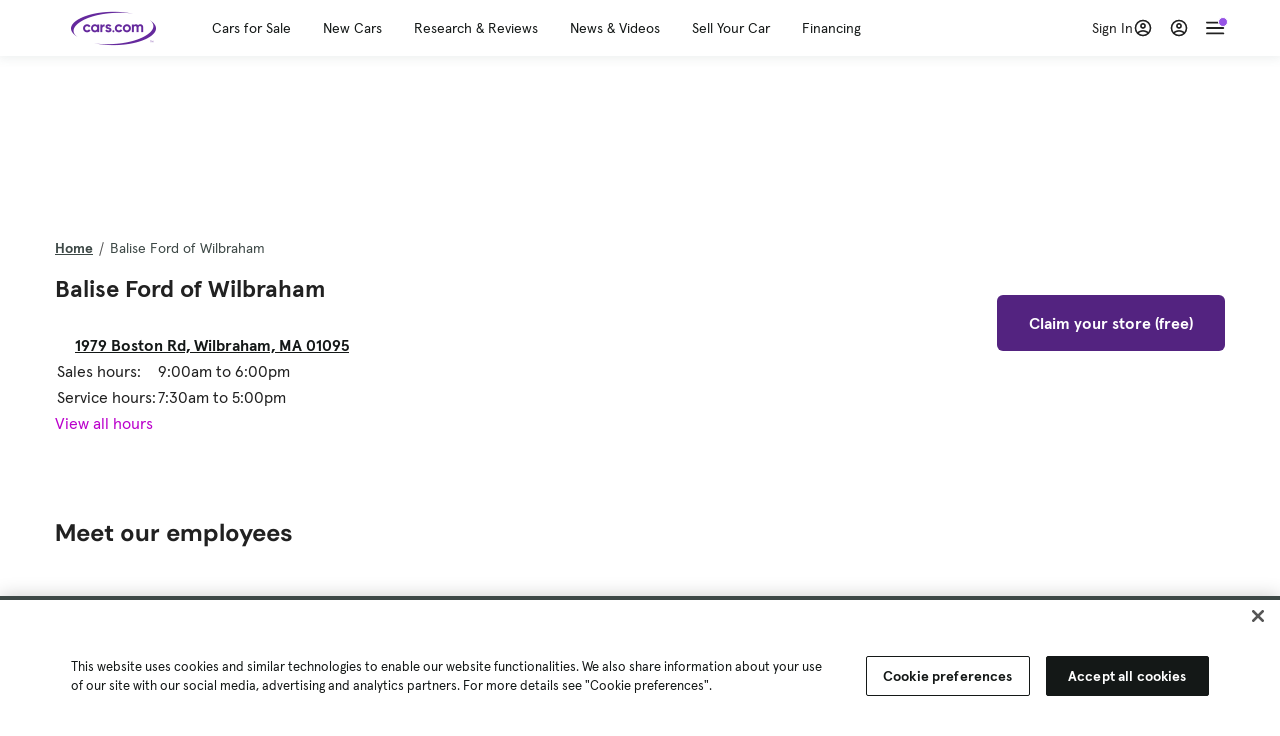

--- FILE ---
content_type: text/html; charset=utf-8
request_url: https://www.cars.com/dealers/83098/balise-ford-of-wilbraham/
body_size: 97407
content:
<!DOCTYPE html>
<html lang="en" class="ep-theme-spark">
  <head>
    <meta charset="utf-8">
    <meta http-equiv="X-UA-Compatible" content="IE=edge">
    <meta name="viewport" content="width=device-width, initial-scale=1.0">
    <title>Balise Ford of Wilbraham - Wilbraham, MA | Cars.com</title>
    <meta name="description" content="Read reviews by dealership customers, get a map and directions, contact the dealer, view inventory, hours of operation, and dealership photos and video. Learn about Balise Ford of Wilbraham in Wilbraham, MA.">
    
    <link rel="canonical" href="https://www.cars.com/dealers/83098/balise-ford-of-wilbraham/">
    
    <meta property="og:site_name" content="Cars.com">
    <meta property="og:type" content="website">
    <meta property="og:title" content="Balise Ford of Wilbraham - Wilbraham, MA | Cars.com">
    <meta property="og:url" content="https://www.cars.com/dealers/83098/balise-ford-of-wilbraham/">
    <meta property="og:description" content="Read reviews by dealership customers, get a map and directions, contact the dealer, view inventory, hours of operation, and dealership photos and video. Learn about Balise Ford of Wilbraham in Wilbraham, MA.">
    <meta property="og:image" content="https://assets.carsdn.co/image/upload/f_auto,q_auto/v1685047778/Cars-PD_OG-IMG.webp">
    <meta property="fb:app_id" content="290349283473">
    <meta name="p:domain_verify" content="b882020c4f346c1c916b1412067e26f3">
    <link rel="manifest" href="/manifest.json">
    <link rel="apple-touch-icon" href="/images/favicon_1.png">

      <meta name="apple-itunes-app" content="app-id=353263352">


    <meta name="twitter:site" content="@carsdotcom">
    <meta name="twitter:card" content="summary_large_image">
    <meta name="twitter:title" content="Balise Ford of Wilbraham - Wilbraham, MA | Cars.com">
    <meta name="twitter:description" content="Read reviews by dealership customers, get a map and directions, contact the dealer, view inventory, hours of operation, and dealership photos and video. Learn about Balise Ford of Wilbraham in Wilbraham, MA.">
    <meta name="twitter:image" content="https://assets.carsdn.co/image/upload/f_auto,q_auto/v1685047778/Cars-PD_OG-IMG.webp">

    <script type="application/ld+json">{"name":"Cars.com","url":"https://www.cars.com/","@type":"WebSite","@context":"http://www.schema.org"}</script>

      <style>
@layer legacy-spark{a,abbr,acronym,address,applet,article,aside,audio,b,big,blockquote,body,button,canvas,caption,center,cite,code,dd,del,details,dfn,div,dl,dt,em,embed,fieldset,figcaption,figure,footer,form,h1,h2,h3,h4,h5,h6,header,hgroup,html,i,iframe,img,ins,kbd,label,legend,li,main,mark,menu,nav,object,ol,output,p,pre,q,ruby,s,samp,section,small,span,strike,strong,sub,summary,sup,table,tbody,td,tfoot,th,thead,time,tr,tt,u,ul,var,video{border:0;font-weight:400;margin:0;padding:0;vertical-align:baseline}article,aside,details,figcaption,figure,footer,header,hgroup,main,menu,nav,section{display:block}body{line-height:1}ol,ul{list-style:none}blockquote,q{quotes:none}blockquote:after,blockquote:before,q:after,q:before{content:"";content:none}table{border-collapse:collapse;border-spacing:0}}.sds-checkbox,.sds-radio{display:inline;position:relative}.sds-checkbox:after,.sds-radio:after{content:"\a";white-space:pre}.sds-checkbox+.sds-checkbox,.sds-checkbox+.sds-radio,.sds-radio+.sds-checkbox,.sds-radio+.sds-radio{margin-top:16px}.sds-checkbox .sds-input,.sds-radio .sds-input{height:20px;left:0;opacity:0;position:absolute;top:0;width:20px}.sds-checkbox .sds-input+.sds-label,.sds-checkbox .sds-input+.sds-legend,.sds-radio .sds-input+.sds-label,.sds-radio .sds-input+.sds-legend{-webkit-user-select:none;-moz-user-select:none;user-select:none}.sds-checkbox .sds-input+.sds-label:before,.sds-checkbox .sds-input+.sds-legend:before,.sds-radio .sds-input+.sds-label:before,.sds-radio .sds-input+.sds-legend:before{border:1px solid #bdbdbd;content:"";height:20px;left:0;position:absolute;top:-.1em;width:20px}.sds-checkbox .sds-input:disabled+.sds-label,.sds-checkbox .sds-input:disabled+.sds-legend,.sds-radio .sds-input:disabled+.sds-label,.sds-radio .sds-input:disabled+.sds-legend{cursor:not-allowed;opacity:.4}.sds-checkbox .sds-input.error+.sds-label:before,.sds-checkbox .sds-input.error+.sds-legend:before,.sds-radio .sds-input.error+.sds-label:before,.sds-radio .sds-input.error+.sds-legend:before{border-color:#c10}.sds-checkbox .sds-input:focus+.sds-label:before,.sds-checkbox .sds-input:focus+.sds-legend:before,.sds-radio .sds-input:focus+.sds-label:before,.sds-radio .sds-input:focus+.sds-legend:before{box-shadow:0 0 0 2px #00bfde}.sds-checkbox .sds-input+.sds-label:after,.sds-checkbox .sds-input+.sds-legend:after,.sds-radio .sds-input+.sds-label:after,.sds-radio .sds-input+.sds-legend:after{border:3px solid #000;border-left:0;border-top:0;content:"";height:12px;left:7px;opacity:0;position:absolute;top:1px;transform:rotate(45deg);width:7px}.sds-inverse .sds-checkbox .sds-input+.sds-label:after,.sds-inverse .sds-checkbox .sds-input+.sds-legend:after,.sds-inverse .sds-radio .sds-input+.sds-label:after,.sds-inverse .sds-radio .sds-input+.sds-legend:after{border-color:#fff}.sds-checkbox .sds-input:checked+.sds-label:after,.sds-checkbox .sds-input:checked+.sds-legend:after,.sds-radio .sds-input:checked+.sds-label:after,.sds-radio .sds-input:checked+.sds-legend:after{opacity:1}.sds-checkbox .sds-label,.sds-checkbox .sds-legend,.sds-radio .sds-label,.sds-radio .sds-legend{cursor:pointer;margin:0;padding:0 0 0 32px;position:relative}.sds-checkbox .error~.sds-label,.sds-checkbox .error~.sds-legend,.sds-radio .error~.sds-label,.sds-radio .error~.sds-legend{color:#c10}.sds-checkbox:focus,.sds-radio:focus{outline:2px solid Highlight}@media(-webkit-min-device-pixel-ratio:0){.sds-checkbox:focus,.sds-radio:focus{outline-color:-webkit-focus-ring-color;outline-style:auto}}.sds-template-3-col,.sds-template-filters,.sds-template-sidebar,.sds-template-sidebar-tight{max-width:1170px}@media (min-width:768px){.sds-template-3-col,.sds-template-filters,.sds-template-sidebar,.sds-template-sidebar-tight{margin:0 auto}}@media (min-width:980px){.sds-template-3-col,.sds-template-filters,.sds-template-sidebar,.sds-template-sidebar-tight{display:grid}}html{box-sizing:border-box;height:100%;width:100%}*,:after,:before{box-sizing:inherit;-webkit-font-smoothing:antialiased;-moz-osx-font-smoothing:grayscale}body{color:#212121;font-size:16px;font-style:normal;font-weight:400;line-height:1.5}body,button,code,em,input,keygen,select,textarea{font-family:Inter var,Helvetica,Arial,sans-serif}img{max-width:100%}a{color:#b0c}a:hover{color:#532380}.sds-inverse a{color:#fff;text-decoration:underline}.sds-inverse a:hover{color:#fff}p{max-width:65ch}@media (min-width:768px){p{max-width:30em}}em{font-style:italic}strong{font-weight:700}.sds-template-sidebar{grid-template-columns:repeat(12,1fr);grid-gap:16px;grid-template-areas:"content content content content content content content content . aside aside aside"}.sds-template-sidebar__content{-ms-grid-column:1;-ms-grid-row:1;-ms-grid-column-span:15;grid-area:content}.sds-template-sidebar-tight>.sds-template-sidebar__content{-ms-grid-column:1;-ms-grid-row:1;-ms-grid-column-span:17}.sds-template-3-col>.sds-template-sidebar__content{-ms-grid-column:7;-ms-grid-row:1;-ms-grid-column-span:11}.sds-template-filters>.sds-template-sidebar__content{-ms-grid-column:7;-ms-grid-row:1;-ms-grid-column-span:17}.sds-template-sidebar__aside{-ms-grid-column:19;-ms-grid-row:1;-ms-grid-column-span:5;grid-area:aside}.sds-template-sidebar-tight>.sds-template-sidebar__aside{-ms-grid-column:19;-ms-grid-row:1;-ms-grid-column-span:5}.sds-template-3-col>.sds-template-sidebar__aside,.sds-template-filters>.sds-template-sidebar__aside{-ms-grid-column:1;-ms-grid-row:1;-ms-grid-column-span:5}.sds-template-sidebar-tight{grid-template-columns:repeat(12,1fr);grid-gap:16px;grid-template-areas:"content content content content content content content content content aside aside aside"}.sds-template-sidebar-tight__content{-ms-grid-column:1;-ms-grid-row:1;-ms-grid-column-span:15;grid-area:content}.sds-template-sidebar-tight>.sds-template-sidebar-tight__content{-ms-grid-column:1;-ms-grid-row:1;-ms-grid-column-span:17}.sds-template-3-col>.sds-template-sidebar-tight__content{-ms-grid-column:7;-ms-grid-row:1;-ms-grid-column-span:11}.sds-template-filters>.sds-template-sidebar-tight__content{-ms-grid-column:7;-ms-grid-row:1;-ms-grid-column-span:17}.sds-template-sidebar-tight__aside{-ms-grid-column:19;-ms-grid-row:1;-ms-grid-column-span:5;grid-area:aside}.sds-template-sidebar-tight>.sds-template-sidebar-tight__aside{-ms-grid-column:19;-ms-grid-row:1;-ms-grid-column-span:5}.sds-template-3-col>.sds-template-sidebar-tight__aside,.sds-template-filters>.sds-template-sidebar-tight__aside{-ms-grid-column:1;-ms-grid-row:1;-ms-grid-column-span:5}.sds-template-3-col{grid-template-columns:repeat(12,1fr);grid-gap:16px;grid-template-areas:"aside aside aside content content content content content content sidebar sidebar sidebar"}.sds-template-3-col__content{-ms-grid-column:1;-ms-grid-row:1;-ms-grid-column-span:15;grid-area:content}.sds-template-sidebar-tight>.sds-template-3-col__content{-ms-grid-column:1;-ms-grid-row:1;-ms-grid-column-span:17}.sds-template-3-col>.sds-template-3-col__content{-ms-grid-column:7;-ms-grid-row:1;-ms-grid-column-span:11}.sds-template-filters>.sds-template-3-col__content{-ms-grid-column:7;-ms-grid-row:1;-ms-grid-column-span:17}.sds-template-3-col__aside{-ms-grid-column:19;-ms-grid-row:1;-ms-grid-column-span:5;grid-area:aside}.sds-template-sidebar-tight>.sds-template-3-col__aside{-ms-grid-column:19;-ms-grid-row:1;-ms-grid-column-span:5}.sds-template-3-col>.sds-template-3-col__aside,.sds-template-filters>.sds-template-3-col__aside{-ms-grid-column:1;-ms-grid-row:1;-ms-grid-column-span:5}.sds-template-3-col__sidebar{-ms-grid-column:19;-ms-grid-row:1;-ms-grid-column-span:5;grid-area:sidebar}.sds-template-filters{grid-template-columns:repeat(12,1fr);grid-gap:16px;grid-template-areas:"aside aside aside content content content content content content content content content"}.sds-template-filters__content{-ms-grid-column:1;-ms-grid-row:1;-ms-grid-column-span:15;grid-area:content}.sds-template-sidebar-tight>.sds-template-filters__content{-ms-grid-column:1;-ms-grid-row:1;-ms-grid-column-span:17}.sds-template-3-col>.sds-template-filters__content{-ms-grid-column:7;-ms-grid-row:1;-ms-grid-column-span:11}.sds-template-filters>.sds-template-filters__content{-ms-grid-column:7;-ms-grid-row:1;-ms-grid-column-span:17}.sds-template-filters__aside{-ms-grid-column:19;-ms-grid-row:1;-ms-grid-column-span:5;grid-area:aside}.sds-template-sidebar-tight>.sds-template-filters__aside{-ms-grid-column:19;-ms-grid-row:1;-ms-grid-column-span:5}.sds-template-3-col>.sds-template-filters__aside,.sds-template-filters>.sds-template-filters__aside{-ms-grid-column:1;-ms-grid-row:1;-ms-grid-column-span:5}.sds-template-hero-primary{padding-top:0}.visually-hidden:not(:focus):not(:active){clip-path:inset(50%);height:1px;overflow:hidden;position:absolute;white-space:nowrap;width:1px}.sds-author{border-color:#e6e6e6;border-style:solid none;border-width:1px;display:flex;flex-wrap:wrap;padding:16px 0}@media (min-width:980px){.sds-author{padding:24px 0}}.sds-author__figure{align-items:flex-start;display:flex}@media (min-width:504px){.sds-author__figure{align-items:center}}.sds-author__figure .sds-headshot{border:4px solid #e6e6e6;flex-grow:0}.sds-author__byline{align-self:center;margin-left:16px}.sds-author__caption{display:none;font-size:14px;width:100%}@media (min-width:980px){.sds-author__caption{display:block;margin-top:16px}}.sds-author__caption a{color:#b0c;white-space:nowrap}.sds-author__caption a:hover{color:#532380}.sds-drawer{align-items:center;display:flex;position:relative}.sds-social-share__label{color:#212121;font-size:16px;font-weight:400}.sds-social-share__label+.sds-drawer__item{margin-left:8px}.sds-inverse .sds-social-share__label{color:currentColor}.sds-drawer__item{transform:translateY(0) translateZ(0)}.sds-drawer__item+.sds-drawer-extra,.sds-drawer__item+.sds-drawer__item{margin-left:8px}.sds-drawer__item span{display:none}.sds-drawer__item--trigger{cursor:pointer}.sds-social-share--twitter .sds-button--icon,.sds-social-share--twitter [href].sds-button--icon[href]:hover{background-color:#55acee}.sds-social-share--twitter .sds-button--icon svg,.sds-social-share--twitter [href].sds-button--icon[href]:hover svg{fill:#fff;stroke:none}.sds-social-share--facebook .sds-button--icon,.sds-social-share--facebook [href].sds-button--icon[href]:hover{background-color:#1778f2}.sds-social-share--facebook .sds-button--icon svg,.sds-social-share--facebook [href].sds-button--icon[href]:hover svg{fill:#fff;stroke:none}.sds-social-share--pinterest .sds-button--icon,.sds-social-share--pinterest [href].sds-button--icon[href]:hover{background-color:#dc4e41}.sds-social-share--pinterest .sds-button--icon svg,.sds-social-share--pinterest [href].sds-button--icon[href]:hover svg{fill:#fff;stroke:none}.sds-drawer-extra{position:relative}.sds-drawer-extra__items{background-color:#fff;border:1px solid #e6e6e6;display:none;left:50%;padding:32px 16px 16px;position:absolute;transform:translateY(8px) translateX(-50%);z-index:9999}.sds-drawer-extra__items:before{background-color:#fff;border-color:#e6e6e6;border-style:solid solid none none;border-width:1px;content:"";height:12px;left:50%;position:absolute;top:0;transform:rotate(-45deg) translateX(0) translateY(-10px);width:12px}.sds-drawer-extra__items .js-close{cursor:pointer;display:block;position:absolute;right:8px;top:8px}.sds-drawer-extra__items .js-close svg{stroke:#555}.sds-drawer--expanded .sds-drawer-extra__items{display:flex}button{background-color:transparent}.sds-button,.sds-button--dense,.sds-button--fluid,.sds-button--medium,.sds-button--secondary,.sds-button--secondary-dense,.sds-button--secondary-fluid,.sds-button--secondary-medium{align-items:center;-webkit-appearance:none;-moz-appearance:none;appearance:none;border-radius:6px;box-shadow:none;box-sizing:border-box;cursor:pointer;display:inline-flex;font-weight:700;justify-content:center;line-height:16px;margin:0 auto;outline:none;text-align:center;text-decoration:none;vertical-align:middle;white-space:nowrap;-webkit-tap-highlight-color:rgba(0,0,0,0)}@media (min-width:504px){.sds-button,.sds-button--dense,.sds-button--fluid,.sds-button--medium,.sds-button--secondary,.sds-button--secondary-dense,.sds-button--secondary-fluid,.sds-button--secondary-medium{margin:0}}.sds-button--dense:hover,.sds-button--fluid:hover,.sds-button--medium:hover,.sds-button--secondary-dense:hover,.sds-button--secondary-fluid:hover,.sds-button--secondary-medium:hover,.sds-button--secondary:hover,.sds-button:hover{text-decoration:none}.sds-button--dense:focus,.sds-button--fluid:focus,.sds-button--medium:focus,.sds-button--secondary-dense:focus,.sds-button--secondary-fluid:focus,.sds-button--secondary-medium:focus,.sds-button--secondary:focus,.sds-button:focus{box-shadow:inset 0 0 0 2px #00bfde;outline:none}.sds-button--dense:disabled,.sds-button--fluid:disabled,.sds-button--medium:disabled,.sds-button--secondary-dense:disabled,.sds-button--secondary-fluid:disabled,.sds-button--secondary-medium:disabled,.sds-button--secondary:disabled,.sds-button:disabled{cursor:not-allowed;opacity:.4}.sds-button,.sds-button--dense,.sds-button--fluid,.sds-button--medium,.sds-button--secondary,.sds-button--secondary-dense,.sds-button--secondary-fluid,.sds-button--secondary-medium{font-size:16px;height:56px;max-width:250px;padding:0 32px;width:80%}@media (min-width:768px){.sds-button,.sds-button--dense,.sds-button--fluid,.sds-button--medium,.sds-button--secondary,.sds-button--secondary-dense,.sds-button--secondary-fluid,.sds-button--secondary-medium{margin:0;width:auto}}.sds-button--medium,.sds-button--secondary-medium{font-size:14px;height:40px;padding:0 32px}.sds-button--dense,.sds-button--secondary-dense{font-size:14px;height:32px;line-height:.9;padding:8px 16px;width:auto}.sds-button--fluid,.sds-button--secondary-fluid{border-radius:0;max-width:none;width:100%}.sds-button,.sds-button--dense,.sds-button--fluid,.sds-button--medium{background:transparent;background-color:#532380;border:0;color:#fff;transition:background-color .25s ease}.sds-button--dense:visited,.sds-button--fluid:visited,.sds-button--medium:visited,.sds-button:visited{color:#fff}.sds-button--dense:hover,.sds-button--fluid:hover,.sds-button--medium:hover,.sds-button:hover{background:transparent;background-color:#250858;color:#fff;text-decoration:none}.sds-button--dense:active,.sds-button--fluid:active,.sds-button--medium:active,.sds-button:active{background-color:#250858}.sds-inverse .sds-button,.sds-inverse .sds-button--dense,.sds-inverse .sds-button--dense:hover,.sds-inverse .sds-button--fluid,.sds-inverse .sds-button--fluid:hover,.sds-inverse .sds-button--medium,.sds-inverse .sds-button--medium:hover,.sds-inverse .sds-button:hover{background-color:#fff;color:#212121;text-decoration:none}.sds-button--secondary,.sds-button--secondary-dense,.sds-button--secondary-fluid,.sds-button--secondary-medium{background-color:transparent;border:2px solid #532380;color:#532380;transition:background-color .25s ease,color .25s ease,border-color .25s ease}.sds-button--secondary-dense:visited,.sds-button--secondary-fluid:visited,.sds-button--secondary-medium:visited,.sds-button--secondary:visited{color:#532380}.sds-button--secondary-dense:hover,.sds-button--secondary-fluid:hover,.sds-button--secondary-medium:hover,.sds-button--secondary:hover{background-color:#250858;border:2px solid #532380;color:#fff}.sds-button--secondary-dense:disabled,.sds-button--secondary-fluid:disabled,.sds-button--secondary-medium:disabled,.sds-button--secondary:disabled,.sds-button--secondary:disabled:hover{background-color:#fff;color:#532380}.sds-button--secondary-dense:focus,.sds-button--secondary-fluid:focus,.sds-button--secondary-medium:focus,.sds-button--secondary:focus,.sds-button--secondary:focus:disabled,.sds-button--secondary:focus:hover{border-color:#00bfde;box-shadow:none}.sds-inverse .sds-button--secondary,.sds-inverse .sds-button--secondary-dense,.sds-inverse .sds-button--secondary-fluid,.sds-inverse .sds-button--secondary-medium{background-color:rgba(0,0,0,.5);border-color:#fff;color:#fff}.sds-inverse .sds-button--secondary-dense:hover,.sds-inverse .sds-button--secondary-fluid:hover,.sds-inverse .sds-button--secondary-medium:hover,.sds-inverse .sds-button--secondary:hover{background-color:#fff;color:#212121}.sds-button--link{color:#b0c;cursor:pointer;font-size:inherit}.sds-button--link:hover{color:#532380;text-decoration:underline}.sds-inverse .sds-button--link,.sds-inverse .sds-button--link:hover{color:#fff;text-decoration:underline}.sds-caption{color:#212121;font-size:14px;font-weight:400;line-height:1.25;margin:24px 0 0;max-width:65ch;padding:0}@media (min-width:768px){.sds-caption{max-width:30em}}.sds-caption__credit{border:1px #e6e6e6;border-top-style:solid;color:#959595;display:block;font-size:12px;font-style:normal;font-weight:400;line-height:1.13;margin:8px 0 0;padding:8px 0 0}@media (min-width:768px){.sds-caption__credit{display:block;font-size:12px}}.sds-inverse .sds-caption{color:currentColor}.sds-inverse .sds-caption__credit{color:#959595}.sds-card{max-width:1170px;padding-bottom:2px;position:relative}.sds-card .sds-card__save{background:#fff;border:1px solid #bdbdbd;height:24px;min-height:24px;min-width:24px;position:absolute;right:12px;top:12px;width:24px;z-index:1}.sds-card .sds-card__save[href]:hover{background:#fff}.sds-card .sds-card__save.saved .sds-icon--line,.sds-card .sds-card__save[href]:hover .sds-icon--line{fill:#b0c;stroke:none}.sds-card .sds-card__save svg{height:12px;stroke:#212121;width:12px}@media (min-width:768px){.sds-card .sds-card__save{right:16px;top:16px}}.sds-card .sds-card__save:hover:not(.saved) svg{animation-duration:.6s;animation-iteration-count:infinite;animation-name:favorite-heartbeat;animation-timing-function:cubic-bezier(.28,.84,.42,1)}@keyframes favorite-heartbeat{0%{transform:scale(1) translateY(0)}10%{transform:scale(1.1,.9) translateY(0)}30%{transform:scale(.9,1.1) translateY(-1px)}50%{transform:scale(1.05,.95) translateY(0)}57%{transform:scale(1) translateY(-1px)}64%{transform:scale(1) translateY(0)}to{transform:scale(1) translateY(0)}}.sds-card--news .sds-card__save{right:24px;top:24px}@media (min-width:768px){.sds-card--news .sds-card__save{right:16px;top:16px}}.sds-card__link{background-color:#fff;display:flex;padding:16px}.sds-card__link:visited{background-color:#ede9f2}@media (min-width:768px){.sds-card__link{flex-direction:column;padding:0 0 16px}}.sds-card__link:hover{text-decoration:none}.sds-card__link:hover .sds-card__title{color:#532380;text-decoration:underline}.sds-card--news .sds-card__link{padding:16px}@media (min-width:768px){.sds-card--news .sds-card__link{padding:0 0 16px}}.sds-card__media{flex:0 0 101px;margin-right:8px}@media (min-width:768px){.sds-card__media{flex:0 0 auto;margin-bottom:16px;margin-right:0}}.sds-card__media img{display:inline-block;min-width:100%}.sds-card--news .sds-card__media{margin:0;order:2}@media (min-width:768px){.sds-card--news .sds-card__media{margin-bottom:16px;order:0}.sds-card--research .sds-card__photo{margin:16px 16px 0}}.sds-card--news .sds-card__desc{order:1}@media (min-width:768px){.sds-card--news .sds-card__desc{order:0}.sds-card__desc{padding:0 16px}}.sds-card__header{color:#212121}.sds-card__label{font-size:12px}.sds-card__label:hover{text-decoration:none}@media (min-width:768px){.sds-card__label{font-size:14px;margin-bottom:4px}}.sds-card--news .sds-card__label{text-transform:uppercase}.sds-card__title{font-size:14px;line-height:1.25;padding-right:32px}@media (min-width:768px){.sds-card__title{font-size:16px}}@media (min-width:980px){.sds-card__title{font-size:20px}}.sds-card--news .sds-card__title:after{display:none}@media (min-width:768px){.sds-card--news .sds-card__title:after{display:block}}.sds-card__mileage{display:block;font-size:11px;margin-top:4px}@media (min-width:768px){.sds-card__mileage{font-size:14px}}.sds-card__pricing{align-items:center;color:#212121;display:flex;flex-wrap:wrap;margin:4px 0 8px}.sds-card__price{font-size:18px;font-weight:700;margin-right:8px}@media (min-width:768px){.sds-card__price{font-size:20px}}@media (min-width:980px){.sds-card__price{font-size:24px}}.sds-card__priceinfo{font-size:12px;line-height:1.5}@media (min-width:768px){.sds-card__priceinfo{font-size:14px}}@media (min-width:980px){.sds-card__priceinfo{font-size:16px}}.sds-card--research .sds-card__priceinfo{border:0;padding:0}.sds-card__priceinfo--mod{color:#555;font-style:italic}.sds-card__extra{display:block;font-size:11px;white-space:nowrap}@media (min-width:360px){.sds-card__extra{display:inline}}.sds-card__badges{display:inline-flex;flex-wrap:wrap;margin:-8px 0 0 -8px;width:calc(100% - 8px)}.sds-card__badges>.sds-badge{margin:8px 0 0 8px}.sds-card--news .sds-author{border:0;color:#212121;padding:8px 0 0}.sds-card--news .sds-author .sds-author__figure img{display:none}@media (min-width:768px){.sds-card--news .sds-author .sds-author__figure img{display:block}}.sds-card--news .sds-author .author-title{display:none}@media (min-width:768px){.sds-card--news .sds-author .author-title{display:block}}.sds-card--news .sds-author .sds-author__caption{margin:0}@media (min-width:768px){.sds-card--news .sds-author .sds-author__caption{margin-left:16px}}.sds-cards-full .sds-card__link{flex-direction:column;padding:0 0 16px}.sds-cards-full .sds-card__media{flex:0 0 auto;margin-bottom:16px;margin-right:0}.sds-cards-full .sds-card__desc{padding:0 16px}.sds-cards-full .sds-card__label{font-size:12px}.sds-cards-full .sds-card__title{font-size:16px}.sds-cards-full .sds-card__pricing{align-items:center;flex-direction:row}.sds-cards-full .sds-card__price{font-size:20px}.sds-checkbox .sds-input+.sds-label:before,.sds-checkbox .sds-input+.sds-legend:before{border-radius:4px}.sds-checkbox .sds-input+.sds-label:after,.sds-checkbox .sds-input+.sds-legend:after{top:1px}.sds-checkbox .sds-input:checked+.sds-label:before,.sds-checkbox .sds-input:checked+.sds-legend:before{background-color:#212121;border-color:#212121}.sds-inverse .sds-checkbox .sds-input:checked+.sds-label:before,.sds-inverse .sds-checkbox .sds-input:checked+.sds-legend:before{background-color:#fff;border-color:#fff}.sds-checkbox .sds-input:checked+.sds-label:after,.sds-checkbox .sds-input:checked+.sds-legend:after{border-color:#fff}.sds-inverse .sds-checkbox .sds-input:checked+.sds-label:after,.sds-inverse .sds-checkbox .sds-input:checked+.sds-legend:after{border-color:#212121}@media (min-width:768px){.sds-container{margin:0 auto}}.sds-card,.sds-container--card,.sds-container--card-actions{background-color:#fff;border:1px solid #e6e6e6;box-shadow:inset 0 -2px 0 0 #e6e6e6;max-width:1170px}.sds-card:hover,.sds-container--card-actions:hover,.sds-container--card:hover{border-color:#bdbdbd;box-shadow:inset 0 -2px 0 0 #bdbdbd}.sds-container--card-actions{display:flex;flex-direction:column;justify-content:space-between;padding-bottom:2px}.sds-container--card-actions .sds-container__actions{border-top:1px solid #e6e6e6;display:flex;flex:0 1 auto;margin-top:auto}.sds-container--card-actions .sds-container__actions>*{flex:1;width:50%}.sds-container--card-actions .sds-container__actions>:not(:first-child){border-left:1px solid #e6e6e6}.sds-container--card-actions .sds-container__actions .sds-button--fluid{background-color:#fff;color:#b0c;font-weight:400}.sds-container--card-actions .sds-container__actions .sds-button--fluid:hover{background-color:#fff;color:#532380;text-decoration:underline}.sds-container--sponsored{border:1px solid #d6d6d6;min-height:32px;padding:30px 16px 16px;position:relative}.sds-container--sponsored .ad-badge{background-color:#0a0a0a;color:#fff;font-size:12px;font-weight:700;left:0;padding:2px 6px;position:absolute;text-align:center;top:0}.sds-container__content{padding:16px}.sds-disclaimer{color:#555;display:block;font-size:11px;line-height:1.25}.sds-inverse .sds-disclaimer{color:#959595}.sds-disclaimer p{max-width:85ch}@media (min-width:768px){.sds-disclaimer p{max-width:35em}}.sds-disclaimer p+p{margin-top:1em}.sds-input-container--dropdown .sds-text-field{cursor:pointer;position:relative;z-index:2}@supports(-moz-appearance:none){.sds-input-container--dropdown .sds-text-field{text-indent:-2px}}.sds-input-container--dropdown .sds-text-field__icon{fill:none;position:absolute;right:16px;stroke:#212121;stroke-linecap:round;stroke-linejoin:round;stroke-width:2;top:50%;transform:translateY(-50%);z-index:1}@media (-ms-high-contrast:none),screen and (-ms-high-contrast:active){.sds-input-container--dropdown .sds-text-field__icon{display:none}}.sds-filter-contain{align-items:center;display:flex;flex-wrap:wrap}.sds-filter{cursor:pointer;height:44px;margin:0 12px 0 0}.sds-filter,.sds-filter>span{align-items:center;display:inline-flex;justify-content:space-between}.sds-filter>span{background-color:#e6e6e6;border-radius:4px;color:#212121;font-size:14px;height:32px;line-height:32px;padding:0 8px}.sds-filter>span>span{height:14px;line-height:1}.sds-filter.active>span,.sds-filter:hover>span{background-color:#555;color:#fff}.sds-filter.active:hover>span{color:#fff}.sds-filter .sds-icon{align-items:center;display:none;fill:none;justify-content:center;line-height:32px;margin-right:8px;stroke:#212121;stroke-linecap:round;stroke-linejoin:round;stroke-width:2}.sds-filter .sds-icon svg{stroke:#212121}.sds-filter--applied .sds-icon svg{stroke:#555}.sds-filter:hover .sds-icon svg{stroke:#fff}.sds-filter--applied .sds-icon,.sds-filter.active .sds-icon{display:inline-flex}.sds-filter.active .sds-icon svg{stroke:#fff}.sds-filter__clearall{font-size:14px;white-space:nowrap}.sds-field-group--melded{background-color:#bdbdbd;border:1px solid #bdbdbd;border-radius:6px;display:grid;overflow:hidden;width:100%}.sds-field-group--melded .sds-field{max-width:none}.sds-field-group--melded .sds-input-container{border:0;border-radius:0;max-width:none}.sds-heading--1,.sds-heading--2,.sds-heading--3,.sds-heading--display{font-family:Sharp Sans Display\ 1,Helvetica,Arial,sans-serif}.sds-heading--1,.sds-heading--2,.sds-heading--3,.sds-heading--4,.sds-heading--5,.sds-heading--6,.sds-heading--7{color:#212121}.inverse .sds-heading--1,.inverse .sds-heading--2,.inverse .sds-heading--3,.inverse .sds-heading--4,.inverse .sds-heading--5,.inverse .sds-heading--6,.inverse .sds-heading--7{color:#fff}.inverse .sds-heading__highlight{color:#00bfde}.sds-heading--display{font-size:32px;line-height:1.1}@media (min-width:768px){.sds-heading--display{font-size:42px}}@media (min-width:980px){.sds-heading--display{font-size:48px}}.sds-heading--1{font-size:30px;line-height:1.1}@media (min-width:768px){.sds-heading--1{font-size:38px}}@media (min-width:980px){.sds-heading--1{font-size:42px}}.sds-heading--2{font-size:24px;line-height:1.1}@media (min-width:768px){.sds-heading--2{font-size:32px}}@media (min-width:980px){.sds-heading--2{font-size:36px}}.sds-heading--3{font-size:20px;line-height:1.1}@media (min-width:768px){.sds-heading--3{font-size:28px}}@media (min-width:980px){.sds-heading--3{font-size:30px}}.sds-heading--4{font-size:18px;font-weight:700;line-height:1.25}@media (min-width:768px){.sds-heading--4{font-size:24px}}.sds-heading--5{font-size:18px;font-weight:700;line-height:1.25}@media (min-width:768px){.sds-heading--5{font-size:20px}}.sds-heading--6{font-size:18px}.sds-heading--6,.sds-heading--7{font-weight:700;line-height:1.25}.sds-heading--7{font-size:16px}.sds-brick:after{background-color:#00bfde;content:"";display:block;height:4px;margin:16px 0;width:40px}.sds-headshot{border-radius:50%;width:64px}.sds-helper-text{color:#555;display:block;font-size:14px;margin:8px 0 0}.inverse .sds-helper-text{color:currentColor}.sds-helper-text--error,.sds-helper-text.error{color:#c10}.sds-hero--primary{height:200px}@media (min-width:768px){.sds-hero--primary{height:400px}}.sds-hero--secondary{height:125px}@media (min-width:768px){.sds-hero--secondary{height:250px}}.sds-hero--primary,.sds-hero--secondary{background-position:50%;background-size:cover}.sds-hero--primary .sds-page-section__container,.sds-hero--secondary .sds-page-section__container{align-items:center;display:flex;height:100%;padding:0 0 0 32px}@media (min-width:1224px){.sds-hero--primary .sds-page-section__container,.sds-hero--secondary .sds-page-section__container{padding:0}}.sds-hero--primary .sds-page-section__title,.sds-hero--secondary .sds-page-section__title{max-width:50%}@media (min-width:504px){.sds-hero--primary .sds-page-section__title,.sds-hero--secondary .sds-page-section__title{max-width:33%}}@media (min-width:768px){.sds-hero--primary .sds-page-section__title,.sds-hero--secondary .sds-page-section__title{max-width:25%}}.sds-hero--primary .sds-page-section__title span,.sds-hero--secondary .sds-page-section__title span{background:rgba(33,33,33,.75);-webkit-box-decoration-break:clone;-ms-box-decoration-break:clone;-o-box-decoration-break:clone;box-decoration-break:clone;box-shadow:10px 0 0 rgba(33,33,33,.75),-10px 0 0 rgba(33,33,33,.75);color:#fff;display:inline;line-height:1.5;padding:.1rem 0}.sds-hero--top .sds-page-section__container{align-items:flex-start}.sds-hero--top .sds-page-section__container .sds-page-section__title{margin-top:2rem}@media (min-width:768px){.sds-hero--top .sds-page-section__container .sds-page-section__title{margin-top:3rem}}.sds-icon svg{fill:none;stroke:var(--sdsw-text-color);stroke-linecap:round;stroke-linejoin:round;stroke-width:2}.sds-icon--fill{fill:#212121}.sds-button--icon,.sds-icon--contain,.sds-icon--contain-line{align-items:center;background-color:#e6e6e6;border-radius:50%;box-sizing:border-box;display:flex;height:32px;justify-content:center;min-height:40px;min-width:40px;transition:transform .5s ease,background-color .1s ease;width:32px}.sds-button--icon svg,.sds-icon--contain svg,.sds-icon--contain-line svg{fill:#555;height:50%;transition:fill .1s ease;width:50%}.sds-button--icon .sds-icon--line,.sds-icon--contain .sds-icon--line,.sds-icon--contain-line .sds-icon--line{fill:none;height:auto;stroke:#212121;stroke:#555;stroke-linecap:round;stroke-linejoin:round;stroke-width:2;width:auto}.sds-icon--contain[href]:hover .sds-icon--line,[href].sds-button--icon:hover .sds-icon--line,[href].sds-icon--contain-line:hover .sds-icon--line{stroke:#e6e6e6}.sds-icon--contain-line{background-color:transparent;border:1px solid #e6e6e6}.sds-icon--contain-line svg{fill:#555}.sds-icon--contain--filled svg{fill:#212121}.sds-button--icon:hover,.sds-icon--contain-line:hover,.sds-icon--contain:hover{background-color:#e6e6e6}.sds-button--icon:hover svg,.sds-icon--contain-line:hover svg,.sds-icon--contain:hover svg{fill:#555}.js-close.sds-button--icon:hover,.js-close.sds-icon--contain-line:hover,.js-trigger.sds-button--icon:hover,.js-trigger.sds-icon--contain-line:hover,.sds-icon--contain.js-close:hover,.sds-icon--contain.js-trigger:hover,.sds-icon--contain[href]:hover,[href].sds-button--icon:hover,[href].sds-icon--contain-line:hover{background-color:#555;cursor:pointer}.js-close.sds-button--icon:hover svg,.js-close.sds-icon--contain-line:hover svg,.js-trigger.sds-button--icon:hover svg,.js-trigger.sds-icon--contain-line:hover svg,.sds-icon--contain.js-close:hover svg,.sds-icon--contain.js-trigger:hover svg,.sds-icon--contain[href]:hover svg,[href].sds-button--icon:hover svg,[href].sds-icon--contain-line:hover svg{stroke:#e6e6e6}.js-close.sds-button--icon:hover .sds-icon--line,.js-close.sds-icon--contain-line:hover .sds-icon--line,.js-trigger.sds-button--icon:hover .sds-icon--line,.js-trigger.sds-icon--contain-line:hover .sds-icon--line,.sds-icon--contain.js-close:hover .sds-icon--line,.sds-icon--contain.js-trigger:hover .sds-icon--line,.sds-icon--contain[href]:hover .sds-icon--line,[href].sds-button--icon:hover .sds-icon--line,[href].sds-icon--contain-line:hover .sds-icon--line{fill:none;stroke:#e6e6e6}.sds-field-group+.sds-field-group{margin-top:32px}.sds-form-header{color:#555;font-size:12px;margin:0 0 16px}.sds-field-group__title{margin-bottom:16px}.sds-field{display:flex;flex-direction:column;max-width:503px}.sds-field+.sds-field{margin-top:16px}.sds-field-legend{font-size:18px;font-weight:700;margin:0 0 16px}.sds-field-heading{font-size:16px;font-weight:700;margin:0 0 16px}.sds-form-footer .sds-button+.sds-button,.sds-form-footer .sds-button+.sds-button--secondary{margin-top:16px}@media (min-width:768px){.sds-form-footer .sds-button+.sds-button,.sds-form-footer .sds-button+.sds-button--secondary{margin-left:16px;margin-top:0}}.sds-field-row{display:flex;flex-direction:row;justify-content:space-between}.sds-field-col{display:block;width:100%}.sds-field-col--half{flex:1}.sds-field-col--half+.sds-field-col--half{margin-left:16px;margin-top:0}.sds-field>.sds-button{margin:0}.sds-field>.sds-button+.sds-button{margin:16px 0 0}@media (min-width:768px){.sds-field>.sds-button+.sds-button{margin:0 0 0 16px}}.sds-container{margin:0 auto;max-width:1170px}.sds-page-container{margin:0;max-width:none;padding:40px 0 0}@media (min-width:980px){.sds-page-container{padding:64px 0 0}@supports(display:flex){.sds-page-container{flex:1}}}.sds-page-section{margin:0 auto;max-width:1170px;padding:0 16px}.sds-page-section+.sds-page-section{margin-top:40px}@media (min-width:980px){.sds-page-section+.sds-page-section{margin-top:64px}}.sds-page-section:last-child{margin-bottom:40px}@media (min-width:980px){.sds-page-section:last-child{margin-bottom:64px}}@media (min-width:1186px){.sds-page-section{padding:0}}.sds-page-section--full,.sds-page-section--hero{background-color:#f2f2f2;max-width:none;padding:40px 0}@media (min-width:980px){.sds-page-section--full,.sds-page-section--hero{padding:64px 0}}.sds-page-section--full+.sds-page-section--full,.sds-page-section--full+.sds-page-section--hero,.sds-page-section--hero+.sds-page-section--full,.sds-page-section--hero+.sds-page-section--hero{margin-top:0}.sds-page-section--full:last-child,.sds-page-section--hero:last-child{margin-bottom:0;padding-bottom:0}.sds-page-section--full:last-child .sds-page-section__container,.sds-page-section--hero:last-child .sds-page-section__container{padding-bottom:40px}@media (min-width:980px){.sds-page-section--full:last-child .sds-page-section__container,.sds-page-section--hero:last-child .sds-page-section__container{padding-bottom:64px}}.sds-page-section--hr{border-top:1px solid #e6e6e6;padding:40px 16px 0}@media (min-width:1186px){.sds-page-section--hr{padding:40px 0 0}}@media (min-width:1186px)and (min-width:980px){.sds-page-section--hr{padding:64px 0 0}}.sds-page-section__container{margin:0 auto;max-width:1170px;padding:0 16px}@media (min-width:1186px){.sds-page-section__container{padding:0}}.sds-page-section__title--sub{margin-bottom:16px}.sds-page-section__title+.sds-page-section__title--sub{margin-top:8px}.sds-page-section__content+.sds-page-section__footer,.sds-page-section__header+.sds-page-section__content,.sds-page-section__title+.sds-page-section__content,.sds-page-section__title--sub+.sds-page-section__content{margin-top:32px}.sds-page-section--hero{background-color:#767676;padding-bottom:0;padding-top:0}.sds-page-section--hero:last-child .sds-page-section__container{padding-bottom:0}.sds-page-section--header .sds-page-section__header .sds-breadcrumb{margin:0 0 24px}.sds-link-pack{max-width:1170px}.sds-link-pack .sds-list{font-size:12px}@media (min-width:768px){.sds-link-pack .sds-list{-moz-column-count:2;column-count:2;-moz-column-gap:16px;column-gap:16px}}@media (min-width:980px){.sds-link-pack .sds-list{-moz-column-count:4;column-count:4}}.sds-link-pack .sds-list li{-moz-column-break-inside:avoid;break-inside:avoid-column;page-break-inside:avoid;margin-bottom:8px;padding:4px 0}.sds-link-pack .sds-list li+li{margin-top:0}.sds-link-pack .sds-list a{display:block;font-size:14px}.sds-link-pack__title{margin-bottom:16px}.sds-inverse .sds-link-pack__title{color:#fff}.sds-link-pack__reveal{margin-top:16px}.sds-link-pack__reveal .sds-reveal__summary{font-size:14px}.sds-list{list-style:none}.sds-list li+li{margin:16px 0 0}.sds-list--ordered,.sds-list--unordered{padding:0 0 0 24px}.sds-list--ordered li,.sds-list--unordered li{line-height:1.25}.sds-list--unordered li{position:relative}.sds-list--unordered li:before{background-color:#00bfde;border-radius:50%;content:"";height:.45em;left:-16px;position:absolute;top:.3em;width:.45em}.sds-list--ordered{list-style-type:decimal}.sds-noscroll{overflow:hidden;position:relative}.sds-modal{background-color:rgba(0,0,0,.65);display:none;height:100%;left:0;position:fixed;top:0;width:100%;z-index:9998}.sds-modal.sds-modal-visible{display:block}.sds-modal__content{background-color:#fff;border:1px solid #e6e6e6;display:flex;flex-direction:column;height:100vh;left:0;padding:0 0 32px;position:fixed;top:0;width:100%;z-index:9999}@media (min-width:737px){.sds-modal__content{height:auto;left:10%;left:50%;max-height:85vh;max-width:676px;min-height:214px;overflow-y:scroll;overflow-y:auto;top:10%;top:50%;transform:translate(-50%,-50%);width:70%}}.sds-modal__content-head{align-items:center;display:flex;height:40px;justify-content:space-between;min-height:40px;padding:0 32px;position:relative}.sds-modal__content-head .sds-icon--target{align-items:center;box-sizing:border-box;cursor:pointer;display:flex;height:40px;justify-content:center;padding:8px;position:absolute;right:0;top:0;width:40px;z-index:50}.sds-modal__content-head .sds-icon--target .sds-icon{height:24px;width:24px}.sds-modal__content-head .sds-icon--target svg{fill:none;stroke:#212121;stroke:#959595;stroke-linecap:round;stroke-linejoin:round;stroke-width:2}.sds-modal__content-head .sds-icon--target:hover{background-color:#f2f2f2}.sds-modal__content-head .sds-icon--target:hover svg{stroke:#555}.sds-modal__content-body{min-height:208px;overflow-y:auto;padding:0 32px;position:relative}.sds-modal__content-body::-webkit-scrollbar{-webkit-appearance:none}.sds-modal__content-body::-webkit-scrollbar-thumb{background-color:rgba(0,0,0,.5)}.sds-modal__title{margin:0 0 24px}.sds-modal__desc{margin:0 0 16px}.sds-modal--small .sds-modal__content{height:auto;left:50%;max-height:85vh;max-width:300px;min-height:212px;padding:0 0 16px;top:50%;transform:translate(-50%,-50%);width:70vw}@media (min-width:768px){.sds-modal--small .sds-modal__content{min-height:208px}}.sds-modal--small .sds-modal__content-body p{font-size:14px;line-height:1.25}.sds-notification{background-color:#fff;border:1px solid #e6e6e6;border-left:4px solid #5c707c;display:flex;padding:24px 16px;text-align:left}.sds-inverse .sds-notification{color:#212121}.sds-notification__icon svg{fill:none;stroke:#212121;stroke-linecap:round;stroke-linejoin:round;stroke-width:2}.sds-notification__content{margin-left:16px}.sds-notification__title{font-weight:700}.sds-notification__desc{margin:8px 0 0}.sds-inverse .sds-notification__desc a{color:#b0c;text-decoration:none}.sds-inverse .sds-notification__desc a:hover{text-decoration:underline}.sds-notification--error{border-left-color:#c10}.sds-notification--error svg{stroke:#c10}.sds-notification--success{border-left-color:#93a533}.sds-notification--success svg{stroke:#93a533}.sds-notification--warning{border-left-color:#dfa20b}.sds-notification--warning svg{stroke:#dfa20b}.sds-notification--information{border-left-color:#5c707c}.sds-notification--information svg{stroke:#5c707c}.sds-pagination,.sds-pagination__controls{text-align:center}.sds-pagination__controls>.sds-button{width:auto}.sds-pagination__controls>.sds-button:not(:first-child){margin:0 0 0 48px}.sds-pagination__list{display:flex;justify-content:center;margin:24px auto}.sds-pagination__item{align-items:center;border-radius:50%;display:inline-block;display:flex;height:34px;justify-content:center;min-height:34px;min-width:34px;width:34px}.sds-pagination__item.active{background-color:#f2f2f2}.sds-pagination__item+.sds-pagination__item{margin-left:8px}.sds-pagination__item a{align-items:center;display:flex;height:34px;justify-content:center;width:34px}.sds-pagination__results .sds-label,.sds-pagination__results .sds-legend{display:none}.sds-pagination__results select{-moz-appearance:none;-webkit-appearance:none;appearance:none;background:transparent;border:0;border-radius:0;color:#b0c;display:inline-block;font-size:16px}.sds-pagination__results select::-ms-expand{display:none}.sds-pagination__results select:hover{cursor:pointer}.sds-preview-module{align-items:flex-start;display:flex;flex-direction:column;padding:0;width:100%}.sds-preview-module:hover{text-decoration:none}.sds-preview-module--list{align-items:center;flex-direction:row}@media (min-width:504px){.sds-preview-module--list{align-items:flex-start;flex-direction:column;padding:0}}.sds-inverse .sds-preview-module{text-decoration:none}.sds-preview-module__media{margin:0 16px 16px 0;position:relative;width:100%}@media (min-width:768px){.sds-preview-module__media{display:block;margin:0 0 16px;position:relative}}.sds-preview-module__media:before{content:"";display:block;padding:66.6666666667% 0 0;width:100%}.sds-preview-module__media>.video-container,.sds-preview-module__media>img{bottom:0;left:0;-o-object-fit:cover;object-fit:cover;position:absolute;right:0;top:0}@media (min-width:768px){.sds-preview-module__media>.video-container,.sds-preview-module__media>img{display:block;height:100%;width:100%}}.sds-preview-module__title{color:#212121;font-size:18px;font-weight:600;line-height:1.1;margin:0 0 16px;max-width:100%;width:100%}a:hover .sds-preview-module__title{color:#532380;text-decoration:none}.sds-inverse a .sds-preview-module__title{color:#fff;text-decoration:none}.sds-preview-module__content{line-height:1.25}a .sds-preview-module__content{color:#212121}a .sds-preview-module__content,a:hover .sds-preview-module__content{text-decoration:none}.sds-preview-module--list .sds-preview-module__content{display:none}@media (min-width:504px){.sds-preview-module--list .sds-preview-module__content{display:block}}@media (min-width:768px){.sds-preview-module__content{color:#212121;display:block;margin:0 0 16px;width:100%}.sds-preview-module__content:last-child{margin-bottom:0}.sds-inverse .sds-preview-module__content{color:#fff}.sds-inverse a .sds-preview-module__content{text-decoration:none}}.sds-preview-module__more{white-space:nowrap}a .sds-preview-module__more{color:#b0c}a:hover .sds-preview-module__more{color:#532380;text-decoration:underline}.sds-inverse a .sds-preview-module__more{color:#fff;text-decoration:underline}.sds-inverse a:hover .sds-preview-module__more{color:#fff}@media (min-width:768px){.sds-preview-module__more{display:inline-block}}.sds-radio .sds-input+.sds-label:before,.sds-radio .sds-input+.sds-legend:before{border-radius:50%}.sds-radio .sds-input:checked+.sds-label:before,.sds-radio .sds-input:checked+.sds-legend:before{background-color:#fff;border-color:#212121;box-shadow:inset 0 0 0 5px #212121}.sds-inverse .sds-radio .sds-input:checked+.sds-label:before,.sds-inverse .sds-radio .sds-input:checked+.sds-legend:before{background-color:#212121;border-color:#fff;box-shadow:inset 0 0 0 5px #212121}.sds-radio .sds-input:checked:focus+.sds-label:before,.sds-radio .sds-input:checked:focus+.sds-legend:before{box-shadow:0 0 0 2px #00bfde,inset 0 0 0 5px #212121}.sds-radio .sds-input+.sds-label:after,.sds-radio .sds-input+.sds-legend:after{display:none}.sds-rating{align-items:center;display:flex;flex-wrap:wrap}.sds-rating__count{margin-right:4px}.sds-rating__wrapper{display:flex;margin-right:4px}.sds-rating__item{display:flex}.sds-rating__item svg{fill:none;height:16px;stroke:#212121;stroke:#532380;stroke-linecap:round;stroke-linejoin:round;stroke-width:2;width:16px}.sds-inverse .sds-rating__item svg{stroke:#fff}.sds-rating__item+.sds-rating__item{margin:0}.sds-rating__item.sds-icon--filled svg{fill:#532380}.sds-inverse .sds-rating__item.sds-icon--filled svg{fill:#fff}.sds-rating__item.sds-icon--half svg{fill:url(#linear)}.sds-rating--empty .sds-rating__item svg{stroke:#959595}.sds-rating__link{white-space:nowrap}.sds-rating+.sds-rating{margin-top:24px}.sds-rating--big .sds-rating__count{font-size:23px}.sds-rating--big .sds-rating__item svg{height:18px;width:18px}.sds-rating-breakdown>div{align-items:center;display:flex;height:40px;justify-content:space-between;padding:0 8px}.sds-rating-breakdown>div:nth-child(2n){background-color:#f2f2f2}.sds-reveal__summary{cursor:pointer;display:inline-block;margin:0 0 16px;padding:0 16px 0 0;white-space:nowrap}.sds-reveal__summary span{color:#b0c}.sds-inverse .sds-reveal__summary span{color:#fff;text-decoration:underline}.sds-reveal__summary:hover span{color:#532380;text-decoration:underline}.sds-inverse .sds-reveal__summary:hover span{color:#fff}.sds-reveal__summary::-webkit-details-marker{display:none}.sds-reveal__summary:focus{outline:0}.sds-reveal__summary svg{fill:none;margin:0 0 0 4px;stroke:#212121;stroke:#b0c;stroke-linecap:round;stroke-linejoin:round;stroke-width:2;transform:rotate(0) translateY(2px)}.sds-inverse .sds-reveal__summary svg{stroke:#fff}.sds-reveal__summary:hover svg{stroke:#532380}.sds-inverse .sds-reveal__summary:hover svg{stroke:#fff}.sds-reveal[open] .sds-reveal__summary svg{transform:rotate(180deg) translateY(-2px)}.sds-reveal__content{box-sizing:border-box;padding:0 16px 0 0}.sds-reveal__content .sds-checkbox .sds-label:before,.sds-reveal__content .sds-checkbox .sds-legend:before{top:-.05em}.sds-reveal__hidden{display:none}.sds-reveal__hidden.expanded{display:block}.sds-reveal__ellipses.expanded{display:none}.sds-reveal__expand{margin-top:16px}.sds-reveal__expand svg{margin-left:4px;stroke:#b0c}.sds-reveal__expand:hover svg{stroke:#532380}.sds-reveal__expand.expanded svg{transform:rotate(180deg)}.sds-separator{border:0;border-bottom:1px solid #e6e6e6;clear:both;margin:20px 0}.sds-slider__items{display:flex;overflow-x:scroll;padding-bottom:16px;scroll-padding:50%;scroll-snap-type:x mandatory;scrollbar-color:#959595 transparent}@media (min-width:768px){.sds-slider__items{overflow-x:auto}}.sds-slider__items::-webkit-scrollbar{height:8px;width:11px}.sds-slider__items::-webkit-scrollbar-track{background:transparent}.sds-slider__items::-webkit-scrollbar-thumb{background-color:#959595;border-radius:6px}.sds-slider__items:focus{outline:2px solid Highlight;outline-offset:-3px}@media(-webkit-min-device-pixel-ratio:0){.sds-slider__items:focus{outline-color:-webkit-focus-ring-color;outline-style:auto}}.sds-slider__item{display:flex;flex:1 1 85%;flex-direction:column;min-width:85%;scroll-snap-align:center;white-space:normal}.sds-slider__item+.sds-slider__item{margin-left:16px}@media (min-width:768px){.sds-slider__item{flex:1 0 auto;min-width:auto}}.sds-slider__figure img{max-width:100%}.sds-slider__instructions{display:none}.sds-tag{height:44px;margin:0 8px 0 0}.sds-tag,.sds-tag span{align-items:center;display:inline-flex;justify-content:center}.sds-tag span{border:1px solid #e6e6e6;border-radius:4px;font-size:14px;height:32px;padding:0 8px;white-space:nowrap}.sds-input-container{background-color:#fff;border:1px solid #bdbdbd;border-radius:6px;height:56px;max-width:503px;overflow:hidden;padding:0;position:relative;width:100%;-webkit-tap-highlight-color:rgba(0,0,0,0);display:flex;flex-direction:column}@supports(display:grid){.sds-input-container{display:block}}.sds-input-container.error{border-color:#c10}.sds-input-container.disabled{opacity:.4}.sds-input-container+.sds-input-container{margin-top:24px}.sds-input-container--textarea{height:auto;min-height:76px;overflow:auto}.sds-input-container .sds-text-field{align-items:center;-webkit-appearance:none;-moz-appearance:none;appearance:none;background-color:transparent;border:0;border-radius:5px;color:#212121;display:flex;font-size:16px;height:56px;order:2;padding:0 0 0 16px;width:100%}@supports(display:grid){.sds-input-container .sds-text-field{padding:0}}.sds-input-container .sds-text-field:disabled,.sds-input-container .sds-text-field:focus,.sds-input-container .sds-text-field:valid{padding:0 0 0 16px}@supports(display:grid){.sds-input-container .sds-text-field:disabled,.sds-input-container .sds-text-field:focus,.sds-input-container .sds-text-field:valid{padding:16px 16px 0}}.sds-input-container .sds-text-field:focus{box-shadow:inset 0 0 0 2px #00bfde;height:54px;outline:none}.sds-input-container .sds-text-field:disabled{cursor:not-allowed}.sds-field-group--melded .sds-text-field{border-radius:0}.sds-field-group--melded .sds-text-field:focus{height:56px}.sds-input-container--textarea .sds-text-field{height:auto;line-height:1.5;min-height:100px;resize:vertical}.sds-input-container--textarea .sds-text-field:focus,.sds-input-container--textarea .sds-text-field:valid{padding:0 0 0 16px}@supports(display:grid){.sds-input-container--textarea .sds-text-field:focus,.sds-input-container--textarea .sds-text-field:valid{padding:0 16px}}.sds-input-container .sds-label,.sds-input-container .sds-legend{-webkit-appearance:none;-moz-appearance:none;appearance:none;color:#555;cursor:text;font-size:12px;left:16px;order:1;padding:8px 0 0 16px;top:16px;transition:font-size .3s ease,transform .3s ease,left .3s ease;white-space:nowrap}@supports(display:grid){.sds-input-container .sds-label,.sds-input-container .sds-legend{font-size:16px;padding:0;position:absolute}}.sds-input-container.error .sds-label,.sds-input-container.error .sds-legend{color:#c10}.sds-input-container--textarea .sds-text-field:not(:-moz-placeholder){margin-top:24px}.sds-input-container--textarea .sds-text-field:focus,.sds-input-container--textarea .sds-text-field:not(:placeholder-shown){margin-top:24px}.sds-input-container .sds-text-field:not(:-moz-placeholder)+.sds-label,.sds-input-container .sds-text-field:not(:-moz-placeholder)+.sds-legend{font-size:12px;transform:translate3d(0,-10px,0);transform-origin:top left}.sds-input-container .sds-text-field:focus+.sds-label,.sds-input-container .sds-text-field:focus+.sds-legend,.sds-input-container .sds-text-field:not(:placeholder-shown)+.sds-label,.sds-input-container .sds-text-field:not(:placeholder-shown)+.sds-legend{font-size:12px;transform:translate3d(0,-10px,0);transform-origin:top left}.sds-accordion{border-bottom:1px solid #e6e6e6;position:relative}.sds-accordion>h2{font-size:16px}.sds-accordion__heading{align-items:center;display:flex;font-size:16px;justify-content:space-between}.sds-accordion__panel+.sds-accordion__heading{border-top:1px solid #e6e6e6}.sds-accordion__trigger{-webkit-appearance:none;cursor:pointer;display:flex;font-size:16px;justify-content:space-between;padding:16px;position:relative;text-align:left;width:100%;z-index:2}.sds-accordion__trigger:active{color:#141817}.sds-inverse .sds-accordion__trigger{color:#fff}.sds-inverse .sds-accordion__trigger:focus:after,.sds-inverse .sds-accordion__trigger[aria-expanded=true]:after{background-color:#e0e4e3}.sds-accordion__trigger:focus,.sds-accordion__trigger[aria-disabled=true]:focus{background-color:#e6e6e6}.sds-accordion__panel{background-color:inherit;max-height:0;overflow:hidden;position:relative;visibility:hidden;z-index:1}.sds-accordion__panel--transition{transition:max-height .2s ease-in-out,padding-top .2s ease-in-out,padding-bottom .2s ease-in-out}.sds-accordion__panel>:last-child{margin-bottom:0}.sds-accordion__panel[aria-hidden=false]{max-height:100vh;overflow:auto;padding:16px;visibility:visible}.sds-accordion__panel[aria-hidden=false]~.accordion-container--fade-out{background-image:linear-gradient(180deg,hsla(0,0%,100%,0) 10%,hsla(0,0%,100%,.9) 90%);bottom:0;height:60px;pointer-events:none;position:absolute;width:90%;z-index:1000}.sds-accordion__trigger[aria-expanded=true]{background-color:#e6e6e6;color:#141817}.sds-accordion__trigger[aria-expanded=true] .sds-accordion__icon{transform:rotate(180deg)}.sds-accordion__trigger:focus{outline:none}.sds-accordion__trigger:focus-visible{outline:2px solid #9653e5;outline-offset:2px}.hidden{display:none!important}.spark-primary-btn-lg{background-color:#141817;border-radius:999px;padding:1rem 2rem;width:-moz-fit-content;width:fit-content}.spark-primary-btn-lg,.spark-primary-btn-lg:active,.spark-primary-btn-lg:focus,.spark-primary-btn-lg:hover,.spark-primary-btn-lg:target,.spark-primary-btn-lg:visited{color:#fff;text-decoration:none}.spark-primary-btn-lg:hover{background-color:#3d4846}.sds-template-filters__content+.sds-template-filters__aside{grid-row:1}.sds-preview-module .spark-heading-5{margin:0 1rem 1rem}.sds-preview-module .spark-heading-6{margin-bottom:1rem}.sds-modal{z-index:10001}.sds-modal__title{margin:0 0 42px}.sds-modal__content-body{padding-bottom:4rem}@media (min-width:48rem){.sds-modal__content-body{padding-bottom:2rem}}.sds-modal__content-body::-webkit-scrollbar-track{background-color:#fff;border-radius:8px}.sds-modal__content-body::-webkit-scrollbar-thumb{background-color:#fff;border:2px solid #fff;border-radius:8px}.sds-modal__content-body::-webkit-scrollbar-thumb::-webkit-scrollbar{-webkit-appearance:none}.sds-modal__content-body::-webkit-scrollbar:vertical{width:11px}.sds-modal__content-body::-webkit-scrollbar:horizontal{height:11px}.sds-checkbox .sds-label:before,.sds-checkbox .sds-legend:before{background-color:#fff}.vehicle-card .vehicle-details .vehicle-badging{display:flex;flex-wrap:wrap}.spark-heading-4,.spark-heading-5,.spark-heading-6,button,code,em,input,keygen,select,textarea{font-family:Apercu Pro,Apercu Pro Helvetica Fallback,Apercu Pro Arial Fallback,sans-serif}[class*=spark-heading-] h1,[class*=spark-heading-] h2,[class*=spark-heading-] h3,[class*=spark-heading-] h4,[class*=spark-heading-] h5,[class*=spark-heading-] h6,[class*=spark-heading-] span{font-weight:inherit}.sds-card__link,.sds-container--card-actions .sds-container__actions .sds-button--fluid,.sds-link,.sds-reveal .reveal-closed-text,.sds-reveal .reveal-open-text,a{color:var(--spark-color-text-link);font-size:inherit;font-weight:var(--ep-button-font-weight-text);text-decoration-color:var(--spark-color-decoration-line-link);text-decoration-line:var(--spark-font-decoration-line-link);text-decoration-thickness:var(--spark-size-decoration-line-link);text-underline-offset:var(--spark-font-decoration-line-offset);transition:-webkit-text-decoration .25s ease;transition:text-decoration .25s ease;transition:text-decoration .25s ease,-webkit-text-decoration .25s ease}.sds-card__link:hover,.sds-container--card-actions .sds-container__actions .sds-button--fluid:hover,.sds-link:hover,.sds-reveal .reveal-closed-text:hover,.sds-reveal .reveal-open-text:hover,a:hover{color:var(--spark-color-text-link);text-decoration-color:var(--spark-color-decoration-line-link-hover);text-decoration-line:var(--spark-font-decoration-line-link);text-decoration-thickness:var(--spark-size-decoration-line-link-hover)}.sds-card__link:active,.sds-container--card-actions .sds-container__actions .sds-button--fluid:active,.sds-link:active,.sds-reveal .reveal-closed-text:active,.sds-reveal .reveal-open-text:active,a:active{color:var(--spark-color-text-link);text-decoration-color:var(--spark-color-decoration-line-link-active);text-decoration-thickness:var(--spark-size-decoration-line-link-active)}.sds-card__link:focus,.sds-container--card-actions .sds-container__actions .sds-button--fluid:focus,.sds-link:focus,.sds-reveal .reveal-closed-text:focus,.sds-reveal .reveal-open-text:focus,a:focus{color:var(--spark-color-text-link);outline:1px dotted var(--spark-color-border)}.sds-card__link:focus-visible,.sds-container--card-actions .sds-container__actions .sds-button--fluid:focus-visible,.sds-link:focus-visible,.sds-reveal .reveal-closed-text:focus-visible,.sds-reveal .reveal-open-text:focus-visible,a:focus-visible{color:var(--spark-color-text-link);outline:var(--spark-size-decoration-line-link-focus) solid var(--spark-color-border-focus)}.sds-card__link:visited,.sds-container--card-actions .sds-container__actions .sds-button--fluid:visited,.sds-link:visited,.sds-reveal .reveal-closed-text:visited,.sds-reveal .reveal-open-text:visited,a:visited{background-color:revert}.sds-inverse .sds-card__link,.sds-inverse .sds-container--card-actions .sds-container__actions .sds-button--fluid,.sds-inverse .sds-link,.sds-inverse .sds-reveal .reveal-closed-text,.sds-inverse .sds-reveal .reveal-open-text,.sds-inverse a{color:#fff;text-decoration-line:var(--spark-font-decoration-line-link)}.sds-inverse .sds-card__link:hover,.sds-inverse .sds-container--card-actions .sds-container__actions .sds-button--fluid:hover,.sds-inverse .sds-link:hover,.sds-inverse .sds-reveal .reveal-closed-text:hover,.sds-inverse .sds-reveal .reveal-open-text:hover,.sds-inverse a:hover{color:#fff}.sds-link--icon{align-items:center;display:inline-flex;white-space:nowrap}.sds-link--icon svg{fill:none;flex-shrink:0;margin-right:.5em;stroke:#212121;stroke-linecap:round;stroke-linejoin:round;stroke-width:2}.sds-inverse .sds-link--icon svg{stroke:#fff}.sds-link--ext{align-items:center;display:inline-flex;white-space:nowrap}.sds-link--ext svg{fill:none;margin-left:.25em;stroke:#212121;stroke:currentColor;stroke-linecap:round;stroke-linejoin:round;stroke-width:2}.sds-checkbox .sds-input:focus+.sds-label:before,.sds-checkbox .sds-input:focus+.sds-legend:before,.sds-input-container .sds-text-field:focus,.sds-radio .sds-input:focus+.sds-label:before,.sds-radio .sds-input:focus+.sds-legend:before{box-shadow:inset 0 0 0 2px var(--spark-color-border-focus)}.sds-field-group[class*=melded] spark-button,spark-fieldset[variant=melded] spark-button{--button-border-radius:0 0 var(--ep-fieldset-radius-melded) var(--ep-fieldset-radius-melded);--button-scale-active:none}.sds-field-group[class*=melded] spark-button::part(base):focus-visible,.sds-field-group[class*=melded] spark-button::part(base):focus-visible:hover,spark-fieldset[variant=melded] spark-button::part(base):focus-visible,spark-fieldset[variant=melded] spark-button::part(base):focus-visible:hover{outline-offset:-2px}@media (min-width:48rem){.sds-field-group[class*=melded] spark-button,spark-fieldset[variant=melded] spark-button{--button-border-radius:0 0 var(--ep-fieldset-radius-melded) 0}}@media (min-width:61.25rem){.sds-field-group[class*=melded] spark-button,spark-fieldset[variant=melded] spark-button{--button-border-radius:0 var(--ep-fieldset-radius-melded) var(--ep-fieldset-radius-melded) 0}}.sds-card .sds-card__link:not(:hover),.sds-preview-module:not(:hover){text-decoration-line:none}.sds-card .sds-card__link:hover,.sds-card .sds-card__link:hover .sds-card__title,.sds-preview-module:hover,.sds-preview-module:hover .sds-card__title{color:var(--spark-color-text-link);text-decoration-color:var(--spark-color-decoration-line-link-hover);text-decoration-line:var(--spark-font-decoration-line-link);text-decoration-thickness:var(--spark-size-decoration-line-link-hover);text-underline-offset:var(--spark-font-decoration-line-offset)}a:hover .sds-preview-module__title{color:var(--spark-color-text-link)}svg{fill:none;stroke:#212121}svg.duotone{stroke:none}spark-button.inverse-btn[variant=secondary]::part(base){border:1px solid #fff}spark-button.inverse-btn[variant=secondary]::part(label),spark-button.inverse-btn[variant=secondary]::part(suffix){color:#fff}spark-button.inverse-btn[variant=text]::part(label),spark-button.inverse-btn[variant=text]::part(suffix){color:#fff}spark-button.inverse-btn[variant=text]::part(base){text-decoration-color:#fff}.sds-input-container--dropdown spark-svg.sds-text-field__icon{font-size:var(--spark-font-size-icon-large);height:var(--spark-font-size-icon-large);position:absolute;right:var(--spark-spacing-2);stroke:none;top:50%;width:var(--spark-font-size-icon-large)}@supports(-moz-appearance:none){.sds-input-container--dropdown .sds-text-field{text-indent:0}}spark-disclaimer spark-reveal::part(base){font-size:inherit;margin:.5rem 0}@font-face{font-display:swap;font-family:DM Sans;font-style:normal;font-weight:100 1000;src:url(/static/fonts/DMSans-VariableFont_opsz,wght-subset.eea4fade1bd3507d2068.woff2?vsn=d) format("woff2");unicode-range:u+0000-007f,u+0131,u+0152-0153,u+02bb-02bc,u+02c6,u+02da,u+02dc,u+0304,u+0308,u+0329,u+2000-206f,u+2074,u+20ac,u+2122,u+2191,u+2193,u+2212,u+2215,u+feff,u+fffd}@font-face{font-display:swap;font-family:DM Sans;font-style:normal;font-weight:100 1000;src:url(/static/fonts/DMSans-VariableFont_opsz,wght-subset-ext.511c212a4cf0a8eae482.woff2?vsn=d) format("woff2");unicode-range:u+00c0-00ff}@font-face{font-family:DM Sans Helvetica Fallback;font-weight:700;size-adjust:95%;src:local(Helvetica Bold)}@font-face{font-family:DM Sans Arial Fallback;font-weight:700;size-adjust:95%;src:local(Arial Bold)}@font-face{font-display:swap;font-family:Apercu Pro;font-style:normal;font-weight:400;src:url(/static/fonts/Apercu-Regular-Pro-subset.5ce5ffb229de4f7dd9af.woff2?vsn=d) format("woff2");unicode-range:u+00??,u+0131,u+0152-0153,u+02bb-02bc,u+02c6,u+02da,u+02dc,u+0304,u+0308,u+0329,u+2000-206f,u+2074,u+20ac,u+2122,u+2191,u+2193,u+2212,u+2215,u+feff,u+fffd;font-named-instance:"Regular"}@font-face{font-display:swap;font-family:Apercu Pro;font-style:italic;font-weight:400;src:url(/static/fonts/Apercu-Italic-Pro-subset.1b3706ef22a34e717a1a.woff2?vsn=d) format("woff2");unicode-range:u+00??,u+0131,u+0152-0153,u+02bb-02bc,u+02c6,u+02da,u+02dc,u+0304,u+0308,u+0329,u+2000-206f,u+2074,u+20ac,u+2122,u+2191,u+2193,u+2212,u+2215,u+feff,u+fffd;font-named-instance:"Italic"}@font-face{font-display:swap;font-family:Apercu Pro;font-style:normal;font-weight:700;src:url(/static/fonts/Apercu-Bold-Pro-subset.26dcaa57e62d54203cad.woff2?vsn=d) format("woff2");unicode-range:u+00??,u+0131,u+0152-0153,u+02bb-02bc,u+02c6,u+02da,u+02dc,u+0304,u+0308,u+0329,u+2000-206f,u+2074,u+20ac,u+2122,u+2191,u+2193,u+2212,u+2215,u+feff,u+fffd;font-named-instance:"Bold"}@font-face{font-display:swap;font-family:Apercu Pro;font-style:italic;font-weight:700;src:url(/static/fonts/Apercu-BoldItalic-Pro-subset.ce1a7b28e550e45f5f2c.woff2?vsn=d) format("woff2");unicode-range:u+00??,u+0131,u+0152-0153,u+02bb-02bc,u+02c6,u+02da,u+02dc,u+0304,u+0308,u+0329,u+2000-206f,u+2074,u+20ac,u+2122,u+2191,u+2193,u+2212,u+2215,u+feff,u+fffd;font-named-instance:"BoldItalic"}@font-face{font-display:swap;font-family:Apercu Pro;font-style:normal;font-weight:400;src:url(/static/fonts/Apercu-Regular-Pro-subset-ext.ed502f6a1fe8f22038fd.woff2?vsn=d) format("woff2");unicode-range:u+00c0-00ff;font-named-instance:"Regular"}@font-face{font-display:swap;font-family:Apercu Pro;font-style:italic;font-weight:400;src:url(/static/fonts/Apercu-Italic-Pro-subset-ext.d9585bb385f14ec71257.woff2?vsn=d) format("woff2");unicode-range:u+00c0-00ff;font-named-instance:"Italic"}@font-face{font-display:swap;font-family:Apercu Pro;font-style:normal;font-weight:700;src:url(/static/fonts/Apercu-Bold-Pro-subset-ext.e252c9f141a9877a1a2c.woff2?vsn=d) format("woff2");unicode-range:u+00c0-00ff;font-named-instance:"Bold"}@font-face{font-display:swap;font-family:Apercu Pro;font-style:italic;font-weight:700;src:url(/static/fonts/Apercu-BoldItalic-Pro-subset-ext.b11ea41309a5bf80e410.woff2?vsn=d) format("woff2");unicode-range:u+00c0-00ff;font-named-instance:"BoldItalic"}@font-face{font-family:Apercu Pro Helvetica Fallback;size-adjust:95%;src:local(Helvetica)}@font-face{font-family:Apercu Pro Arial Fallback;size-adjust:95%;src:local(Arial)}@keyframes fade-in{to{opacity:1}}@keyframes heartbeat{0%{transform:scale(1) translateY(0)}10%{transform:scale(1.1,.9) translateY(0)}30%{transform:scale(.9,1.1) translateY(-1px)}50%{transform:scale(1.05,.95) translateY(0)}57%{transform:scale(1) translateY(-1px)}64%{transform:scale(1) translateY(0)}to{transform:scale(1) translateY(0)}}spark-accordion:not(:defined) *{display:none}spark-accordion:not(:defined) [slot=headline]{cursor:wait;display:block;padding:var(--ep-accordion-padding)}spark-accordion::part(icon){margin-left:var(--ep-accordion-icon-gap)}spark-accordion [slot=headline]{font-family:var(--ep-accordion-headline-font-family);font-size:var(--ep-accordion-headline-font-size);font-weight:var(--ep-accordion-headline-font-weight);line-height:var(--ep-accordion-healine-line-height-body);margin:0;text-align:left}spark-badge:not(:defined){align-items:center;background-color:var(--background-color);border-radius:var(--ep-badge-radius);color:var(--text-color);display:var(--display,flex);font-family:var(--ep-badge-font-family);font-size:var(--font-size,var(--ep-badge-font-size));font-weight:var(--font-weight,var(--ep-badge-font-weight));gap:var(--gap,var(--ep-badge-gap));line-height:var(--line-height,var(--ep-badge-line-height));padding:var(--padding,var(--ep-badge-padding));position:var(--position,static);white-space:nowrap;width:-moz-min-content;width:min-content}spark-badge:not(:defined)[variant=fair-deal],spark-badge:not(:defined)[variant=good-deal],spark-badge:not(:defined)[variant=great-deal]{padding-left:1.5rem}spark-badge{--background-color:var(--ep-badge-color-background);--text-color:var(--ep-badge-color-text)}spark-badge[variant=attention]{--background-color:var(--ep-badge-color-background-attention);--text-color:var(--ep-badge-color-text-attention)}spark-badge[variant=benefit]{--background-color:var(--ep-badge-color-background-benefit);--text-color:var(--ep-badge-color-text-benefit)}spark-badge[variant=critical]{--background-color:var(--ep-badge-color-background-critical);--text-color:var(--ep-badge-color-text-critical)}spark-badge[variant=fair-deal]{--background-color:var(--ep-badge-color-background-fair);--text-color:var(--ep-badge-color-text-fair)}spark-badge[variant=good-deal]{--background-color:var(--ep-badge-color-background-good);--text-color:var(--ep-badge-color-text-good)}spark-badge[variant=great-deal]{--background-color:var(--ep-badge-color-background-great);--text-color:var(--ep-badge-color-text-great)}spark-badge[variant=hero]{--background-color:var(--ep-badge-color-background-hero);--text-color:var(--ep-badge-color-text-hero)}spark-badge[variant=paid]{--background-color:var(--ep-badge-color-background-paid);--text-color:var(--ep-badge-color-text-paid)}spark-badge[variant=text]{--background-color:var(--ep-badge-color-background-text);--font-weight:var(--spark-font-weight-body-bold);--padding:var(--ep-badge-padding-text);--text-color:var(--ep-badge-color-text-text)}spark-badge[strong]{--background-color:var(--ep-badge-color-background-strong);--text-color:var(--ep-badge-color-text-strong)}spark-badge[strong][variant=attention]{--background-color:var(--ep-badge-color-background-attention-strong);--text-color:var(--ep-badge-color-text-attention-strong)}spark-badge[strong][variant=benefit]{--background-color:var(--ep-badge-color-background-benefit-strong);--text-color:var(--ep-badge-color-text-benefit-strong)}spark-badge[strong][variant=critical]{--background-color:var(--ep-badge-color-background-critical-strong);--text-color:var(--ep-badge-color-text-critical-strong)}spark-badge[strong][variant=fair-deal]{--background-color:var(--ep-badge-color-background-fair-strong);--text-color:var(--ep-badge-color-text-fair-strong)}spark-badge[strong][variant=good-deal]{--background-color:var(--ep-badge-color-background-good-strong);--text-color:var(--ep-badge-color-text-good-strong)}spark-badge[strong][variant=great-deal]{--background-color:var(--ep-badge-color-background-great-strong);--text-color:var(--ep-badge-color-text-great-strong)}spark-badge[strong][variant=hero]{--background-color:var(--ep-badge-color-background-hero-strong);--text-color:var(--ep-badge-color-text-hero-strong)}spark-badge[strong][variant=paid]{--background-color:var(--ep-badge-color-background-paid-strong);--text-color:var(--ep-badge-color-text-paid-strong)}spark-badge[strong][variant=text]{--background-color:var(--ep-badge-color-background-text-strong);--text-color:var(--ep-badge-color-text-text-strong)}spark-breadcrumb{align-items:center;container-type:inline-size;display:flex;font-family:var(--ep-breadcrumb-font-family);font-size:var(--ep-breadcrumb-font-size);font-weight:var(--ep-breadcrumb-font-weight);gap:.5rem}spark-breadcrumb ol,spark-breadcrumb ul{display:flex;margin:0;padding:0}spark-breadcrumb li{align-items:center;display:none;margin:0!important}spark-breadcrumb a{align-items:center;color:var(--ep-breadcrumb-link-color-text);display:flex;font-weight:var(--ep-breadcrumb-link-font-weight,inherit);gap:var(--ep-breadcrumb-arrow-gap);white-space:nowrap}spark-breadcrumb a:focus{outline:none}spark-breadcrumb a:focus-visible{outline:2px solid var(--ep-focus-color);outline-offset:2px}spark-breadcrumb a:active{color:var(--ep-breadcrumb-link-color-text-active)}spark-breadcrumb a:hover{color:var(--ep-breadcrumb-link-color-text-hover)}spark-breadcrumb [aria-current],spark-breadcrumb [aria-current] a{color:var(--ep-breadcrumb-link-color-text-current);text-decoration:none}spark-breadcrumb .compact-only{display:contents;font-weight:inherit}@media(min-width:48rem){spark-breadcrumb li{display:flex}spark-breadcrumb li+li:before{border-right:1px solid #555;content:"";display:inline;height:1em;margin:0 8px;transform:rotate(15deg);width:0}spark-breadcrumb .compact-only,spark-breadcrumb ep-svg{display:none}}@media(max-width:48rem){spark-breadcrumb li:nth-last-child(2){display:flex}spark-breadcrumb li span:nth-of-type(2){display:flex;text-decoration:none;white-space:pre}}spark-breadcrumb li span:not(:last-child){display:none}@media(min-width:48rem){spark-breadcrumb spark-svg{display:none}}spark-button:not(:defined){align-items:var(--button-align-items,center);background:var(--button-background,var(--button-background-color));border:var(--button-border,var(--button-border-width) var(--button-border-style) var(--button-border-color));border-radius:var(--button-border-radius,var(--ep-button-radius));color:var(--button-color);cursor:wait;display:inline-flex;font-family:var(--ep-button-font-family);font-size:var(--button-font-size);font-weight:var(--button-font-weight);gap:var(--button-icon-margin,var(--ep-button-icon-text-gap));height:var(--button-height,auto);justify-content:var(--button-justify-content,center);line-height:var(--button-line-height,var(--ep-button-font-line-height));margin:var(--button-margin);max-width:var(--button-max-width);padding:var(--button-padding);text-align:var(--button-text-align,center);text-decoration-color:var(--button-text-decoration-color);text-decoration-line:var(--button-text-decoration,var(--button-text-decoration-line));text-decoration-thickness:var(--button-text-decoration-thickness);text-underline-offset:var(--button-text-underline-offset);transition-duration:var(--button-transition-duration,var(--ep-button-transition-duration));transition-property:var(--button-transition-property,background-color,border-color,color,outline,outline-offset,scale);transition-timing-function:var(--button-transition-timing-function,var(--ep-button-transition-timing));-webkit-user-select:none;-moz-user-select:none;user-select:none;vertical-align:unset;white-space:var(--button-white-space,nowrap);width:var(--button-width,auto)}spark-button:not(:defined):disabled{background-color:var(--button-background-color-disabled);border-color:var(--button-border-color-disabled);color:var(--button-color-disabled);cursor:not-allowed;-webkit-text-decoration:var(--button-text-decoration-disabled);text-decoration:var(--button-text-decoration-disabled)}spark-button:not(:defined){--button-border-style:solid}spark-button:not(:defined)[full]{display:flex;--button-width:var(--ep-button-width-full)}@media (max-width:47.9375rem){spark-button:not(:defined)[full-responsive]{--button-width:var(--ep-button-width-full)}}spark-button:not(:defined)[size=xsmall]{--button-font-size:var(--ep-button-font-size-xs);--button-height:var(--ep-button-height-xs);--button-padding:var(--ep-button-padding-xs)}spark-button:not(:defined)[size=small]{--button-font-size:var(--ep-button-font-size-sm);--button-height:var(--ep-button-height-sm);--button-padding:var(--ep-button-padding-sm)}spark-button:not(:defined)[size=medium]{--button-font-size:var(--ep-button-font-size-md);--button-height:var(--ep-button-height-md);--button-padding:var(--ep-button-padding-md)}spark-button:not(:defined)[size=large]{--button-font-size:var(--ep-button-font-size-lg);--button-height:var(--ep-button-height-lg);--button-padding:var(--ep-button-padding-lg)}spark-button:not(:defined)[size=icon]{--button-font-size:var(--ep-button-font-size-icon);--button-height:var(--ep-button-height-icon);--button-padding:var(--ep-button-padding-icon)}spark-button:not(:defined):not([size]){--button-font-size:var(--ep-button-font-size-md);--button-height:var(--ep-button-height-md);--button-padding:var(--ep-button-padding-md)}spark-button:not(:defined)[variant=hero]{--button-background:var(--ep-button-color-background-hero);--button-border-color:var(--ep-button-color-border-hero);--button-border-width:var(--ep-button-border-width);--button-color:var(--ep-button-color-text-hero);--button-font-weight:var(--ep-button-font-weight)}spark-button:not(:defined)[variant=hero][inverse]{--button-background:var(--ep-button-color-background-hero);--button-border-color:var(--ep-button-color-border-hero);--button-color:var(--ep-button-color-text-hero);--button-text-decoration-color: }spark-button:not(:defined)[variant=hero][disabled]{--button-background:var(--ep-button-color-background-hero-disabled);--button-border-color:var(--ep-button-color-border-hero-disabled);--button-color:var(--ep-button-color-text-hero-disabled);--button-text-decoration-color: }spark-button:not(:defined)[variant=primary]{--button-background:var(--ep-button-color-background-primary);--button-border-color:var(--ep-button-color-border-primary);--button-border-width:var(--ep-button-border-width);--button-color:var(--ep-button-color-text-primary);--button-font-weight:var(--ep-button-font-weight)}spark-button:not(:defined)[variant=primary][inverse]{--button-background:var(--ep-button-color-background-primary-inverse);--button-border-color: ;--button-color:var(--ep-button-color-text-primary-inverse);--button-text-decoration-color: }spark-button:not(:defined)[variant=primary][disabled]{--button-background:var(--ep-button-color-background-primary-disabled);--button-border-color:var(--ep-button-color-border-primary-disabled);--button-color:var(--ep-button-color-text-primary-disabled);--button-text-decoration-color: }spark-button:not(:defined)[variant=secondary]{--button-background:var(--ep-button-color-background-secondary);--button-border-color:var(--ep-button-color-border-secondary);--button-border-width:var(--ep-button-border-width);--button-color:var(--ep-button-color-text-secondary);--button-font-weight:var(--ep-button-font-weight)}spark-button:not(:defined)[variant=secondary][inverse]{--button-background: ;--button-border-color:var(--ep-button-color-border-secondary-inverse);--button-color:var(--ep-button-color-text-secondary-inverse);--button-text-decoration-color: }spark-button:not(:defined)[variant=secondary][disabled]{--button-background: ;--button-border-color:var(--ep-button-color-border-secondary-disabled);--button-color:var(--ep-button-color-text-secondary-disabled);--button-text-decoration-color: }spark-button:not(:defined)[variant=text]{--button-background:var(--ep-button-color-background-text);--button-border-color:var(--ep-button-color-border-text);--button-border-width:var(--ep-button-border-width-text);--button-color:var(--ep-button-color-text-text);--button-font-weight:var(--ep-button-font-weight);--button-height:var(--ep-button-height-text);--button-icon-margin:var(--ep-button-icon-text-gap);--button-padding:inherit 0;--button-text-decoration-color:var(--ep-button-font-text-decoration-text-color);--button-text-decoration-line:var(--ep-button-font-text-decoration-text-line);--button-text-decoration-thickness:var(--ep-button-font-text-decoration-text-thickness);--button-text-underline-offset:var(--ep-button-font-text-decoration-text-offset)}spark-button:not(:defined)[variant=text][inverse]{--button-background: ;--button-border-color: ;--button-color:var(--ep-button-color-text-text-inverse);--button-text-decoration-color:var(--ep-button-font-text-decoration-text-color-inverse)}spark-button:not(:defined)[variant=text][disabled]{--button-background: ;--button-border-color: ;--button-color:var(--ep-button-color-text-text-disabled);--button-text-decoration-color:var(--ep-button-font-text-decoration-text-color-disabled)}spark-button:not(:defined):not([variant]){--button-background:var(--ep-button-color-background-primary);--button-border-color:var(--ep-button-color-border-primary);--button-border-width:var(--ep-button-border-width);--button-color:var(--ep-button-color-text-primary);--button-font-weight:var(--ep-button-font-weight)}spark-button:not(:defined):not([variant])[inverse]{--button-background:var(--ep-button-color-background-primary-inverse);--button-color:var(--ep-button-color-text-primary-inverse)}spark-button:not(:defined):not([variant])[disabled]{--button-background:var(--ep-button-color-background-primary-disabled);--button-border-color:var(--ep-button-color-border-primary-disabled);--button-color:var(--ep-button-color-text-primary-disabled)}spark-callout:not(:defined) [slot=content]{display:none!important}spark-card-carousel:not(:defined){display:flex;gap:var(--spark-spacing-gap);overflow:hidden;padding-bottom:var(--spark-spacing-3)}spark-card-carousel:not(:defined) ol,spark-card-carousel:not(:defined) ul{display:contents;list-style:none}spark-card-carousel:not(:defined):where([controls-position=top]){padding-top:62px}spark-card-carousel:not(:defined):where([controls-position=bottom]){padding-bottom:67px}spark-card-carousel[controls-position=top]::part(controls-top){display:none}@media(min-width:768px){spark-card-carousel[controls-position=top]::part(controls-top){display:flex}spark-page-section:has([slot=title],[slot=subtitle]):has(spark-card-carousel[controls-position=top]:not(.controls-hidden)){--neg-controls-height:calc(var(--ep-button-height-icon)*-1);--header-content-gap:var(--neg-controls-height);--header-content-gap-lg:var(--neg-controls-height)}spark-page-section:has([slot=title],[slot=subtitle]):has(spark-card-carousel[controls-position=top]:not(.controls-hidden)) [slot=title]:not(:has(+[slot=subtitle])){margin:0}spark-page-section:has([slot=title],[slot=subtitle]):has(spark-card-carousel[controls-position=top]:not(.controls-hidden))::part(header){width:calc(100% - 100px)}}spark-card:not(:defined){border-color:var(--ep-card-color-border);border-style:solid;border-width:var(--ep-card-border-width);color:var(--ep-card-color-text);display:flex;flex-direction:var(--ep-card-flex-direction-vertical);font-family:var(--ep-card-font-family);height:100%;overflow:hidden;padding:var(--ep-card-content-padding-vertical);position:relative}spark-card:not(:defined) img:not([src]){visibility:hidden}spark-card:not(:defined)[media-not-available]:before{aspect-ratio:3/2;content:"";display:block;height:100%;width:100%}spark-card:not(:defined) [slot=media]{--media-inset:.75rem;--media-inset-negative:calc(var(--media-inset)*-1);aspect-ratio:3/2;height:100%;margin:var(--media-inset-negative) 0 var(--media-inset) var(--media-inset-negative);-o-object-fit:cover;object-fit:cover;-o-object-position:center;object-position:center;overflow:hidden;width:calc(100% + var(--media-inset)*2)}spark-card:not(:defined)[layout=horizontal]{flex-direction:var(--ep-card-flex-direction-horizontal);position:relative}spark-card:not(:defined)[layout=horizontal] [slot=media]{height:unset;margin:0 1rem 0 0;width:calc(50% - 1.5em)}spark-card a:not(:hover){text-decoration-line:none}spark-card a[data-card-link]{display:inline-block}spark-card a[data-card-link]:focus-visible{outline:2px solid var(--spark-color-border-focus);outline-offset:1px}spark-card a[data-card-link]:before{background-color:var(--card-background,var(--ep-card-color-background));content:"";height:100%;left:0;position:absolute;top:0;width:100%;z-index:-1}spark-card a[data-card-link]:visited:before{background-color:var(--card-background-visited,var(--ep-card-color-background-visited))}spark-card a[data-card-link]:after{border-color:transparent;border-style:solid;border-width:var(--ep-card-border-width);box-sizing:content-box;content:"";height:100%;left:calc(var(--spark-size-border-card)*-1);position:absolute;top:calc(var(--spark-size-border-card)*-1);width:100%}spark-card a[data-card-link]:hover:after{border-color:var(--ep-card-color-border-hover)}spark-card :where(a,button,spark-paging-button,spark-button):not([data-card-link]),spark-card [data-card-secondary-action]{position:relative;z-index:1}spark-card:not(:has([slot=footer])){--card-footer-padding:0px}spark-card:not(:defined){border-radius:var(--ep-card-border-radius);box-shadow:var(--card-shadow,var(--ep-card-box-shadow))}spark-card[variant=border]{--card-shadow:none;--card-border-color:var(--ep-card-border-color-border);--card-border-width:var(--ep-card-border-width-border)}spark-page-section[variant=full]{--card-shadow:none}spark-checkbox-lite{display:block;font-family:var(--ep-form-control-label-font-family);position:relative}spark-checkbox-lite input,spark-checkbox-lite select,spark-checkbox-lite textarea{background-color:var(--ep-form-control-input-color-background);border:var(--border,var(--ep-form-control-input-border-width) solid var(--ep-form-control-input-color-border));border-radius:var(--border-radius,var(--ep-form-control-input-radius));box-sizing:border-box;color:var(--ep-form-control-input-color-text);display:block}spark-checkbox-lite input:hover,spark-checkbox-lite select:hover,spark-checkbox-lite textarea:hover{background-color:var(--ep-form-control-input-color-background-hover);border-color:var(--border-color-hover,var(--ep-form-control-input-color-border-hover));color:var(--ep-form-control-input-color-text-hover)}spark-checkbox-lite input:focus,spark-checkbox-lite select:focus,spark-checkbox-lite textarea:focus{background-color:var(--ep-form-control-input-color-background-focus);color:var(--ep-form-control-input-color-text-focus)}spark-checkbox-lite input:focus-visible,spark-checkbox-lite select:focus-visible,spark-checkbox-lite textarea:focus-visible{outline:var(--ep-form-control-input-border-width-focus) solid var(--ep-form-control-input-color-border-focus);outline-offset:var(--ep-form-control-input-outline-offset-focus)}spark-checkbox-lite input[disabled],spark-checkbox-lite select[disabled],spark-checkbox-lite textarea[disabled]{cursor:not-allowed;opacity:var(--ep-form-control-opacity-disabled)}spark-checkbox-lite[inverse] :where(input,select,textarea){background-color:var(--ep-form-control-input-color-background-inverse);border-color:var(--ep-form-control-input-color-border-inverse)}spark-checkbox-lite[inverse] :where(input,select,textarea):hover{background-color:var(--ep-form-control-input-color-background-hover-inverse)}spark-checkbox-lite[inverse] :where(input,select,textarea):focus{background-color:var(--ep-form-control-input-color-background-focus-inverse)}spark-checkbox-lite:has(.error,.error-on-fieldset) label{color:var(--ep-form-control-label-color-text-invalid)!important}spark-checkbox-lite:has(.error,.error-on-fieldset) :where(input,select,textarea):not(:focus){border-color:var(--ep-form-control-input-color-border-invalid);outline:1px solid var(--ep-form-control-input-color-border-invalid)}@media(forced-colors:active){spark-checkbox-lite:has(.error,.error-on-fieldset) :where(input,select,textarea):not(:focus){border-color:Mark}}spark-checkbox-lite .error,spark-checkbox-lite .helper-text{margin-top:.25rem}spark-checkbox-lite .helper-text{color:var(--ep-form-control-helper-text-color-text);font-family:var(--ep-form-control-helper-text-font-family);font-size:var(--ep-form-control-helper-text-font-size);font-weight:var(--ep-form-control-helper-text-font-weight)}spark-checkbox-lite .error{color:var(--ep-form-control-error-color-text);font-family:var(--ep-form-control-error-font-family);font-size:var(--ep-form-control-error-font-size);font-weight:var(--ep-form-control-error-font-weight)}spark-checkbox-lite{align-items:center;display:grid;grid-template-columns:min-content 1fr;grid-template-rows:auto auto;justify-content:flex-start;row-gap:.25rem}spark-checkbox-lite input{-webkit-appearance:none;-moz-appearance:none;appearance:none;background-color:var(--ep-checkbox-input-color-background);border-color:var(--ep-checkbox-input-color-border);border-radius:var(--ep-checkbox-input-radius);cursor:pointer;display:block;height:var(--ep-checkbox-input-height);margin:var(--margin,0);width:var(--ep-checkbox-input-width)}spark-checkbox-lite input:checked{background-color:var(--checked-background-color,var(--ep-checkbox-input-color-background-checked));border-color:var(--ep-checkbox-input-color-border-checked)}spark-checkbox-lite input:checked:not(:focus){border-color:var(--checked-background-color,var(--ep-checkbox-input-color-border-checked))}spark-checkbox-lite input:checked~svg{color:var(--ep-checkbox-input-color-fill);display:block}@media(forced-colors:active){spark-checkbox-lite input:checked{background-color:Highlight}}spark-checkbox-lite input:disabled~label{cursor:not-allowed;opacity:var(--ep-form-control-opacity-disabled)}spark-checkbox-lite label{cursor:pointer;justify-self:start;line-height:var(--ep-checkbox-label-line-height);padding-left:.75rem;-webkit-user-select:none;-moz-user-select:none;user-select:none}spark-checkbox-lite svg{display:none;height:var(--ep-checkbox-icon-height);left:var(--ep-checkbox-icon-left);pointer-events:none;position:absolute;top:var(--ep-checkbox-icon-top);width:var(--ep-checkbox-icon-width)}spark-checkbox-lite .error,spark-checkbox-lite .helper-text{grid-column:1/3}spark-checkbox:not(:defined){display:block;height:1rem}spark-disclaimer:not(:defined){background-color:var(--ep-disclaimer-color-background);color:var(--ep-disclaimer-color-text);display:block;font-family:var(--ep-disclaimer-font-family);font-size:var(--ep-disclaimer-font-size);font-weight:var(--ep-disclaimer-font-weight);line-height:var(--ep-disclaimer-font-line-height);padding:var(--disclaimer-padding,var(--ep-disclaimer-padding))}spark-disclaimer:not(:defined)[inverse]{background-color:var(--ep-disclaimer-color-background-inverse);color:var(--ep-disclaimer-color-text-inverse);padding:var(--disclaimer-padding,var(--ep-disclaimer-padding-inverse))}spark-disclaimer:not(:defined)[inverse] p:first-of-type{margin-top:0}spark-disclaimer:not(:defined)[inverse] p:last-of-type{margin-bottom:0}spark-disclaimer:not(:defined) p{max-width:none}spark-disclaimer small{font-size:1em}spark-disclaimer p{max-width:none}spark-feedback-thumbs:not(:defined){display:block;height:32px}spark-fieldset:not(:defined){display:block;min-height:7rem}spark-figure:not(:defined){display:block;height:32px}spark-filter:not(:defined){align-items:center;background-color:var(--ep-filter-color-background);border:var(--ep-filter-border-width) solid var(--ep-filter-color-border);border-radius:var(--ep-filter-radius);color:var(--ep-filter-color-text);cursor:wait;display:flex;font-family:var(--ep-filter-font-family);font-size:var(--ep-filter-font-size);font-weight:var(--ep-filter-font-weight);gap:var(--ep-filter-text-icon-gap);height:var(--ep-filter-height);line-height:1.25;padding:var(--ep-filter-padding-top) var(--ep-filter-padding-right) var(--ep-filter-padding-bottom) var(--ep-filter-padding-left);width:-moz-max-content;width:max-content}spark-filter:not(:defined)[size=small]{padding:var(--ep-filter-padding-top-small) var(--ep-filter-padding-right-small) var(--ep-filter-padding-bottom-small) var(--ep-filter-padding-left-small)}spark-filter:not(:defined)[variant=applied]{padding-right:2.5rem}spark-filter:not(:defined)[selected]{background-color:var(--ep-filter-color-background-selected)}spark-filter:not(:defined)[disabled]{color:var(--ep-filter-color-text-disabled)}spark-form-module:not(:defined){background-color:var(--ep-form-module-color-background);display:block;height:200px;overflow:hidden}spark-form-module:not(:defined)>*{visibility:hidden}spark-form-module{font-family:var(--ep-form-module-font-family);font-size:var(--ep-form-module-font-size);font-weight:var(--ep-form-module-font-weight);line-height:var(--ep-form-module-font-line-height)}spark-form-module :is(h2,h3,h4,h5,h6){margin:0}@media(max-width:48rem){spark-gallery-grid:not(:defined){display:block;display:flex;gap:var(--ep-gallery-grid-grid-column-gap);height:var(--ep-gallery-grid-grid-height);overflow-x:scroll;position:relative}}@media(min-width:48rem){spark-gallery-grid:not(:defined){-moz-column-gap:var(--ep-gallery-grid-grid-column-gap-md);column-gap:var(--ep-gallery-grid-grid-column-gap-md);display:grid;grid-auto-flow:row;grid-template-areas:"a a b c" "a a d e";grid-template-columns:repeat(4,1fr);height:auto;row-gap:var(--ep-gallery-grid-grid-row-gap-md)}}spark-gallery-grid:not(:defined) img{aspect-ratio:var(--ep-gallery-grid-media-aspect-ratio);background-color:var(--ep-gallery-grid-media-color-background);border:var(--ep-gallery-grid-media-border);border-radius:var(--ep-gallery-grid-media-size-radius);display:block;-o-object-fit:cover;object-fit:cover;width:var(--ep-gallery-grid-media-width)}spark-gallery-grid:not(:defined) img:first-of-type{grid-area:a}spark-gallery-grid:not(:defined):not(:has(img)){background-color:var(--ep-gallery-grid-no-images-color-background);border-radius:var(--ep-gallery-grid-media-size-radius);height:var(--ep-gallery-grid-no-images-height)}spark-gallery-grid:not(:defined):has(img):not(:has(img:nth-of-type(2))){display:flex}spark-gallery-grid:not(:defined):has(img):not(:has(img:nth-of-type(6))){gap:var(--ep-gallery-grid-grid-column-gap);grid-template-areas:unset;grid-template-columns:1fr 1fr;height:auto}spark-gallery-grid:not(:defined):has(img):not(:has(img:nth-of-type(6))) img{grid-area:unset}spark-gallery-grid:not(:defined):has(img):not(:has(img:nth-of-type(6))) img:nth-of-type(n+3){display:none}spark-gallery-grid:not(:defined) [slot="360view"],spark-gallery-grid:not(:defined) [slot=ad-unit-a],spark-gallery-grid:not(:defined) [slot=ad-unit-b],spark-gallery-grid:not(:defined) div,spark-gallery-grid:not(:defined) iframe,spark-gallery-grid:not(:defined) img:nth-of-type(n+6){display:none}spark-gallery-thumbnails:not(:defined){display:grid;gap:1em;grid-template-columns:repeat(4,1fr);margin-top:1em;overflow:hidden scroll}spark-gallery-thumbnails:not(:defined) img{aspect-ratio:4/3;width:100%}spark-gallery-thumbnails:not(:defined)[variant=filmstrip]{display:flex;gap:2px;margin-top:2px}spark-gallery-thumbnails:not(:defined)[variant=filmstrip] img{width:12.5%}@media(hover:hover){spark-gallery-thumbnails:not(:defined){-ms-overflow-style:none;scrollbar-width:none}spark-gallery-thumbnails:not(:defined)::-webkit-scrollbar{display:none}}spark-gallery:not(:defined){display:block;overflow-x:scroll}spark-gallery:not(:defined)>*{display:none}spark-gallery:not(:defined)>:first-child{aspect-ratio:var(--ep-gallery-aspect-ratio,4/3);display:block;-o-object-fit:contain;object-fit:contain;width:100%}spark-headshot:not(:defined){display:block;height:var(--ep-headshot-height);width:var(--ep-headshot-width)}spark-headshot:not(:defined)[variant=sales]{height:var(--ep-headshot-height-sales);width:var(--ep-headshot-width-sales)}spark-input-lite{display:block;font-family:var(--ep-form-control-label-font-family);position:relative}spark-input-lite input,spark-input-lite select,spark-input-lite textarea{background-color:var(--ep-form-control-input-color-background);border:var(--border,var(--ep-form-control-input-border-width) solid var(--ep-form-control-input-color-border));border-radius:var(--border-radius,var(--ep-form-control-input-radius));box-sizing:border-box;color:var(--ep-form-control-input-color-text);display:block}spark-input-lite input:hover,spark-input-lite select:hover,spark-input-lite textarea:hover{background-color:var(--ep-form-control-input-color-background-hover);border-color:var(--border-color-hover,var(--ep-form-control-input-color-border-hover));color:var(--ep-form-control-input-color-text-hover)}spark-input-lite input:focus,spark-input-lite select:focus,spark-input-lite textarea:focus{background-color:var(--ep-form-control-input-color-background-focus);color:var(--ep-form-control-input-color-text-focus)}spark-input-lite input:focus-visible,spark-input-lite select:focus-visible,spark-input-lite textarea:focus-visible{outline:var(--ep-form-control-input-border-width-focus) solid var(--ep-form-control-input-color-border-focus);outline-offset:var(--ep-form-control-input-outline-offset-focus)}spark-input-lite input[disabled],spark-input-lite select[disabled],spark-input-lite textarea[disabled]{cursor:not-allowed;opacity:var(--ep-form-control-opacity-disabled)}spark-input-lite[inverse] :where(input,select,textarea){background-color:var(--ep-form-control-input-color-background-inverse);border-color:var(--ep-form-control-input-color-border-inverse)}spark-input-lite[inverse] :where(input,select,textarea):hover{background-color:var(--ep-form-control-input-color-background-hover-inverse)}spark-input-lite[inverse] :where(input,select,textarea):focus{background-color:var(--ep-form-control-input-color-background-focus-inverse)}spark-input-lite:has(.error,.error-on-fieldset) label{color:var(--ep-form-control-label-color-text-invalid)!important}spark-input-lite:has(.error,.error-on-fieldset) :where(input,select,textarea):not(:focus){border-color:var(--ep-form-control-input-color-border-invalid);outline:1px solid var(--ep-form-control-input-color-border-invalid)}@media(forced-colors:active){spark-input-lite:has(.error,.error-on-fieldset) :where(input,select,textarea):not(:focus){border-color:Mark}}spark-input-lite .error,spark-input-lite .helper-text{margin-top:.25rem}spark-input-lite .helper-text{color:var(--ep-form-control-helper-text-color-text);font-family:var(--ep-form-control-helper-text-font-family);font-size:var(--ep-form-control-helper-text-font-size);font-weight:var(--ep-form-control-helper-text-font-weight)}spark-input-lite .error{color:var(--ep-form-control-error-color-text);font-family:var(--ep-form-control-error-font-family);font-size:var(--ep-form-control-error-font-size);font-weight:var(--ep-form-control-error-font-weight)}spark-input-lite input,spark-input-lite select,spark-input-lite textarea{font-family:var(--ep-form-control-input-font-family);font-size:var(--ep-form-control-input-font-size);font-weight:var(--ep-form-control-input-font-weight);height:var(--ep-input-height);line-height:var(--ep-form-control-input-font-line-height);max-width:var(--max-width,var(--width,var(--ep-form-control-input-max-width)));padding:var(--ep-input-padding);width:var(--width,var(--ep-form-control-input-width))}spark-input-lite input:focus,spark-input-lite select:focus,spark-input-lite textarea:focus{border-color:var(--ep-form-control-input-color-border-focus);outline:1px solid var(--ep-form-control-input-color-border-focus);outline-offset:0}spark-input-lite[variant=borderless] input,spark-input-lite[variant=borderless] input:hover,spark-input-lite[variant=borderless] select,spark-input-lite[variant=borderless] select:hover,spark-input-lite[variant=borderless] textarea,spark-input-lite[variant=borderless] textarea:hover{background-color:var(--ep-form-control-input-color-background-inverse)}spark-input-lite[variant=borderless] input:not(:hover,:focus),spark-input-lite[variant=borderless] select:not(:hover,:focus),spark-input-lite[variant=borderless] textarea:not(:hover,:focus){border:var(--ep-form-control-input-border-width) solid transparent}spark-input-lite[variant=inverse] input,spark-input-lite[variant=inverse] select,spark-input-lite[variant=inverse] textarea{background-color:var(--ep-form-control-input-color-background)}spark-input-lite[variant=inverse] input:not(:hover,:focus),spark-input-lite[variant=inverse] select:not(:hover,:focus),spark-input-lite[variant=inverse] textarea:not(:hover,:focus){border:var(--ep-form-control-input-border-width) solid transparent}spark-input-lite[variant=inverse] textarea{box-shadow:var(--ep-textarea-box-shadow)}spark-input-lite label{color:var(--ep-form-control-label-color-text);cursor:text;display:inline-block;font-family:var(--ep-form-control-label-font-family);font-size:var(--ep-form-control-label-font-size);left:1rem;line-height:var(--ep-form-control-label-font-line-height);pointer-events:none;position:absolute;top:1rem;transition:font-size .3s ease,transform .3s ease,left .3s ease;-webkit-user-select:none;-moz-user-select:none;user-select:none;white-space:nowrap}spark-input-lite.filled label,spark-input-lite:focus-within label,spark-input-lite:has(select,[type=date],[type=time],[type=datetime-local],[type=month],[type=week],[type=color],[type=file]) label{color:var(--ep-form-control-label-color-text-floating);cursor:default;font-size:var(--ep-form-control-label-font-size-floating);font-weight:var(--ep-form-control-label-font-weight-floating);line-height:var(--ep-form-control-label-font-line-height-floating);transform:translate3d(1px,-10px,0);transform-origin:top left}spark-input-lite input{background-color:var(--ep-form-control-input-color-background);border:var(--border,var(--ep-form-control-input-border-width) solid var(--ep-form-control-input-color-border));border-radius:var(--border-radius,var(--ep-form-control-input-radius));box-sizing:border-box;color:var(--ep-form-control-input-color-text);display:block;font-family:var(--ep-form-control-input-font-family);font-size:var(--ep-form-control-input-font-size);font-weight:var(--ep-form-control-input-font-weight);height:var(--ep-input-height);line-height:var(--ep-form-control-input-font-line-height);max-width:var(--max-width,var(--ep-form-control-input-max-width));padding:var(--ep-input-padding);width:var(--width,var(--ep-form-control-input-width))}spark-input-lite input:hover{background-color:var(--ep-form-control-input-color-background-hover);border-color:var(--border-color-hover,var(--ep-form-control-input-color-border-hover));color:var(--ep-form-control-input-color-text-hover)}spark-input-lite input:focus{background-color:var(--ep-form-control-input-color-background-focus);border-color:var(--ep-form-control-input-color-border-focus);box-shadow:var(--ep-form-control-input-shadow-focus);color:var(--ep-form-control-input-color-text-focus);outline:none}@media(forced-colors:active){spark-input-lite input:focus{border-width:2px}}spark-input-lite input[disabled]{cursor:not-allowed;opacity:var(--ep-form-control-opacity-disabled)}spark-input-lite[inverse] input{background-color:var(--ep-form-control-input-color-background-inverse);border-color:var(--ep-form-control-input-color-border-inverse)}spark-input-lite[inverse] input:hover{background-color:var(--ep-form-control-input-color-background-hover-inverse)}spark-input-lite[inverse] input:focus{background-color:var(--ep-form-control-input-color-background-focus-inverse)}spark-input-lite [type=password]{font-family:var(--ep-input-font-family-password)}spark-input-lite[slim] input{height:var(--ep-input-slim-height);padding:var(--ep-input-slim-padding)}spark-input-lite[slim] label{left:var(--ep-input-slim-label-left);top:var(--ep-input-slim-label-top)}spark-input-lite[slim].filled label,spark-input-lite[slim]:focus-within label,spark-input-lite[slim]:has(select) label{transform:translate3d(-12px,-28px,0)}spark-input:not(:defined){border:var(--ep-form-control-input-border-width) solid var(--ep-form-control-input-color-border);border-radius:var(--ep-form-control-input-radius);cursor:wait;display:block;height:var(--ep-input-height);max-width:var(--ep-form-control-input-max-width);opacity:var(--ep-form-control-opacity-disabled);width:var(--width,100%)}spark-link-pack:not(:defined){display:block;min-height:8rem}spark-link-pack ul{font-family:var(--ep-list-font-family);font-size:var(--ep-link-pack-font-size);font-weight:var(--ep-list-font-weight);list-style:none;margin:var(--ep-link-pack-margin);padding:var(--ep-list-padding-plain)}@media(min-width:768px){spark-link-pack ul{-moz-column-count:var(--ep-link-pack-column-count-md);column-count:var(--ep-link-pack-column-count-md);-moz-column-gap:var(--ep-link-pack-column-gap);column-gap:var(--ep-link-pack-column-gap)}}@media(min-width:980px){spark-link-pack ul{-moz-column-count:var(--ep-link-pack-column-count-lg);column-count:var(--ep-link-pack-column-count-lg)}}spark-link-pack ul li{margin:var(--ep-link-pack-item-margin);page-break-inside:avoid}spark-link-pack ul li a{color:var(--ep-button-color-text-text);display:block;font-family:var(--ep-button-font-family);font-size:var(--ep-button-font-size-text);font-weight:var(--ep-button-font-weight-text);line-height:var(--ep-link-pack-item-font-line-height)}spark-list:not(:defined){display:block}spark-list{font-family:var(--ep-list-font-family);font-size:var(--ep-list-font-size);font-weight:var(--ep-list-font-weight)}spark-list>ul{margin:0}@media(forced-colors:none){spark-list>ul{list-style:none}}spark-list>ol{list-style:decimal}spark-list>ol,spark-list>ul{padding:var(--ep-list-padding)}spark-list>ol li,spark-list>ul li{line-height:var(--ep-list-font-line-height);position:relative}@media(forced-colors:none){spark-list>ul li:before{background-color:var(--ep-list-bullet-color-fill);border-radius:var(--ep-list-bullet-radius);content:"";height:var(--ep-list-bullet-height);left:var(--ep-list-bullet-left);position:absolute;top:var(--ep-list-bullet-top);width:var(--ep-list-bullet-width)}}spark-list>ol li+li,spark-list>ul li+li{margin-top:var(--ep-list-item-gap)}spark-list[plain] li>spark-svg{--svg-height:1lh;color:var(--list-icon-color,var(--ep-list-icon-color))}spark-list[plain] li:has(>.fallback),spark-list[plain] li:has(>spark-svg){display:flex;gap:var(--ep-list-icon-padding)}spark-list[plain] li:has(>.fallback) div,spark-list[plain] li:has(>.fallback) span:not(.fallback),spark-list[plain] li:has(>spark-svg) div,spark-list[plain] li:has(>spark-svg) span:not(.fallback){display:contents}spark-list[plain] .fallback{background-color:var(--list-icon-color,var(--ep-list-icon-color));display:block;float:left;height:var(--ep-list-bullet-height);margin:0 .25rem;-webkit-mask-image:url('data:image/svg+xml;charset=utf-8,<svg xmlns="http://www.w3.org/2000/svg" width="8" height="8" viewBox="0 0 8 8"><circle cx="4" cy="4" r="4" fill="currentColor"/></svg>');mask-image:url('data:image/svg+xml;charset=utf-8,<svg xmlns="http://www.w3.org/2000/svg" width="8" height="8" viewBox="0 0 8 8"><circle cx="4" cy="4" r="4" fill="currentColor"/></svg>');-webkit-mask-position:left center;mask-position:left center;-webkit-mask-repeat:no-repeat;mask-repeat:no-repeat;position:relative;top:var(--ep-list-bullet-top);width:var(--ep-list-bullet-width)}spark-list[icon]>ul{padding-left:calc(var(--list-icon-size, var(--ep-list-icon-size-default)) + var(--ep-list-icon-padding))}spark-list[icon]>ul li:before{background-color:var(--list-icon-color,var(--ep-list-icon-color));height:var(--list-icon-size,var(--ep-list-icon-size-default));inset:0 calc(100% + var(--ep-list-icon-padding)) auto auto;-webkit-mask-image:var(--bullet-svg,none);mask-image:var(--bullet-svg,none);-webkit-mask-position:center;mask-position:center;-webkit-mask-repeat:no-repeat;mask-repeat:no-repeat;width:var(--list-icon-size,var(--ep-list-icon-size-default))}spark-list[icon][large-icon]>ul{padding-left:calc(var(--list-icon-size-large, var(--ep-list-icon-size-large)) + var(--ep-list-icon-padding))}spark-list[icon][large-icon]>ul li:before{height:var(--list-icon-size-large,var(--ep-list-icon-size-large));width:var(--list-icon-size-large,var(--ep-list-icon-size-large))}spark-list[icon][primary-icon]>ul li:before{background-color:var(--list-icon-color-primary,var(--ep-list-icon-color-primary))}spark-list[plain]>ol,spark-list[plain]>ul{list-style:none;padding:var(--ep-list-padding-plain)}spark-list[plain]>dl{display:block}spark-list[plain]>dl:after{clear:both;content:"";display:table}spark-list[plain]>dl dt{clear:left;margin-right:var(--ep-list-margin-plain-dt)}spark-list[plain]>dl dd,spark-list[plain]>dl dt{border-bottom:none;float:left;min-height:auto;padding-top:0}spark-list[plain]>ol li:before,spark-list[plain]>ul li:before{display:none}spark-list[align-items=end]>dl dd,spark-list[align-items=end]>ol li,spark-list[align-items=end]>ul li{text-align:right}spark-list>dl{display:flex;flex-wrap:wrap}spark-list>dl>dd,spark-list>dl>dt{border-bottom:var(--ep-list-border-width-dl) solid var(--ep-list-color-border-dl);box-sizing:border-box;flex-basis:50%;min-height:3rem;padding:var(--ep-list-padding-dl)}spark-list>dl dt{font-family:var(--ep-list-term-font-family);font-size:var(--ep-list-term-font-size);font-weight:var(--ep-list-term-font-weight)}spark-list>dl dd{margin:0}spark-list>dl ul{list-style:none;margin:0;padding:0}spark-list>dl ul li:before{display:none}spark-list>dl ol li+li,spark-list>dl ul li+li{margin-top:var(--ep-list-item-gap-dl)}spark-modal:not(:defined){display:none}spark-notification:not(:defined){align-content:center;background-color:var(--ep-notification-color-background);border-radius:var(--ep-notification-radius);box-shadow:var(--ep-notification-shadow);color:var(--ep-notification-color-text);display:block;font-family:var(--ep-notification-font-family);font-size:var(--ep-notification-font-size);font-weight:var(--ep-notification-font-weight);line-height:var(--ep-notification-font-line-height);max-width:var(--ep-notification-max-width);min-height:56px;padding:var(--ep-notification-padding);padding-left:4rem}@media(min-width:48rem){spark-notification:not(:defined){font-size:var(--ep-notification-font-size-md)}}spark-notification:not(:defined):not([open]){display:none}spark-notification:not(:defined) p{max-width:var(--notification-body-max-width,var(--ep-notification-body-max-width))}spark-notification:not(:defined) p:first-of-type{margin-top:0}spark-notification:not(:defined) p:last-of-type{margin-bottom:0}spark-notification:not(:defined) a{color:var(--ep-notification-color-text)}.ep-toast-stack{display:flex;flex-direction:column;gap:var(--ep-notification-toast-stack-gap);left:var(--ep-notification-toast-stack-left);margin:0 auto;position:fixed;right:var(--ep-notification-toast-stack-right);top:var(--ep-notification-toast-stack-top)}@media(min-width:48rem){.ep-toast-stack{max-width:var(--ep-notification-max-width);top:var(--ep-notification-toast-stack-top-md)}}spark-page-section,spark-page-section *,spark-page-section :after,spark-page-section :before{box-sizing:border-box}spark-page-section{background-color:var(--page-section-background-color);box-shadow:10em 0 0 0 var(--page-section-background-color),50em 0 0 0 var(--page-section-background-color),-10em 0 0 0 var(--page-section-background-color),-50em 0 0 0 var(--page-section-background-color);display:block;font-family:var(--ep-page-section-content-font-family);margin:0 auto;max-width:var(--ep-page-section-max-width);padding:var(--section-spacing-vertical,var(--_section-spacing-vertical,0)) var(--section-spacing-horizontal,var(--ep-page-section-padding-horizontal));width:var(--ep-page-section-width)}spark-page-section+spark-page-section{margin-top:var(--section-gap,var(--ep-page-section-gap))}spark-page-section:last-child{margin-bottom:var(--section-gap,var(--ep-page-section-gap))}@media(min-width:980px){spark-page-section+spark-page-section{margin-top:var(--section-gap,var(--ep-page-section-gap-lg))}spark-page-section:last-child{margin-bottom:var(--section-gap,var(--ep-page-section-gap-lg))}}@media(min-width:1186px){spark-page-section{--section-spacing-horizontal:0}}spark-page-section [slot=breadcrumbs]{margin-bottom:var(--breadcrumbs-title-gap,var(--ep-page-section-breadcrumbs-margin-bottom))}spark-page-section [slot=title]{font-family:var(--ep-page-section-title-font-family);margin-top:0;text-align:var(--header-text-align,var(--ep-page-section-header-text-align))}spark-page-section:not([variant=header]) [slot=title]{margin:0 0 var(--title-subtitle-gap,var(--ep-page-section-title-margin-bottom)) 0}spark-page-section [slot=subtitle]{margin:0;max-width:unset;text-align:var(--header-text-align)}spark-page-section [slot=subtitle]+:not([slot]),spark-page-section [slot=title]+:not([slot]){margin-top:var(--header-content-gap,var(--ep-page-section-content-margin-top))}@media(min-width:980px){spark-page-section [slot=subtitle]+:not([slot]),spark-page-section [slot=title]+:not([slot]){margin-top:var(--header-content-gap-lg,var(--ep-page-section-content-margin-top-lg))}}spark-page-section>p:not([slot]):last-of-type{margin-bottom:0}spark-page-section>[slot=footer]{margin-top:var(--content-footer-gap,var(--ep-page-section-footer-margin-top))}spark-page-section[variant=full]{--page-section-background-color:var(--ep-page-section-color-background-full);--_section-spacing-vertical:var(--ep-page-section-gap)}@media(min-width:980px){spark-page-section[variant=full]{--_section-spacing-vertical:var(--ep-page-section-gap-lg)}}spark-page-section[variant=full]+spark-page-section[variant=full]{--section-gap:0;padding-top:0}spark-page-section[variant=full]:last-child{margin-bottom:0}spark-page-section[variant=hr]{border-top:1px solid var(--ep-page-section-color-border-hr);padding-top:var(--ep-page-section-gap)}@media(min-width:980px){spark-page-section[variant=hr]{padding-top:var(--ep-page-section-gap-lg)}}spark-page-section[variant=header] [slot=title] *{margin:0}spark-pagination{container-type:inline-size;display:block}spark-pagination [slot=list]{display:flex;gap:.5rem;list-style-type:none;margin:0;padding:0}@container (width > 20rem){spark-pagination [slot=list]{gap:2rem}}spark-pagination [slot=list] :where(li,a){border-radius:var(--spark-size-radius-action);display:block;font-weight:var(--spark-font-weight-body-bold);height:29px;line-height:1.8125;text-align:center;width:29px}spark-pagination [slot=list] :where(li:first-child,li:last-child){width:inherit}@container (width < 31.5rem){spark-pagination [slot=list] :where(li:first-child,li:last-child) spark-button{--button-padding:.5rem .4rem}}@container (width < 31.5rem){spark-pagination [slot=list] :where(li:first-child,li:last-child) spark-button::part(label){display:none}}spark-pagination [slot=list] a:not(:hover){text-decoration:none}spark-pagination [slot=list] li[aria-current]{background-color:var(--spark-color-background-inverse);color:var(--spark-color-text-inverse)}spark-pagination [slot=count] label{clip-path:inset(50%);height:1px;overflow:hidden;position:absolute;white-space:nowrap;width:1px}spark-pagination [slot=count]{--width:auto}spark-pagination [slot=count] select{background-color:transparent;background-position:right .25rem center;background-size:.9rem;border:0;font-size:var(--spark-font-size-body-small);font-weight:var(--spark-font-weight-body-bold);height:auto;padding:0 1.25rem 0 .5rem;text-decoration-color:var(--spark-color-decoration-line-link);text-decoration-line:var(--spark-font-decoration-line-link);text-decoration-thickness:var(--spark-size-decoration-line-link);text-underline-offset:var(--spark-font-decoration-line-offset);transition:-webkit-text-decoration .25s ease;transition:text-decoration .25s ease;transition:text-decoration .25s ease,-webkit-text-decoration .25s ease;width:auto}spark-pagination [slot=count] select:focus-visible,spark-pagination [slot=count] select:hover{background-color:transparent;text-decoration-color:var(--spark-color-decoration-line-link-hover);text-decoration-line:var(--spark-font-decoration-line-link);text-decoration-thickness:var(--spark-size-decoration-line-link-hover)}spark-pagination [slot=count] select:focus{outline-color:transparent}spark-paging-button:not(:defined){background-color:var(--paging-button-color-background,var(--ep-paging-button-color-background));color:var(--paging-button-color-text,var(--ep-paging-button-color-text));display:block;font-size:var(--paging-button-font-size,var(--ep-paging-button-font-size));height:var(--paging-button-size-height,var(--ep-paging-button-size-height));margin:var(--paging-button-margin,0);opacity:var(--paging-button-opacity,1);width:var(--paging-button-size-width,var(--ep-paging-button-size-width))}spark-picker-option:not(:defined){display:none}spark-picker:not(:defined){display:block}spark-picker:not(:defined):where([trigger-size=small],:not([trigger-size])){height:var(--ep-button-height-sm)}spark-picker:not(:defined)[trigger-size=medium]{height:var(--ep-button-height-md)}spark-picker:not(:defined)[trigger-size=large]{height:var(--ep-button-height-lg)}spark-picker:not(:defined) spark-picker-option{display:none}spark-popover:not(:defined){display:none}spark-price-range:not(:defined){display:block;height:32px}spark-progress-bar:not(:defined){display:block;height:8px}spark-radio-lite{display:block;font-family:var(--ep-form-control-label-font-family);position:relative}spark-radio-lite input,spark-radio-lite select,spark-radio-lite textarea{background-color:var(--ep-form-control-input-color-background);border:var(--border,var(--ep-form-control-input-border-width) solid var(--ep-form-control-input-color-border));border-radius:var(--border-radius,var(--ep-form-control-input-radius));box-sizing:border-box;color:var(--ep-form-control-input-color-text);display:block}spark-radio-lite input:hover,spark-radio-lite select:hover,spark-radio-lite textarea:hover{background-color:var(--ep-form-control-input-color-background-hover);border-color:var(--border-color-hover,var(--ep-form-control-input-color-border-hover));color:var(--ep-form-control-input-color-text-hover)}spark-radio-lite input:focus,spark-radio-lite select:focus,spark-radio-lite textarea:focus{background-color:var(--ep-form-control-input-color-background-focus);color:var(--ep-form-control-input-color-text-focus)}spark-radio-lite input:focus-visible,spark-radio-lite select:focus-visible,spark-radio-lite textarea:focus-visible{outline:var(--ep-form-control-input-border-width-focus) solid var(--ep-form-control-input-color-border-focus);outline-offset:var(--ep-form-control-input-outline-offset-focus)}spark-radio-lite input[disabled],spark-radio-lite select[disabled],spark-radio-lite textarea[disabled]{cursor:not-allowed;opacity:var(--ep-form-control-opacity-disabled)}spark-radio-lite[inverse] :where(input,select,textarea){background-color:var(--ep-form-control-input-color-background-inverse);border-color:var(--ep-form-control-input-color-border-inverse)}spark-radio-lite[inverse] :where(input,select,textarea):hover{background-color:var(--ep-form-control-input-color-background-hover-inverse)}spark-radio-lite[inverse] :where(input,select,textarea):focus{background-color:var(--ep-form-control-input-color-background-focus-inverse)}spark-radio-lite:has(.error,.error-on-fieldset) label{color:var(--ep-form-control-label-color-text-invalid)!important}spark-radio-lite:has(.error,.error-on-fieldset) :where(input,select,textarea):not(:focus){border-color:var(--ep-form-control-input-color-border-invalid);outline:1px solid var(--ep-form-control-input-color-border-invalid)}@media(forced-colors:active){spark-radio-lite:has(.error,.error-on-fieldset) :where(input,select,textarea):not(:focus){border-color:Mark}}spark-radio-lite .error,spark-radio-lite .helper-text{margin-top:.25rem}spark-radio-lite .helper-text{color:var(--ep-form-control-helper-text-color-text);font-family:var(--ep-form-control-helper-text-font-family);font-size:var(--ep-form-control-helper-text-font-size);font-weight:var(--ep-form-control-helper-text-font-weight)}spark-radio-lite .error{color:var(--ep-form-control-error-color-text);font-family:var(--ep-form-control-error-font-family);font-size:var(--ep-form-control-error-font-size);font-weight:var(--ep-form-control-error-font-weight)}spark-radio-lite{align-items:center;display:grid;grid-template-columns:min-content 1fr;grid-template-rows:auto auto;justify-content:flex-start;row-gap:.25rem}spark-radio-lite input{-webkit-appearance:none;-moz-appearance:none;appearance:none;background-color:var(--ep-radio-input-color-background);border-color:var(--ep-radio-input-color-border);border-radius:var(--ep-radio-input-radius);cursor:pointer;display:block;height:var(--ep-radio-input-height);margin:var(--margin,0);width:var(--ep-radio-input-width)}spark-radio-lite input:checked{background-color:var(--checked-background-color,var(--ep-radio-input-color-background-checked));border-color:var(--ep-radio-input-color-border-checked)}spark-radio-lite input:checked:not(:focus){border-color:var(--checked-background-color,var(--ep-radio-input-color-border-checked))}spark-radio-lite input:checked:after{color:var(--ep-radio-input-color-fill);display:block}@media(forced-colors:active){spark-radio-lite input:checked{background-color:Highlight}}spark-radio-lite input:disabled~label{cursor:not-allowed;opacity:var(--ep-form-control-opacity-disabled)}spark-radio-lite label{cursor:pointer;justify-self:start;line-height:var(--ep-checkbox-label-line-height);padding-left:.75rem;-webkit-user-select:none;-moz-user-select:none;user-select:none}spark-radio-lite input:after{background-color:var(--ep-radio-input-color-background);border-radius:var(--ep-radio-input-radius);content:"";display:none;height:var(--ep-radio-icon-height);left:var(--ep-radio-icon-left);pointer-events:none;position:absolute;top:var(--ep-radio-icon-top);width:var(--ep-radio-icon-width)}spark-radio-lite .helper-text{grid-column:1/3}spark-radio-lite .error{display:none}spark-radio:not(:defined){display:block;height:1rem}spark-range:not(:defined){cursor:wait;display:block;height:30px;opacity:var(--ep-form-control-opacity-disabled)}spark-range .range-labels ::slotted(*){display:inline-block;font-size:var(--ep-range-track-font-size);margin:5px 0 0}spark-range-dual:not(:defined){display:block;min-height:6.375rem;visibility:hidden}spark-rating-input:not(:defined){display:block;height:32px;width:100%}spark-rating-input:not(:defined)[label]{margin-top:20px}spark-rating-input:not(:defined)[error],spark-rating-input:not(:defined)[helper-text]{display:block;height:55px}spark-rating:not(:defined){display:block;visibility:hidden}spark-rating{min-height:26px}spark-rating[size=small]{min-height:23px}spark-rating[size=overview]{min-height:32px}spark-rating,spark-rating a{color:var(--rating-link-color);font-weight:var(--rating-font-weight);text-decoration-color:var(--rating-link-text-decoration-color)}spark-rating[compact] a{font-size:var(--rating-font-size)}spark-reveal:not(:defined){display:flex;flex-shrink:0;min-height:1.5rem;width:-moz-fit-content;width:fit-content}spark-reveal:not(:defined):not([open]) *{display:none}spark-save:not(:defined){display:block;height:1.25rem;visibility:hidden}spark-save[variant=button]:not(:defined){height:var(--ep-button-height-md)}spark-select-lite{display:block;font-family:var(--ep-form-control-label-font-family);position:relative}spark-select-lite input,spark-select-lite select,spark-select-lite textarea{background-color:var(--ep-form-control-input-color-background);border:var(--border,var(--ep-form-control-input-border-width) solid var(--ep-form-control-input-color-border));border-radius:var(--border-radius,var(--ep-form-control-input-radius));box-sizing:border-box;color:var(--ep-form-control-input-color-text);display:block}spark-select-lite input:hover,spark-select-lite select:hover,spark-select-lite textarea:hover{background-color:var(--ep-form-control-input-color-background-hover);border-color:var(--border-color-hover,var(--ep-form-control-input-color-border-hover));color:var(--ep-form-control-input-color-text-hover)}spark-select-lite input:focus,spark-select-lite select:focus,spark-select-lite textarea:focus{background-color:var(--ep-form-control-input-color-background-focus);color:var(--ep-form-control-input-color-text-focus)}spark-select-lite input:focus-visible,spark-select-lite select:focus-visible,spark-select-lite textarea:focus-visible{outline:var(--ep-form-control-input-border-width-focus) solid var(--ep-form-control-input-color-border-focus);outline-offset:var(--ep-form-control-input-outline-offset-focus)}spark-select-lite input[disabled],spark-select-lite select[disabled],spark-select-lite textarea[disabled]{cursor:not-allowed;opacity:var(--ep-form-control-opacity-disabled)}spark-select-lite[inverse] :where(input,select,textarea){background-color:var(--ep-form-control-input-color-background-inverse);border-color:var(--ep-form-control-input-color-border-inverse)}spark-select-lite[inverse] :where(input,select,textarea):hover{background-color:var(--ep-form-control-input-color-background-hover-inverse)}spark-select-lite[inverse] :where(input,select,textarea):focus{background-color:var(--ep-form-control-input-color-background-focus-inverse)}spark-select-lite:has(.error,.error-on-fieldset) label{color:var(--ep-form-control-label-color-text-invalid)!important}spark-select-lite:has(.error,.error-on-fieldset) :where(input,select,textarea):not(:focus){border-color:var(--ep-form-control-input-color-border-invalid);outline:1px solid var(--ep-form-control-input-color-border-invalid)}@media(forced-colors:active){spark-select-lite:has(.error,.error-on-fieldset) :where(input,select,textarea):not(:focus){border-color:Mark}}spark-select-lite .error,spark-select-lite .helper-text{margin-top:.25rem}spark-select-lite .helper-text{color:var(--ep-form-control-helper-text-color-text);font-family:var(--ep-form-control-helper-text-font-family);font-size:var(--ep-form-control-helper-text-font-size);font-weight:var(--ep-form-control-helper-text-font-weight)}spark-select-lite .error{color:var(--ep-form-control-error-color-text);font-family:var(--ep-form-control-error-font-family);font-size:var(--ep-form-control-error-font-size);font-weight:var(--ep-form-control-error-font-weight)}spark-select-lite input,spark-select-lite select,spark-select-lite textarea{font-family:var(--ep-form-control-input-font-family);font-size:var(--ep-form-control-input-font-size);font-weight:var(--ep-form-control-input-font-weight);height:var(--ep-input-height);line-height:var(--ep-form-control-input-font-line-height);max-width:var(--max-width,var(--width,var(--ep-form-control-input-max-width)));padding:var(--ep-input-padding);width:var(--width,var(--ep-form-control-input-width))}spark-select-lite input:focus,spark-select-lite select:focus,spark-select-lite textarea:focus{border-color:var(--ep-form-control-input-color-border-focus);outline:1px solid var(--ep-form-control-input-color-border-focus);outline-offset:0}spark-select-lite[variant=borderless] input,spark-select-lite[variant=borderless] input:hover,spark-select-lite[variant=borderless] select,spark-select-lite[variant=borderless] select:hover,spark-select-lite[variant=borderless] textarea,spark-select-lite[variant=borderless] textarea:hover{background-color:var(--ep-form-control-input-color-background-inverse)}spark-select-lite[variant=borderless] input:not(:hover,:focus),spark-select-lite[variant=borderless] select:not(:hover,:focus),spark-select-lite[variant=borderless] textarea:not(:hover,:focus){border:var(--ep-form-control-input-border-width) solid transparent}spark-select-lite[variant=inverse] input,spark-select-lite[variant=inverse] select,spark-select-lite[variant=inverse] textarea{background-color:var(--ep-form-control-input-color-background)}spark-select-lite[variant=inverse] input:not(:hover,:focus),spark-select-lite[variant=inverse] select:not(:hover,:focus),spark-select-lite[variant=inverse] textarea:not(:hover,:focus){border:var(--ep-form-control-input-border-width) solid transparent}spark-select-lite[variant=inverse] textarea{box-shadow:var(--ep-textarea-box-shadow)}spark-select-lite label{color:var(--ep-form-control-label-color-text);cursor:text;display:inline-block;font-family:var(--ep-form-control-label-font-family);font-size:var(--ep-form-control-label-font-size);left:1rem;line-height:var(--ep-form-control-label-font-line-height);pointer-events:none;position:absolute;top:1rem;transition:font-size .3s ease,transform .3s ease,left .3s ease;-webkit-user-select:none;-moz-user-select:none;user-select:none;white-space:nowrap}spark-select-lite.filled label,spark-select-lite:focus-within label,spark-select-lite:has(select,[type=date],[type=time],[type=datetime-local],[type=month],[type=week],[type=color],[type=file]) label{color:var(--ep-form-control-label-color-text-floating);cursor:default;font-size:var(--ep-form-control-label-font-size-floating);font-weight:var(--ep-form-control-label-font-weight-floating);line-height:var(--ep-form-control-label-font-line-height-floating);transform:translate3d(1px,-10px,0);transform-origin:top left}spark-select-lite{max-width:var(--max-width,var(--ep-form-control-input-max-width));width:var(--width,var(--ep-form-control-input-width))}spark-select-lite select{-webkit-appearance:none;-moz-appearance:none;appearance:none;background-image:var(--ep-select-chevron-background-image);background-position:var(--ep-select-chevron-background-position);background-repeat:no-repeat;background-size:var(--ep-select-chevron-background-size);cursor:pointer;padding:var(--ep-select-padding)}spark-select:not(:defined){background-image:var(--ep-select-chevron-background-image);background-position:var(--ep-select-chevron-background-position);background-repeat:no-repeat;background-size:var(--ep-select-chevron-background-size);border:var(--ep-form-control-input-border-width) solid var(--ep-form-control-input-color-border);border-radius:var(--ep-form-control-input-radius);color:var(--ep-select-chevron-color-fill);cursor:wait;display:block;height:var(--ep-input-height);max-width:var(--ep-form-control-input-max-width);opacity:var(--ep-form-control-input-opacity-disabled);width:var(--width,100%)}spark-select:not(:defined) *{display:none}spark-separator:not(:defined){display:block;height:var(--ep-separator-height-default);margin-bottom:var(--ep-separator-margin);margin-top:var(--ep-separator-margin)}spark-separator:not(:defined)[variant=brick]{height:var(--ep-separator-height-brick)}spark-separator:not(:defined)[spacing-bottom=small]{margin-bottom:var(--ep-separator-margin-sm)}spark-separator:not(:defined)[spacing-bottom=large]{margin-bottom:var(--ep-separator-margin-lg)}spark-separator:not(:defined)[spacing-bottom=none]{margin-bottom:0}spark-separator:not(:defined)[spacing-top=small]{margin-top:var(--ep-separator-margin-sm)}spark-separator:not(:defined)[spacing-top=large]{margin-top:var(--ep-separator-margin-lg)}spark-separator:not(:defined)[spacing-top=none]{margin-top:0}spark-spinner:not(:defined){display:inline-block;height:1em;width:1em}spark-stack:not(:defined){--stack-gap:var(--ep-stack-spacing-md);display:flex;flex-direction:column;gap:var(--stack-gap)}spark-stack:not(:defined) ol,spark-stack:not(:defined) ul{display:contents;list-style-type:none;margin:0;padding:0}spark-stack:not(:defined)[scroll][direction=horizontal]{margin:calc(var(--section-spacing-vertical)*-1) calc(var(--section-spacing-horizontal, var(--ep-page-section-padding-horizontal))*-1);overflow-x:auto;padding:var(--section-spacing-vertical) var(--section-spacing-horizontal,var(--ep-page-section-padding-horizontal));scrollbar-width:none}spark-stack:not(:defined)[scroll][direction=horizontal]::-webkit-scrollbar{display:none}spark-stack:not(:defined)[scroll][direction=horizontal]>*{flex-shrink:0}spark-stack:not(:defined)[gap=xs]{--stack-gap:var(--ep-stack-spacing-xs)}spark-stack:not(:defined)[gap=sm]{--stack-gap:var(--ep-stack-spacing-sm)}spark-stack:not(:defined)[gap=md]{--stack-gap:var(--ep-stack-spacing-md)}spark-stack:not(:defined)[gap=lg]{--stack-gap:var(--ep-stack-spacing-lg)}spark-stack:not(:defined)[gap=xl]{--stack-gap:var(--ep-stack-spacing-xl)}spark-stack:not(:defined)[gap="2xl"]{--stack-gap:var(--ep-stack-spacing-2xl)}spark-stack:not(:defined)[direction=horizontal]{flex-direction:row}spark-stack:not(:defined)[direction=horizontal-reverse]{flex-direction:row-reverse}spark-stack:not(:defined)[direction=vertical-reverse]{flex-direction:column-reverse}spark-stack:not(:defined)[wrap]{flex-wrap:wrap}spark-stack:not(:defined)[align-items=center]{align-items:center}spark-stack:not(:defined)[align-items=start]{align-items:start}spark-stack:not(:defined)[align-items=end]{align-items:end}spark-stack:not(:defined)[align-items=stretch]{align-items:stretch}spark-stack:not(:defined)[justify-content=center]{justify-content:center}spark-stack:not(:defined)[justify-content=start]{justify-content:start}spark-stack:not(:defined)[justify-content=end]{justify-content:end}spark-stack:not(:defined)[justify-content=baseline]{justify-content:baseline}spark-stack:not(:defined)[justify-content=space-between]{justify-content:space-between}spark-stack:not(:defined)[justify-content=space-around]{justify-content:space-around}spark-stack:not(:defined)[justify-content=space-evenly]{justify-content:space-evenly}@media(min-width:504px){spark-stack:not(:defined){gap:var(--stack-gap-sm,var(--stack-gap))}spark-stack:not(:defined)[sm\:gap=xs]{--stack-gap-sm:var(--ep-stack-spacing-xs)}spark-stack:not(:defined)[sm\:gap=sm]{--stack-gap-sm:var(--ep-stack-spacing-sm)}spark-stack:not(:defined)[sm\:gap=md]{--stack-gap-sm:var(--ep-stack-spacing-md)}spark-stack:not(:defined)[sm\:gap=lg]{--stack-gap-sm:var(--ep-stack-spacing-lg)}spark-stack:not(:defined)[sm\:gap=xl]{--stack-gap-sm:var(--ep-stack-spacing-xl)}spark-stack:not(:defined)[sm\:gap="2xl"]{--stack-gap-sm:var(--ep-stack-spacing-2xl)}spark-stack:not(:defined)[sm\:direction=horizontal]{flex-direction:row}spark-stack:not(:defined)[sm\:direction=vertical]{flex-direction:column}spark-stack:not(:defined)[sm\:direction=horizontal-reverse]{flex-direction:row-reverse}spark-stack:not(:defined)[sm\:direction=vertical-reverse]{flex-direction:column-reverse}spark-stack:not(:defined)[sm\:wrap]{flex-wrap:wrap}spark-stack:not(:defined)[sm\:align-items=center]{align-items:center}spark-stack:not(:defined)[sm\:align-items=start]{align-items:start}spark-stack:not(:defined)[sm\:align-items=end]{align-items:end}spark-stack:not(:defined)[sm\:align-items=stretch]{align-items:stretch}spark-stack:not(:defined)[sm\:justify-content=center]{justify-content:center}spark-stack:not(:defined)[sm\:justify-content=start]{justify-content:start}spark-stack:not(:defined)[sm\:justify-content=end]{justify-content:end}spark-stack:not(:defined)[sm\:justify-content=baseline]{justify-content:baseline}spark-stack:not(:defined)[sm\:justify-content=space-between]{justify-content:space-between}spark-stack:not(:defined)[sm\:justify-content=space-around]{justify-content:space-around}spark-stack:not(:defined)[sm\:justify-content=space-evenly]{justify-content:space-evenly}}@media(min-width:768px){spark-stack:not(:defined){gap:var(--stack-gap-md,var(--stack-gap-sm,var(--stack-gap)))}spark-stack:not(:defined)[md\:gap=xs]{--stack-gap-md:var(--ep-stack-spacing-xs)}spark-stack:not(:defined)[md\:gap=sm]{--stack-gap-md:var(--ep-stack-spacing-sm)}spark-stack:not(:defined)[md\:gap=md]{--stack-gap-md:var(--ep-stack-spacing-md)}spark-stack:not(:defined)[md\:gap=lg]{--stack-gap-md:var(--ep-stack-spacing-lg)}spark-stack:not(:defined)[md\:gap=xl]{--stack-gap-md:var(--ep-stack-spacing-xl)}spark-stack:not(:defined)[md\:gap="2xl"]{--stack-gap-md:var(--ep-stack-spacing-2xl)}spark-stack:not(:defined)[md\:direction=horizontal]{flex-direction:row}spark-stack:not(:defined)[md\:direction=vertical]{flex-direction:column}spark-stack:not(:defined)[md\:direction=horizontal-reverse]{flex-direction:row-reverse}spark-stack:not(:defined)[md\:direction=vertical-reverse]{flex-direction:column-reverse}spark-stack:not(:defined)[md\:wrap]{flex-wrap:wrap}spark-stack:not(:defined)[md\:align-items=center]{align-items:center}spark-stack:not(:defined)[md\:align-items=start]{align-items:start}spark-stack:not(:defined)[md\:align-items=end]{align-items:end}spark-stack:not(:defined)[md\:align-items=stretch]{align-items:stretch}spark-stack:not(:defined)[md\:justify-content=center]{justify-content:center}spark-stack:not(:defined)[md\:justify-content=start]{justify-content:start}spark-stack:not(:defined)[md\:justify-content=end]{justify-content:end}spark-stack:not(:defined)[md\:justify-content=baseline]{justify-content:baseline}spark-stack:not(:defined)[md\:justify-content=space-between]{justify-content:space-between}spark-stack:not(:defined)[md\:justify-content=space-around]{justify-content:space-around}spark-stack:not(:defined)[md\:justify-content=space-evenly]{justify-content:space-evenly}}@media(min-width:980px){spark-stack:not(:defined){gap:var(--stack-gap-lg,var(--stack-gap-md,var(--stack-gap-sm,var(--stack-gap))))}spark-stack:not(:defined)[lg\:gap=xs]{--stack-gap-lg:var(--ep-stack-spacing-xs)}spark-stack:not(:defined)[lg\:gap=sm]{--stack-gap-lg:var(--ep-stack-spacing-sm)}spark-stack:not(:defined)[lg\:gap=md]{--stack-gap-lg:var(--ep-stack-spacing-md)}spark-stack:not(:defined)[lg\:gap=lg]{--stack-gap-lg:var(--ep-stack-spacing-lg)}spark-stack:not(:defined)[lg\:gap=xl]{--stack-gap-lg:var(--ep-stack-spacing-xl)}spark-stack:not(:defined)[lg\:gap="2xl"]{--stack-gap-lg:var(--ep-stack-spacing-2xl)}spark-stack:not(:defined)[lg\:direction=horizontal]{flex-direction:row}spark-stack:not(:defined)[lg\:direction=vertical]{flex-direction:column}spark-stack:not(:defined)[lg\:direction=horizontal-reverse]{flex-direction:row-reverse}spark-stack:not(:defined)[lg\:direction=vertical-reverse]{flex-direction:column-reverse}spark-stack:not(:defined)[lg\:wrap]{flex-wrap:wrap}spark-stack:not(:defined)[lg\:align-items=center]{align-items:center}spark-stack:not(:defined)[lg\:align-items=start]{align-items:start}spark-stack:not(:defined)[lg\:align-items=end]{align-items:end}spark-stack:not(:defined)[lg\:align-items=stretch]{align-items:stretch}spark-stack:not(:defined)[lg\:justify-content=center]{justify-content:center}spark-stack:not(:defined)[lg\:justify-content=start]{justify-content:start}spark-stack:not(:defined)[lg\:justify-content=end]{justify-content:end}spark-stack:not(:defined)[lg\:justify-content=baseline]{justify-content:baseline}spark-stack:not(:defined)[lg\:justify-content=space-between]{justify-content:space-between}spark-stack:not(:defined)[lg\:justify-content=space-around]{justify-content:space-around}spark-stack:not(:defined)[lg\:justify-content=space-evenly]{justify-content:space-evenly}}@media(min-width:1170px){spark-stack:not(:defined){gap:var(--stack-gap-xl,var(--stack-gap-lg,var(--stack-gap-md,var(--stack-gap-sm,var(--stack-gap)))))}spark-stack:not(:defined)[xl\:gap=xs]{--stack-gap-xl:var(--ep-stack-spacing-xs)}spark-stack:not(:defined)[xl\:gap=sm]{--stack-gap-xl:var(--ep-stack-spacing-sm)}spark-stack:not(:defined)[xl\:gap=md]{--stack-gap-xl:var(--ep-stack-spacing-md)}spark-stack:not(:defined)[xl\:gap=lg]{--stack-gap-xl:var(--ep-stack-spacing-lg)}spark-stack:not(:defined)[xl\:gap=xl]{--stack-gap-xl:var(--ep-stack-spacing-xl)}spark-stack:not(:defined)[xl\:gap="2xl"]{--stack-gap-xl:var(--ep-stack-spacing-2xl)}spark-stack:not(:defined)[xl\:direction=horizontal]{flex-direction:row}spark-stack:not(:defined)[xl\:direction=vertical]{flex-direction:column}spark-stack:not(:defined)[xl\:direction=horizontal-reverse]{flex-direction:row-reverse}spark-stack:not(:defined)[xl\:direction=vertical-reverse]{flex-direction:column-reverse}spark-stack:not(:defined)[xl\:wrap]{flex-wrap:wrap}spark-stack:not(:defined)[xl\:align-items=center]{align-items:center}spark-stack:not(:defined)[xl\:align-items=start]{align-items:start}spark-stack:not(:defined)[xl\:align-items=end]{align-items:end}spark-stack:not(:defined)[xl\:align-items=stretch]{align-items:stretch}spark-stack:not(:defined)[xl\:justify-content=center]{justify-content:center}spark-stack:not(:defined)[xl\:justify-content=start]{justify-content:start}spark-stack:not(:defined)[xl\:justify-content=end]{justify-content:end}spark-stack:not(:defined)[xl\:justify-content=baseline]{justify-content:baseline}spark-stack:not(:defined)[xl\:justify-content=space-between]{justify-content:space-between}spark-stack:not(:defined)[xl\:justify-content=space-around]{justify-content:space-around}spark-stack:not(:defined)[xl\:justify-content=space-evenly]{justify-content:space-evenly}}spark-svg:not(:defined){display:inline-block;height:1em;width:1em}:where(h1,h2,h3,h4,h5,h6,p,li)>spark-svg{--svg-height:1lh;--svg-vertical-align:bottom}spark-switch:not(:defined){display:block;height:var(--ep-switch-height)}spark-tab-panel:not(:defined){flex-basis:100%}spark-tab-panel:not(:defined):not(:first-of-type){display:none}spark-tab:not(:defined){align-items:flex-end;border-bottom:var(--ep-tab-border-width) solid transparent;color:var(--ep-tab-color-text);display:flex;height:var(--ep-tab-height);line-height:var(--ep-tab-font-line-height);margin-bottom:1rem;padding:var(--ep-tab-padding)}spark-tabs:not(:defined){-moz-column-gap:var(--ep-tabs-tabs-gap);column-gap:var(--ep-tabs-tabs-gap);display:flex;flex-wrap:wrap;position:relative}spark-tabs:not(:defined)[scrollable] [slot=tab]:nth-of-type(n+3){display:none}spark-tabs:not(:defined) spark-tab[selected],spark-tabs:not(:defined):not(:has([selected])) spark-tab:first-of-type{border-bottom-color:var(--ep-tab-color-border-selected);font-weight:var(--ep-tab-font-weight-selected)}spark-tabs:not(:defined):not([variant=switch]) spark-tab:last-of-type:after{border-bottom:var(--ep-tabs-tabs-border-bottom-width) solid var(--ep-tabs-tabs-color-border);box-sizing:border-box;content:"";display:block;height:var(--ep-tab-height);left:0;position:absolute;top:1px;width:100%}spark-tabs:not(:defined) [variant=default] spark-tab-panel,spark-tabs:not(:defined):not([variant]) spark-tab-panel{margin-top:1px}spark-tabs:not(:defined)[variant=pill]{-moz-column-gap:var(--spark-spacing-1-5);column-gap:var(--spark-spacing-1-5)}spark-tabs:not(:defined)[variant=pill] spark-tab{background-color:var(--spark-color-background-callout-cool);border:0;border-radius:var(--spark-size-radius-action);color:var(--spark-color-text);display:flex;font-size:var(--spark-font-size-body-small);font-weight:var(--spark-font-weight-body-bold);height:var(--ep-tab-height-pill);line-height:1.45;padding:var(--spark-spacing-1) var(--spark-spacing-2)}spark-tabs:not(:defined)[variant=pill][inverse] spark-tab{background-color:var(--spark-color-background)}spark-tabs:not(:defined)[variant=pill] spark-tab[selected],spark-tabs:not(:defined)[variant=pill]:not(:has([selected])) spark-tab:first-of-type{background-color:var(--spark-color-background-action-checked);color:var(--spark-color-text-inverse)}spark-tabs:not(:defined)[variant=pill] spark-tab:last-of-type:after{display:none}spark-tabs:not(:defined)[variant=switch] spark-tab:first-of-type:before{background:var(--ep-tabs-tabs-color-background);border:var(--border,var(--ep-tabs-tabs-switch-border-size) solid var(--ep-tabs-tabs-switch-border-color));border-radius:var(--ep-tabs-tabs-switch-border-radius);box-sizing:border-box;content:"";height:var(--ep-tab-height);left:0;padding:0 .125rem;position:absolute;top:0;width:100%;z-index:-1}spark-tabs:not(:defined)[variant=switch] spark-tab{align-items:center;border:none;display:flex;font-size:var(--spark-font-size-body-small);font-weight:var(--spark-font-weight-body-bold);height:var(--ep-tab-height-switch);justify-content:center;margin-bottom:1.3125rem;margin-left:.3125rem;margin-top:.3125rem;padding:0;width:calc(50% - 1.4375rem)}spark-tabs:not(:defined)[variant=switch] spark-tab[selected],spark-tabs:not(:defined)[variant=switch]:not(:has([selected])) spark-tab:first-of-type{background:var(--ep-tab-switch-color-background-active);border-radius:var(--ep-tabs-tabs-switch-border-radius);color:var(--ep-tab-switch-color-text-selected);width:calc(50% - .5625rem)}spark-textarea-lite{display:block;font-family:var(--ep-form-control-label-font-family);position:relative}spark-textarea-lite input,spark-textarea-lite select,spark-textarea-lite textarea{background-color:var(--ep-form-control-input-color-background);border:var(--border,var(--ep-form-control-input-border-width) solid var(--ep-form-control-input-color-border));border-radius:var(--border-radius,var(--ep-form-control-input-radius));box-sizing:border-box;color:var(--ep-form-control-input-color-text);display:block}spark-textarea-lite input:hover,spark-textarea-lite select:hover,spark-textarea-lite textarea:hover{background-color:var(--ep-form-control-input-color-background-hover);border-color:var(--border-color-hover,var(--ep-form-control-input-color-border-hover));color:var(--ep-form-control-input-color-text-hover)}spark-textarea-lite input:focus,spark-textarea-lite select:focus,spark-textarea-lite textarea:focus{background-color:var(--ep-form-control-input-color-background-focus);color:var(--ep-form-control-input-color-text-focus)}spark-textarea-lite input:focus-visible,spark-textarea-lite select:focus-visible,spark-textarea-lite textarea:focus-visible{outline:var(--ep-form-control-input-border-width-focus) solid var(--ep-form-control-input-color-border-focus);outline-offset:var(--ep-form-control-input-outline-offset-focus)}spark-textarea-lite input[disabled],spark-textarea-lite select[disabled],spark-textarea-lite textarea[disabled]{cursor:not-allowed;opacity:var(--ep-form-control-opacity-disabled)}spark-textarea-lite[inverse] :where(input,select,textarea){background-color:var(--ep-form-control-input-color-background-inverse);border-color:var(--ep-form-control-input-color-border-inverse)}spark-textarea-lite[inverse] :where(input,select,textarea):hover{background-color:var(--ep-form-control-input-color-background-hover-inverse)}spark-textarea-lite[inverse] :where(input,select,textarea):focus{background-color:var(--ep-form-control-input-color-background-focus-inverse)}spark-textarea-lite:has(.error,.error-on-fieldset) label{color:var(--ep-form-control-label-color-text-invalid)!important}spark-textarea-lite:has(.error,.error-on-fieldset) :where(input,select,textarea):not(:focus){border-color:var(--ep-form-control-input-color-border-invalid);outline:1px solid var(--ep-form-control-input-color-border-invalid)}@media(forced-colors:active){spark-textarea-lite:has(.error,.error-on-fieldset) :where(input,select,textarea):not(:focus){border-color:Mark}}spark-textarea-lite .error,spark-textarea-lite .helper-text{margin-top:.25rem}spark-textarea-lite .helper-text{color:var(--ep-form-control-helper-text-color-text);font-family:var(--ep-form-control-helper-text-font-family);font-size:var(--ep-form-control-helper-text-font-size);font-weight:var(--ep-form-control-helper-text-font-weight)}spark-textarea-lite .error{color:var(--ep-form-control-error-color-text);font-family:var(--ep-form-control-error-font-family);font-size:var(--ep-form-control-error-font-size);font-weight:var(--ep-form-control-error-font-weight)}spark-textarea-lite input,spark-textarea-lite select,spark-textarea-lite textarea{font-family:var(--ep-form-control-input-font-family);font-size:var(--ep-form-control-input-font-size);font-weight:var(--ep-form-control-input-font-weight);height:var(--ep-input-height);line-height:var(--ep-form-control-input-font-line-height);max-width:var(--max-width,var(--width,var(--ep-form-control-input-max-width)));padding:var(--ep-input-padding);width:var(--width,var(--ep-form-control-input-width))}spark-textarea-lite input:focus,spark-textarea-lite select:focus,spark-textarea-lite textarea:focus{border-color:var(--ep-form-control-input-color-border-focus);outline:1px solid var(--ep-form-control-input-color-border-focus);outline-offset:0}spark-textarea-lite[variant=borderless] input,spark-textarea-lite[variant=borderless] input:hover,spark-textarea-lite[variant=borderless] select,spark-textarea-lite[variant=borderless] select:hover,spark-textarea-lite[variant=borderless] textarea,spark-textarea-lite[variant=borderless] textarea:hover{background-color:var(--ep-form-control-input-color-background-inverse)}spark-textarea-lite[variant=borderless] input:not(:hover,:focus),spark-textarea-lite[variant=borderless] select:not(:hover,:focus),spark-textarea-lite[variant=borderless] textarea:not(:hover,:focus){border:var(--ep-form-control-input-border-width) solid transparent}spark-textarea-lite[variant=inverse] input,spark-textarea-lite[variant=inverse] select,spark-textarea-lite[variant=inverse] textarea{background-color:var(--ep-form-control-input-color-background)}spark-textarea-lite[variant=inverse] input:not(:hover,:focus),spark-textarea-lite[variant=inverse] select:not(:hover,:focus),spark-textarea-lite[variant=inverse] textarea:not(:hover,:focus){border:var(--ep-form-control-input-border-width) solid transparent}spark-textarea-lite[variant=inverse] textarea{box-shadow:var(--ep-textarea-box-shadow)}spark-textarea-lite label{color:var(--ep-form-control-label-color-text);cursor:text;display:inline-block;font-family:var(--ep-form-control-label-font-family);font-size:var(--ep-form-control-label-font-size);left:1rem;line-height:var(--ep-form-control-label-font-line-height);pointer-events:none;position:absolute;top:1rem;transition:font-size .3s ease,transform .3s ease,left .3s ease;-webkit-user-select:none;-moz-user-select:none;user-select:none;white-space:nowrap}spark-textarea-lite.filled label,spark-textarea-lite:focus-within label,spark-textarea-lite:has(select,[type=date],[type=time],[type=datetime-local],[type=month],[type=week],[type=color],[type=file]) label{color:var(--ep-form-control-label-color-text-floating);cursor:default;font-size:var(--ep-form-control-label-font-size-floating);font-weight:var(--ep-form-control-label-font-weight-floating);line-height:var(--ep-form-control-label-font-line-height-floating);transform:translate3d(1px,-10px,0);transform-origin:top left}spark-textarea-lite:before{background:linear-gradient(var(--ep-form-control-input-color-background) 75%,transparent);border-radius:var(--border-radius,var(--ep-form-control-input-radius));content:"";display:block;height:calc(1em*var(--ep-form-control-label-font-line-height));left:var(--mask-offset,var(--ep-form-control-input-border-width));max-width:calc(var(--max-width, var(--ep-form-control-input-max-width)) - 1rem);pointer-events:none;position:absolute;top:var(--mask-offset,var(--ep-form-control-input-border-width));width:calc(var(--width, var(--ep-form-control-input-width)) - 1rem);z-index:1}spark-textarea-lite textarea{height:unset;padding:var(--ep-textarea-padding);position:relative}spark-textarea-lite label{z-index:2}spark-textarea-lite[variant=borderless]:before{background:var(--ep-form-control-input-color-background-inverse)}spark-textarea-lite[variant=inverse]:before{background:var(--ep-form-control-input-color-background)}spark-textarea:not(:defined){border:var(--ep-form-control-input-border-width) solid var(--ep-form-control-input-color-border);border-radius:var(--ep-form-control-input-radius);cursor:wait;display:block;height:114px;max-width:var(--ep-form-control-input-max-width);opacity:var(--ep-form-control-opacity-disabled);width:var(--width,100%)}spark-tooltip:not(:defined){display:block;max-height:1em;overflow:hidden}spark-tooltip:not(:defined) :not([slot=trigger]){display:none}spark-tooltip [slot=title]{color:var(--ep-tooltip-title-color-text);font-family:var(--ep-tooltip-title-font-family);font-size:var(--ep-tooltip-title-font-size);font-weight:var(--ep-tooltip-title-font-weight);line-height:var(--ep-tooltip-title-font-line-height)}spark-tooltip:not([open])>:not([slot=trigger]){display:none}.ep-theme-spark{--spark-breakpoint-xs:0;--spark-breakpoint-sm:31.5rem;--spark-breakpoint-md:48rem;--spark-breakpoint-lg:61.25rem;--spark-breakpoint-xl:73.125rem;--spark-breakpoint-content-width-sm:23.4375rem;--spark-breakpoint-content-width-md:31.25rem;--spark-breakpoint-content-width-lg:50rem;--spark-_color-white:#fff;--spark-_color-black:#141817;--spark-_color-purple-10:#f5eefc;--spark-_color-purple-20:#eaddfa;--spark-_color-purple-30:#d5baf5;--spark-_color-purple-40:#c098ef;--spark-_color-purple-50:#b072f9;--spark-_color-purple-60:#9653e5;--spark-_color-purple-70:#7740b6;--spark-_color-purple-80:#65299d;--spark-_color-purple-90:#482077;--spark-_color-purple-100:#1e112e;--spark-_color-grey-10:#f0f2f1;--spark-_color-grey-20:#e0e4e3;--spark-_color-grey-30:#c2c9c8;--spark-_color-grey-40:#a3aeac;--spark-_color-grey-50:#859391;--spark-_color-grey-60:#667875;--spark-_color-grey-70:#52605e;--spark-_color-grey-80:#3d4846;--spark-_color-grey-90:#29302f;--spark-_color-grey-100:#141817;--spark-_color-beige-10:#f2f1ef;--spark-_color-beige-20:#e5e3df;--spark-_color-beige-30:#cac8bf;--spark-_color-beige-40:#b0ac9f;--spark-_color-beige-50:#95917f;--spark-_color-beige-60:#7b755f;--spark-_color-beige-70:#625e4c;--spark-_color-beige-80:#4a4639;--spark-_color-beige-90:#312f26;--spark-_color-beige-100:#191713;--spark-_color-mint-10:#e3f4f1;--spark-_color-mint-20:#c6eae3;--spark-_color-mint-30:#8cd4c6;--spark-_color-mint-40:#4fbda8;--spark-_color-mint-50:#21a38a;--spark-_color-mint-60:#2c8474;--spark-_color-mint-70:#23695c;--spark-_color-mint-80:#1a4f45;--spark-_color-mint-90:#12362f;--spark-_color-mint-100:#0a1f1b;--spark-_color-rose-10:#feecf1;--spark-_color-rose-20:#fddae2;--spark-_color-rose-30:#fbb3c4;--spark-_color-rose-40:#f989a4;--spark-_color-rose-50:#f6587e;--spark-_color-rose-60:#db335a;--spark-_color-rose-70:#ba123a;--spark-_color-rose-80:#8e0e2c;--spark-_color-rose-90:#630a1f;--spark-_color-rose-100:#3c0613;--spark-_color-orange-10:#feefe6;--spark-_color-orange-20:#fee0cc;--spark-_color-orange-30:#fdc19a;--spark-_color-orange-40:#fba167;--spark-_color-orange-50:#fa7412;--spark-_color-orange-60:#c6530a;--spark-_color-orange-70:#a14001;--spark-_color-orange-80:#732e01;--spark-_color-orange-90:#471d00;--spark-_color-orange-100:#321400;--spark-_color-teal-10:#e6f4f5;--spark-_color-teal-20:#cce9eb;--spark-_color-teal-30:#99d3d8;--spark-_color-teal-40:#66bcc4;--spark-_color-teal-50:#03aeb9;--spark-_color-teal-60:#00909d;--spark-_color-teal-70:#00737e;--spark-_color-teal-80:#00565e;--spark-_color-teal-90:#003a3f;--spark-_color-teal-100:#001d1f;--spark-_color-green:#4cb155;--spark-_color-red:#e03d2e;--spark-_color-yellow:#ffeb4c;--spark-_font-family-apercu-pro:"Apercu Pro","Apercu Pro Helvetica Fallback","Apercu Pro Arial Fallback",sans-serif;--spark-_font-family-dm-sans:"DM Sans","DM Sans Helvetica Fallback","DM Sans Arial Fallback",sans-serif;--spark-_font-weight-400:400;--spark-_font-weight-500:500;--spark-_font-weight-700:700;--spark-_font-letter-spacing-normal:normal;--spark-_font-letter-spacing-0-0035:-0.0035rem;--spark-_font-letter-spacing-0-025:-0.025rem;--spark-_font-letter-spacing-0-03:-0.03rem;--spark-_font-line-height-1:1;--spark-_font-line-height-2:2;--spark-_font-line-height-1-2:1.2;--spark-_font-line-height-1-25:1.25;--spark-_font-line-height-1-33:1.33;--spark-_font-line-height-1-5:1.5;--spark-_font-size-2:1rem;--spark-_font-size-3:1.5rem;--spark-_font-size-4:2rem;--spark-_font-size-1-5:0.75rem;--spark-_font-size-1-625:0.8125rem;--spark-_font-size-1-75:0.875rem;--spark-_font-size-2-25:1.125rem;--spark-_font-size-2-5:1.25rem;--spark-_font-size-2-875:1.4375rem;--spark-_font-size-3-25:1.625rem;--spark-_font-size-3-625:1.8125rem;--spark-_font-size-4-5:2.25rem;--spark-_font-size-5-125:2.5625rem;--spark-_font-size-5-25:2.625rem;--spark-_font-size-6-5:3.25rem;--spark-motion-timing-ease-in:cubic-bezier(0.42,0,1,1);--spark-motion-timing-ease-out:cubic-bezier(0,0,0.58,1);--spark-motion-timing-ease-in-out:cubic-bezier(0.42,0,0.58,1);--spark-motion-timing-ease:cubic-bezier(0.25,0.1,0.25,1);--spark-motion-timing-linear:cubic-bezier(0,0,1,1);--spark-motion-timing-speed-in:cubic-bezier(0.25,0.9,0.35,1);--spark-motion-timing-rush-in:cubic-bezier(0.1,1,0.1,1);--spark-motion-duration-immediately:100ms;--spark-motion-duration-quickly:250ms;--spark-motion-duration-promptly:500ms;--spark-motion-duration-slowly:750ms;--spark-motion-keyframes-fade-in:fade-in;--spark-motion-keyframes-heartbeat:heartbeat;--spark-motion-animation-heartbeat:heartbeat 750ms cubic-bezier(0.1,1,0.1,1) infinite;--spark-motion-transition-color:color 250ms,background-color 250ms,border-color 250ms;--spark-motion-transition-overlay:opacity 500ms cubic-bezier(0.25,0.9,0.35,1);--spark-motion-transition-float:font-size 250ms,transform 250ms,left 250ms;--spark-motion-transition-shadow:box-shadow 250ms cubic-bezier(0.25,0.1,0.25,1);--spark-motion-transition-swipe:all 100ms cubic-bezier(0,0,0.58,1);--spark-_shadow-0:0px 0px 10px 0px transparent;--spark-_shadow-10:0px 0px 10px 0px rgba(68,89,88,.1);--spark-_shadow-20:0px 0.1px 11px 2px rgba(68,89,88,.11);--spark-_shadow-30:0px 0.2px 12px 4px rgba(68,89,88,.12);--spark-_shadow-40:0px 0.3px 13px 6px rgba(68,89,88,.13);--spark-_shadow-50:0px 0.4px 14px 8px rgba(68,89,88,.14);--spark-_size-border-thin:0.0625rem;--spark-_size-border-thick:0.125rem;--spark-_size-border-thicker:0.1875rem;--spark-_size-border-extra:0.25rem;--spark-_size-radius-2:0.125rem;--spark-_size-radius-4:0.25rem;--spark-_size-radius-5:0.3125rem;--spark-_size-radius-6:0.375rem;--spark-_size-radius-8:0.5rem;--spark-_size-radius-10:0.625rem;--spark-_size-radius-16:1rem;--spark-_size-radius-20:1.25rem;--spark-_size-radius-pill:100cqmax;--spark-_size-radius-circle:50%;--spark-_size-width-1:0.0625rem;--spark-_size-width-2:0.125rem;--spark-_size-width-3:0.1875rem;--spark-spacing-1:0.5rem;--spark-spacing-2:1rem;--spark-spacing-3:1.5rem;--spark-spacing-4:2rem;--spark-spacing-5:2.5rem;--spark-spacing-6:3rem;--spark-spacing-7:3.5rem;--spark-spacing-8:4rem;--spark-spacing-0-5:0.25rem;--spark-spacing-1-25:0.625rem;--spark-spacing-1-5:0.75rem;--spark-spacing-1-75:0.875rem;--spark-spacing-2-25:1.125rem;--spark-spacing-2-5:1.25rem;--spark-spacing-gap:1rem;--spark-color-background:#fff;--spark-color-background-callout-cool:#f0f2f1;--spark-color-background-callout-warm:#f2f1ef;--spark-color-background-visited:#f5eefc;--spark-color-background-inverse:#29302f;--spark-color-background-inverse-strong:#141817;--spark-color-background-selected:#e0e4e3;--spark-color-background-sponsor:#3d4846;--spark-color-background-overlay:#141817bf;--spark-color-background-overlay-weak:rgba(61,72,70,.5);--spark-color-background-overlay-weaker:#1418178c;--spark-color-background-action-hero:#9653e5;--spark-color-background-action:#141817;--spark-color-background-action-hover:#3d4846;--spark-color-background-action-active:#141817;--spark-color-background-action-disabled:#e0e4e3;--spark-color-background-action-checked:#141817;--spark-color-background-action-weak:#f0f2f1;--spark-color-background-action-weak-hover:#c2c9c8;--spark-color-background-action-weak-active:#3d4846;--spark-color-background-action-weak-selected:#f0f2f1;--spark-color-background-action-weak-disabled:#e0e4e3;--spark-color-background-action-icon:transparent;--spark-color-background-action-icon-hover:#f0f2f1;--spark-color-background-action-icon-active:#f0f2f1;--spark-color-background-action-icon-selected:#f0f2f1;--spark-color-background-action-icon-disabled:#e0e4e3;--spark-color-background-pricing-great:#f5eefc;--spark-color-background-pricing-good:#e3f4f1;--spark-color-background-pricing-fair:#feefe6;--spark-color-background-feedback-error:#e03d2e;--spark-color-background-feedback-success:#4cb155;--spark-color-background-feedback-critical:#feecf1;--spark-color-background-feedback-critical-strong:#fddae2;--spark-color-background-feedback-attention:#feefe6;--spark-color-background-feedback-attention-strong:#fee0cc;--spark-color-background-feedback-benefit:#e3f4f1;--spark-color-background-feedback-benefit-strong:#c6eae3;--spark-color-background-feedback-hero:#f5eefc;--spark-color-background-feedback-hero-strong:#eaddfa;--spark-color-text:#141817;--spark-color-text-weak:#3d4846;--spark-color-text-weaker:#52605e;--spark-color-text-inverse:#fff;--spark-color-text-inverse-weak:#c2c9c8;--spark-color-text-link:#141817;--spark-color-text-link-hover:#141817;--spark-color-text-link-active:#141817;--spark-color-text-link-disabled:#859391;--spark-color-text-link-inverse:#fff;--spark-color-text-action:#141817;--spark-color-text-action-inverse:#fff;--spark-color-text-action-disabled:#859391;--spark-color-text-feedback-success:#2c8474;--spark-color-text-feedback-error:#e03d2e;--spark-color-text-feedback-critical:#ba123a;--spark-color-text-feedback-critical-strong:#8e0e2c;--spark-color-text-feedback-attention:#a14001;--spark-color-text-feedback-attention-strong:#732e01;--spark-color-text-feedback-benefit:#23695c;--spark-color-text-feedback-benefit-strong:#1a4f45;--spark-color-text-feedback-hero:#7740b6;--spark-color-text-feedback-hero-strong:#65299d;--spark-color-text-pricing-great:#7740b6;--spark-color-text-pricing-good:#23695c;--spark-color-text-pricing-fair:#a14001;--spark-color-decoration-line-link:currentColor;--spark-color-decoration-line-link-hover:#9653e5;--spark-color-decoration-line-link-active:#9653e5;--spark-color-border:#e0e4e3;--spark-color-border-hover:#c2c9c8;--spark-color-border-selected:#141817;--spark-color-border-focus:#9653e5;--spark-color-border-focus-hero:#141817;--spark-color-border-focus-inverse:#c098ef;--spark-color-border-focus-contrast:#fff;--spark-color-border-strong:#a3aeac;--spark-color-border-stronger:#667875;--spark-color-border-strongest:#141817;--spark-color-border-accent:#9653e5;--spark-color-border-inverse:#859391;--spark-color-border-gradient:linear-gradient(-90deg,#9653e5,#03aeb9);--spark-color-border-action:#141817;--spark-color-border-action-hover:#141817;--spark-color-border-action-active:#9653e5;--spark-color-border-action-disabled:#859391;--spark-color-border-action-weak:#e0e4e3;--spark-color-border-action-weak-hover:#667875;--spark-color-border-action-weak-active:#667875;--spark-color-border-action-weak-selected:#667875;--spark-color-border-action-weak-disabled:#f0f2f1;--spark-color-border-feedback-info:#859391;--spark-color-border-feedback-success:#4cb155;--spark-color-border-feedback-warning:#ffeb4c;--spark-color-border-feedback-error:#e03d2e;--spark-color-fill:#141817;--spark-color-fill-inverse:#fff;--spark-color-fill-weak:#52605e;--spark-color-fill-accent:#9653e5;--spark-color-fill-accent-strong:#7740b6;--spark-color-fill-accent-inverse:#c098ef;--spark-color-fill-feedback-info:#859391;--spark-color-fill-feedback-success:#4cb155;--spark-color-fill-feedback-warning:#ffeb4c;--spark-color-fill-feedback-error:#e03d2e;--spark-color-fill-social-facebook:#1778f2;--spark-color-fill-social-twitter:#55acee;--spark-color-fill-social-google:#bd081c;--spark-color-fill-social-youtube:red;--spark-color-fill-social-pinterest:#e60023;--spark-color-fill-social-linkedin:#2868b2;--spark-color-fill-social-tiktok:#212121;--spark-color-fill-social-instagram:#212121;--spark-controls-color:#859391;--spark-controls-color-checked:#141817;--spark-controls-color-label:#3d4846;--spark-controls-color-text:#141817;--spark-controls-size:1.25rem;--spark-controls-size-height:3.5rem;--spark-controls-size-inner:0.875rem;--spark-font-decoration-line:none;--spark-font-decoration-line-offset:2px;--spark-font-decoration-line-link:underline;--spark-font-decoration-line-link-active:underline;--spark-font-decoration-line-link-disabled:underline;--spark-font-decoration-line-link-hover:underline;--spark-font-family-heading-1:"DM Sans","DM Sans Helvetica Fallback","DM Sans Arial Fallback",sans-serif;--spark-font-family-heading-2:"DM Sans","DM Sans Helvetica Fallback","DM Sans Arial Fallback",sans-serif;--spark-font-family-heading-3:"DM Sans","DM Sans Helvetica Fallback","DM Sans Arial Fallback",sans-serif;--spark-font-family-heading-4:"DM Sans","DM Sans Helvetica Fallback","DM Sans Arial Fallback",sans-serif;--spark-font-family-heading-5:"Apercu Pro","Apercu Pro Helvetica Fallback","Apercu Pro Arial Fallback",sans-serif;--spark-font-family-heading-6:"Apercu Pro","Apercu Pro Helvetica Fallback","Apercu Pro Arial Fallback",sans-serif;--spark-font-family-body:"Apercu Pro","Apercu Pro Helvetica Fallback","Apercu Pro Arial Fallback",sans-serif;--spark-font-line-height-heading:1.2;--spark-font-line-height-body:1.5;--spark-font-weight-heading-1:700;--spark-font-weight-heading-2:700;--spark-font-weight-heading-3:700;--spark-font-weight-heading-4:500;--spark-font-weight-heading-5:400;--spark-font-weight-heading-6:400;--spark-font-weight-body:400;--spark-font-weight-body-semi-bold:500;--spark-font-weight-body-bold:700;--spark-font-letter-spacing-heading-1-lg:-0.03rem;--spark-font-letter-spacing-heading-1-md:-0.03rem;--spark-font-letter-spacing-heading-1-sm:-0.03rem;--spark-font-letter-spacing-heading-2-lg:-0.03rem;--spark-font-letter-spacing-heading-2-md:-0.03rem;--spark-font-letter-spacing-heading-2-sm:-0.03rem;--spark-font-letter-spacing-heading-3-lg:-0.03rem;--spark-font-letter-spacing-heading-3-md:-0.025rem;--spark-font-letter-spacing-heading-3-sm:-0.025rem;--spark-font-letter-spacing-heading-4-lg:-0.0035rem;--spark-font-letter-spacing-heading-4-md:normal;--spark-font-letter-spacing-heading-4-sm:normal;--spark-font-letter-spacing-heading-5-lg:normal;--spark-font-letter-spacing-heading-5-md:normal;--spark-font-letter-spacing-heading-5-sm:normal;--spark-font-letter-spacing-heading-6-lg:normal;--spark-font-letter-spacing-heading-6-md:normal;--spark-font-letter-spacing-heading-6-sm:normal;--spark-font-size-heading-1-lg:3.25rem;--spark-font-size-heading-1-md:2.5625rem;--spark-font-size-heading-1-sm:2rem;--spark-font-size-heading-2-lg:2.25rem;--spark-font-size-heading-2-md:1.8125rem;--spark-font-size-heading-2-sm:1.625rem;--spark-font-size-heading-3-lg:1.625rem;--spark-font-size-heading-3-md:1.4375rem;--spark-font-size-heading-3-sm:1.25rem;--spark-font-size-heading-4-lg:0.875rem;--spark-font-size-heading-4-md:0.8125rem;--spark-font-size-heading-4-sm:0.75rem;--spark-font-size-heading-5-lg:1.25rem;--spark-font-size-heading-5-md:1.25rem;--spark-font-size-heading-5-sm:1.25rem;--spark-font-size-heading-6-lg:1.125rem;--spark-font-size-heading-6-md:1.125rem;--spark-font-size-heading-6-sm:1.125rem;--spark-font-size-body-larger:1.25rem;--spark-font-size-body-large:1.125rem;--spark-font-size-body:1rem;--spark-font-size-body-small:0.875rem;--spark-font-size-body-smaller:0.75rem;--spark-font-size-icon-large:1.5rem;--spark-font-size-icon:1.25rem;--spark-shadow-card:0px 0px 10px 0px rgba(68,89,88,.1);--spark-shadow-card-hover:0px 0.2px 12px 4px rgba(68,89,88,.12);--spark-shadow-tooltip:2px 2px 6px rgba(0,0,0,.08);--spark-shadow-popover:0px 0.4px 14px 8px rgba(68,89,88,.14);--spark-shadow-bar-top:0 4px 16px 0 rgba(40,40,40,.2);--spark-shadow-bar-bottom:0 -4px 16px 0 rgba(40,40,40,.2);--spark-shadow-dot:0 2px 2px 0 rgba(0,0,0,.5);--spark-shadow-menu-right:-4px 0 hsla(0,0%,90%,.71);--spark-shadow-menu-left:4px 0 hsla(0,0%,90%,.71);--spark-size-decoration-line-link:0.0625rem;--spark-size-decoration-line-link-hover:0.1875rem;--spark-size-decoration-line-link-focus:0.125rem;--spark-size-decoration-line-link-active:0.1875rem;--spark-size-border:0.0625rem;--spark-size-border-action:0.0625rem;--spark-size-border-card:0.0625rem;--spark-size-border-card-bottom:0.125rem;--spark-size-border-focus:0.125rem;--spark-size-border-separator:0.0625rem;--spark-size-border-separator-thick:0.125rem;--spark-size-border-separator-brick:0.25rem;--spark-size-outline-offset-focus:0.125rem;--spark-size-radius-card:0.625rem;--spark-size-radius-modal:1.25rem;--spark-size-radius-popover:1.25rem;--spark-size-radius-label:0.25rem;--spark-size-radius-popup:0.375rem;--spark-size-radius-indicator:0.3125rem;--spark-size-radius-input:0.625rem;--spark-size-radius-image:0.625rem;--spark-size-radius-action:100cqmax;--spark-size-radius-action-icon:50%;--ep-accordion-color-border-focus:#9653e5;--ep-accordion-padding:1rem;--ep-accordion-padding-small:0.75rem 1rem;--ep-accordion-separator-color-border:#e0e4e3;--ep-accordion-separator-border-width:0.0625rem;--ep-accordion-headline-color-background:#fff;--ep-accordion-headline-color-background-selected:transparent;--ep-accordion-headline-color-text:#141817;--ep-accordion-headline-color-text-selected:#141817;--ep-accordion-headline-font-family:"Apercu Pro","Apercu Pro Helvetica Fallback","Apercu Pro Arial Fallback",sans-serif;--ep-accordion-headline-font-size:1rem;--ep-accordion-headline-font-weight:700;--ep-accordion-headline-font-line-height:1.5;--ep-accordion-content-font-family:"Apercu Pro","Apercu Pro Helvetica Fallback","Apercu Pro Arial Fallback",sans-serif;--ep-accordion-icon-color-fill:#141817;--ep-accordion-icon-color-fill-active:#141817;--ep-accordion-icon-font-size:1.5rem;--ep-accordion-icon-gap:0.5rem;--ep-award-color-background-best:#9653e5;--ep-award-color-background-carseat:#00565e;--ep-award-color-background-rank:#c098ef;--ep-award-color-fill:#fff;--ep-award-size-block:3.375rem;--ep-award-size-icon:2rem;--ep-award-size-radius:0.5rem;--ep-badge-color-text:#52605e;--ep-badge-color-text-strong:#3d4846;--ep-badge-color-text-attention:#a14001;--ep-badge-color-text-attention-strong:#732e01;--ep-badge-color-text-benefit:#23695c;--ep-badge-color-text-benefit-strong:#1a4f45;--ep-badge-color-text-critical:#ba123a;--ep-badge-color-text-critical-strong:#8e0e2c;--ep-badge-color-text-fair:#a14001;--ep-badge-color-text-fair-strong:#732e01;--ep-badge-color-text-good:#23695c;--ep-badge-color-text-good-strong:#1a4f45;--ep-badge-color-text-great:#7740b6;--ep-badge-color-text-great-strong:#65299d;--ep-badge-color-text-hero:#7740b6;--ep-badge-color-text-hero-strong:#65299d;--ep-badge-color-text-paid:#fff;--ep-badge-color-text-paid-strong:#fff;--ep-badge-color-text-text:#3d4846;--ep-badge-color-text-text-strong:#3d4846;--ep-badge-color-background:#f0f2f1;--ep-badge-color-background-strong:#e0e4e3;--ep-badge-color-background-attention:#feefe6;--ep-badge-color-background-attention-strong:#fee0cc;--ep-badge-color-background-benefit:#e3f4f1;--ep-badge-color-background-benefit-strong:#c6eae3;--ep-badge-color-background-critical:#feecf1;--ep-badge-color-background-critical-strong:#fddae2;--ep-badge-color-background-fair:#feefe6;--ep-badge-color-background-fair-strong:#fee0cc;--ep-badge-color-background-good:#e3f4f1;--ep-badge-color-background-good-strong:#c6eae3;--ep-badge-color-background-great:#f5eefc;--ep-badge-color-background-great-strong:#eaddfa;--ep-badge-color-background-hero:#f5eefc;--ep-badge-color-background-hero-strong:#eaddfa;--ep-badge-color-background-paid:#3d4846;--ep-badge-color-background-paid-strong:#3d4846;--ep-badge-color-background-text:transparent;--ep-badge-color-background-text-strong:transparent;--ep-badge-font-family:"DM Sans","DM Sans Helvetica Fallback","DM Sans Arial Fallback",sans-serif;--ep-badge-font-size:0.75rem;--ep-badge-font-weight:500;--ep-badge-gap:0.25rem;--ep-badge-line-height:1.25;--ep-badge-padding:0.25rem 0.5rem;--ep-badge-padding-text:0.25rem 0;--ep-badge-radius:100cqmax;--ep-breadcrumb-font-family:"Apercu Pro","Apercu Pro Helvetica Fallback","Apercu Pro Arial Fallback",sans-serif;--ep-breadcrumb-font-size:0.875rem;--ep-breadcrumb-font-weight:400;--ep-breadcrumb-link-color-text:#3d4846;--ep-breadcrumb-link-color-text-hover:#3d4846;--ep-breadcrumb-link-color-text-active:#3d4846;--ep-breadcrumb-link-color-text-current:#3d4846;--ep-breadcrumb-link-font-weight:700;--ep-breadcrumb-separator-border:1px solid #555;--ep-breadcrumb-arrow-gap:0.25rem;--ep-button-border-width:0.0625rem;--ep-button-border-width-text:0;--ep-button-color-background-hero:#9653e5;--ep-button-color-background-hero-gradient-end:#db335a;--ep-button-color-background-hero-gradient-start:#9653e5;--ep-button-color-background-hero-active:#9653e5;--ep-button-color-background-hero-disabled:#e0e4e3;--ep-button-color-background-hero-disabled-inverse:#3d4846;--ep-button-color-background-hero-hover:#9653e5;--ep-button-color-background-primary:#141817;--ep-button-color-background-primary-inverse:#fff;--ep-button-color-background-primary-active:#141817;--ep-button-color-background-primary-active-inverse:#e0e4e3;--ep-button-color-background-primary-disabled:#e0e4e3;--ep-button-color-background-primary-hover:#3d4846;--ep-button-color-background-primary-hover-inverse:#e0e4e3;--ep-button-color-background-secondary:transparent;--ep-button-color-background-secondary-active:#85939140;--ep-button-color-background-secondary-disabled:#fff;--ep-button-color-background-secondary-disabled-inverse:#3d4846;--ep-button-color-background-secondary-hover:#85939140;--ep-button-color-background-text:transparent;--ep-button-color-background-text-active:transparent;--ep-button-color-background-text-disabled:transparent;--ep-button-color-background-text-hover:transparent;--ep-button-color-border-hero:transparent;--ep-button-color-border-hero-active:transparent;--ep-button-color-border-hero-disabled:transparent;--ep-button-color-border-hero-focus:#141817;--ep-button-color-border-hero-focus-inverse:#fff;--ep-button-color-border-hero-hover:transparent;--ep-button-color-border-primary:#141817;--ep-button-color-border-primary-inverse:#fff;--ep-button-color-border-primary-active:#3d4846;--ep-button-color-border-primary-active-inverse:#fff;--ep-button-color-border-primary-disabled:#e0e4e3;--ep-button-color-border-primary-focus:#9653e5;--ep-button-color-border-primary-focus-inverse:#c098ef;--ep-button-color-border-primary-hover:#3d4846;--ep-button-color-border-primary-hover-inverse:#fff;--ep-button-color-border-secondary:#141817;--ep-button-color-border-secondary-inverse:#fff;--ep-button-color-border-secondary-active:#141817;--ep-button-color-border-secondary-active-inverse:#fff;--ep-button-color-border-secondary-disabled:#859391;--ep-button-color-border-secondary-focus:#9653e5;--ep-button-color-border-secondary-focus-inverse:#c098ef;--ep-button-color-border-secondary-hover:#141817;--ep-button-color-border-secondary-hover-inverse:#fff;--ep-button-color-border-text:transparent;--ep-button-color-border-text-active:transparent;--ep-button-color-border-text-disabled:transparent;--ep-button-color-border-text-focus:#9653e5;--ep-button-color-border-text-focus-inverse:#c098ef;--ep-button-color-border-text-hover:transparent;--ep-button-color-text-hero:#fff;--ep-button-color-text-hero-active:#fff;--ep-button-color-text-hero-disabled:#859391;--ep-button-color-text-hero-hover:#fff;--ep-button-color-text-primary:#fff;--ep-button-color-text-primary-inverse:#141817;--ep-button-color-text-primary-active:#fff;--ep-button-color-text-primary-active-inverse:#141817;--ep-button-color-text-primary-disabled:#859391;--ep-button-color-text-primary-disabled-inverse:#3d4846;--ep-button-color-text-primary-hover:#fff;--ep-button-color-text-primary-hover-inverse:#141817;--ep-button-color-text-secondary:#141817;--ep-button-color-text-secondary-inverse:#fff;--ep-button-color-text-secondary-active:#141817;--ep-button-color-text-secondary-active-inverse:#fff;--ep-button-color-text-secondary-disabled:#859391;--ep-button-color-text-secondary-hover:#141817;--ep-button-color-text-secondary-hover-inverse:#fff;--ep-button-color-text-text:#141817;--ep-button-color-text-text-inverse:#fff;--ep-button-color-text-text-active:#141817;--ep-button-color-text-text-active-inverse:#fff;--ep-button-color-text-text-disabled:#859391;--ep-button-color-text-text-hover:#141817;--ep-button-color-text-text-hover-inverse:#fff;--ep-button-font-family:"Apercu Pro","Apercu Pro Helvetica Fallback","Apercu Pro Arial Fallback",sans-serif;--ep-button-font-line-height:1.25;--ep-button-font-line-height-xs:2;--ep-button-font-line-height-sm:2;--ep-button-font-size-lg:1rem;--ep-button-font-size-md:1rem;--ep-button-font-size-sm:0.875rem;--ep-button-font-size-xs:0.875rem;--ep-button-font-size-text:1rem;--ep-button-font-size-icon:1.25rem;--ep-button-font-text-decoration-text-line:underline;--ep-button-font-text-decoration-text-color:currentColor;--ep-button-font-text-decoration-text-thickness:0.0625rem;--ep-button-font-text-decoration-text-hover-line:underline;--ep-button-font-text-decoration-text-hover-color:#9653e5;--ep-button-font-text-decoration-text-hover-color-inverse:#c098ef;--ep-button-font-text-decoration-text-hover-thickness:0.1875rem;--ep-button-font-text-decoration-text-disabled:none;--ep-button-font-text-decoration-text-offset:2px;--ep-button-font-weight:700;--ep-button-font-weight-text:700;--ep-button-focus-size-offset:0.25rem;--ep-button-height-icon:2.375rem;--ep-button-height-lg:3.5rem;--ep-button-height-md:3rem;--ep-button-height-sm:2.3125rem;--ep-button-height-xs:1.8125rem;--ep-button-height-text:auto;--ep-button-icon-text-gap:0.5rem;--ep-button-icon-text-gap-text:0.1875rem;--ep-button-padding-lg:1rem 2rem;--ep-button-padding-md:0.75rem 1.25rem;--ep-button-padding-sm:0.5rem 1rem;--ep-button-padding-xs:0.25rem 0.875rem;--ep-button-padding-icon:0.5rem;--ep-button-radius:100cqmax;--ep-button-radius-text:0;--ep-button-radius-icon:50%;--ep-button-scale-active:0.91667;--ep-button-text-transform:none;--ep-button-transition-duration:100ms;--ep-button-transition-timing:cubic-bezier(0.42,0,0.58,1);--ep-button-width:auto;--ep-button-width-full:100%;--ep-button-width-icon:2.5rem;--ep-callout-arrow-size:0.65rem;--ep-callout-bubble-color-background:#29302f;--ep-callout-bubble-color-text:#fff;--ep-callout-bubble-padding:1rem 2rem 1rem 1rem;--ep-callout-bubble-radius:0.375rem;--ep-callout-bubble-shadow:2px 2px 6px rgba(0,0,0,.08);--ep-callout-close-btn-color-border-focus:#c098ef;--ep-callout-close-btn-color-fill:#fff;--ep-callout-close-btn-font-size:0.625rem;--ep-callout-close-btn-padding:0.5rem;--ep-callout-close-btn-radius:50%;--ep-callout-close-btn-size:0.9375rem;--ep-card-carousel-color-outline-focus:#9653e5;--ep-card-carousel-container-padding-x:1rem;--ep-card-carousel-container-padding-y:1rem;--ep-card-carousel-paging-button-color-background:#141817;--ep-card-carousel-paging-button-color-text:#fff;--ep-card-carousel-paging-button-font-size:1.25rem;--ep-card-carousel-paging-button-height:2.25rem;--ep-card-carousel-paging-button-width:2.25rem;--ep-card-carousel-paging-button-padding:0.5rem;--ep-card-carousel-paging-button-radius:100cqmax;--ep-card-carousel-paging-button-transition:opacity 500ms cubic-bezier(0.25,0.9,0.35,1);--ep-card-carousel-paging-button-gap:0.5rem;--ep-card-carousel-indicator-color-background:#667875;--ep-card-carousel-indicator-color-background-inverse:#a3aeac;--ep-card-carousel-indicator-color-background-active:#141817;--ep-card-carousel-indicator-color-background-active-inverse:#fff;--ep-card-carousel-indicator-padding:0.1875rem;--ep-card-carousel-indicator-width:0.375rem;--ep-card-carousel-indicator-width-active:0.75rem;--ep-card-carousel-indicator-height:0.375rem;--ep-card-carousel-indicator-border-radius:100cqmax;--ep-card-carousel-indicator-transition-property:width;--ep-card-carousel-indicator-transition-duration:250ms;--ep-card-carousel-indicator-transition-timing-function:cubic-bezier(0.25,0.1,0.25,1);--ep-card-color-background:#fff;--ep-card-color-background-visited:#fff;--ep-card-color-border:none;--ep-card-color-border-hover:none;--ep-card-color-text:#141817;--ep-card-font-family:"Apercu Pro","Apercu Pro Helvetica Fallback","Apercu Pro Arial Fallback",sans-serif;--ep-card-border-radius:0.625rem;--ep-card-border-color:transparent;--ep-card-border-color-border:#e0e4e3;--ep-card-border-width:0;--ep-card-border-width-border:0.0625rem;--ep-card-box-shadow:0px 0px 10px 0px rgba(68,89,88,.1);--ep-card-box-shadow-hover:0px 0.2px 12px 4px rgba(68,89,88,.12);--ep-card-flex-direction-horizontal:row;--ep-card-flex-direction-vertical:column;--ep-card-transition:box-shadow 250ms cubic-bezier(0.25,0.1,0.25,1);--ep-card-content-padding-horizontal:1rem 1rem 1rem 0.5rem;--ep-card-content-padding-vertical:0.75rem 0.75rem 1rem 0.75rem;--ep-card-footer-padding:0.75rem 0.75rem 1rem 0.75rem;--ep-card-media-padding-horizontal:1rem 0.5rem 1rem 1rem;--ep-card-media-padding-vertical:0;--ep-card-media-border-radius-horizontal:0.625rem;--ep-card-media-border-radius-vertical:0.625rem 0.625rem 0 0;--ep-card-no-media-color-background:#e0e4e3;--ep-card-no-media-color-text:#3d4846;--ep-card-no-media-font-family:"Apercu Pro","Apercu Pro Helvetica Fallback","Apercu Pro Arial Fallback",sans-serif;--ep-card-no-media-font-size:1rem;--ep-card-no-media-font-weight:500;--ep-card-no-media-spacing:1rem;--ep-card-accessory-padding:0.5rem;--ep-checkbox-input-color-background:#fff;--ep-checkbox-input-color-background-checked:#141817;--ep-checkbox-input-color-fill:#fff;--ep-checkbox-input-color-border:#859391;--ep-checkbox-input-color-border-checked:#141817;--ep-checkbox-input-height:1.25rem;--ep-checkbox-input-width:1.25rem;--ep-checkbox-input-radius:0.25rem;--ep-checkbox-icon-top:0.1875rem;--ep-checkbox-icon-left:0.1875rem;--ep-checkbox-icon-height:0.9375rem;--ep-checkbox-icon-width:0.9375rem;--ep-checkbox-label-line-height:1.2;--ep-disclaimer-color-background:#fff;--ep-disclaimer-color-background-inverse:#f0f2f1;--ep-disclaimer-color-text:#52605e;--ep-disclaimer-color-text-inverse:#3d4846;--ep-disclaimer-font-family:"Apercu Pro","Apercu Pro Helvetica Fallback","Apercu Pro Arial Fallback",sans-serif;--ep-disclaimer-font-size:0.75rem;--ep-disclaimer-font-weight:400;--ep-disclaimer-font-line-height:1.5;--ep-disclaimer-padding:0;--ep-disclaimer-padding-inverse:1rem;--ep-fieldset-color-background-melded:#a3aeac;--ep-fieldset-color-border-melded:#a3aeac;--ep-fieldset-border-width-melded:0.0625rem;--ep-fieldset-radius-melded:0.625rem;--ep-fieldset-legend-color-text:#141817;--ep-fieldset-legend-font-family:"Apercu Pro","Apercu Pro Helvetica Fallback","Apercu Pro Arial Fallback",sans-serif;--ep-fieldset-legend-font-size:1rem;--ep-fieldset-legend-font-weight:700;--ep-fieldset-legend-gap:0.25rem;--ep-fieldset-description-margin-top:-0.75rem;--ep-fieldset-description-margin-bottom:1rem;--ep-fieldset-fields-flex-direction:column;--ep-fieldset-fields-gap:1rem;--ep-filter-color-border:#e0e4e3;--ep-filter-color-border-focus:#9653e5;--ep-filter-color-background:transparent;--ep-filter-color-background-hover:#f0f2f1;--ep-filter-color-background-active:#3d4846;--ep-filter-color-background-disabled:#e0e4e3;--ep-filter-color-background-selected:#e0e4e3;--ep-filter-color-text:#141817;--ep-filter-color-text-hover:#141817;--ep-filter-color-text-active:#141817;--ep-filter-color-text-disabled:#859391;--ep-filter-font-family:"Apercu Pro","Apercu Pro Helvetica Fallback","Apercu Pro Arial Fallback",sans-serif;--ep-filter-font-size:0.875rem;--ep-filter-font-weight:700;--ep-filter-border-width:0.0625rem;--ep-filter-height:auto;--ep-filter-padding-top:0.5rem;--ep-filter-padding-top-small:0.25rem;--ep-filter-padding-right:1rem;--ep-filter-padding-right-small:0.75rem;--ep-filter-padding-bottom:0.5rem;--ep-filter-padding-bottom-small:0.25rem;--ep-filter-padding-left:1rem;--ep-filter-padding-left-small:0.75rem;--ep-filter-radius:100cqmax;--ep-filter-icon-color-background:#141817;--ep-filter-icon-color-background-hover:#141817;--ep-filter-icon-color-background-disabled:#e0e4e3;--ep-filter-icon-color-fill:#fff;--ep-filter-icon-color-fill-hover:#fff;--ep-filter-icon-color-fill-disabled:inherit;--ep-filter-icon-font-size:1rem;--ep-filter-icon-radius:50%;--ep-filter-icon-padding:0.09375rem;--ep-filter-text-icon-gap:0.5rem;--ep-form-control-opacity-disabled:0.62;--ep-form-control-label-color-text:#52605e;--ep-form-control-label-color-text-invalid:#e03d2e;--ep-form-control-label-color-text-floating:#52605e;--ep-form-control-label-color-text-floating-invalid:#e03d2e;--ep-form-control-label-font-family:"Apercu Pro","Apercu Pro Helvetica Fallback","Apercu Pro Arial Fallback",sans-serif;--ep-form-control-label-font-size:1rem;--ep-form-control-label-font-size-floating:0.75rem;--ep-form-control-label-font-weight:400;--ep-form-control-label-font-weight-floating:400;--ep-form-control-label-font-line-height:1.5;--ep-form-control-label-font-line-height-floating:1.5;--ep-form-control-input-color-background:#fff;--ep-form-control-input-color-background-inverse:#f0f2f1;--ep-form-control-input-color-background-hover:#fff;--ep-form-control-input-color-background-hover-inverse:#f0f2f1;--ep-form-control-input-color-background-focus:#fff;--ep-form-control-input-color-background-focus-inverse:#f0f2f1;--ep-form-control-input-color-background-disabled:#fff;--ep-form-control-input-color-background-invalid:#fff;--ep-form-control-input-color-border:#a3aeac;--ep-form-control-input-color-border-inverse:#f0f2f1;--ep-form-control-input-color-border-hover:#141817;--ep-form-control-input-color-border-focus:#9653e5;--ep-form-control-input-color-border-invalid:#e03d2e;--ep-form-control-input-color-text:#141817;--ep-form-control-input-color-text-hover:#141817;--ep-form-control-input-color-text-focus:#141817;--ep-form-control-input-color-text-invalid:#141817;--ep-form-control-input-font-family:"Apercu Pro","Apercu Pro Helvetica Fallback","Apercu Pro Arial Fallback",sans-serif;--ep-form-control-input-font-size:1rem;--ep-form-control-input-font-weight:400;--ep-form-control-input-font-line-height:1.5;--ep-form-control-input-shadow-focus:inset 0 0 0 1px #9653e5;--ep-form-control-input-shadow-invalid:inset 0 0 0 1px #e03d2e;--ep-form-control-input-border-width:0.0625rem;--ep-form-control-input-border-width-focus:0.125rem;--ep-form-control-input-outline-offset-focus:0.125rem;--ep-form-control-input-radius:0.625rem;--ep-form-control-input-width:100%;--ep-form-control-input-max-width:31.25rem;--ep-form-control-helper-text-color-text:#52605e;--ep-form-control-helper-text-font-family:"Apercu Pro","Apercu Pro Helvetica Fallback","Apercu Pro Arial Fallback",sans-serif;--ep-form-control-helper-text-font-size:0.75rem;--ep-form-control-helper-text-font-weight:400;--ep-form-control-error-color-text:#e03d2e;--ep-form-control-error-font-family:"Apercu Pro","Apercu Pro Helvetica Fallback","Apercu Pro Arial Fallback",sans-serif;--ep-form-control-error-font-size:0.75rem;--ep-form-control-error-font-weight:400;--ep-form-module-color-text:#141817;--ep-form-module-color-background:#f0f2f1;--ep-form-module-font-family:"Apercu Pro","Apercu Pro Helvetica Fallback","Apercu Pro Arial Fallback",sans-serif;--ep-form-module-font-size:1rem;--ep-form-module-font-weight:400;--ep-form-module-font-line-height:1.5;--ep-form-module-padding:1rem;--ep-form-module-padding-md:2.5rem 1rem;--ep-form-module-icon-headline-gap:1rem;--ep-form-module-body-gap:1rem;--ep-form-module-content-margin:1rem 0;--ep-form-module-headline-font-family:"DM Sans","DM Sans Helvetica Fallback","DM Sans Arial Fallback",sans-serif;--ep-form-module-headline-font-size:1.25rem;--ep-form-module-headline-font-weight:700;--ep-form-module-headline-font-line-height:1.2;--ep-gallery-grid-category-tabs-color-background:#fff;--ep-gallery-grid-category-tabs-padding:0.5rem 0 2rem 0;--ep-gallery-grid-gallery-grid-gap:1.5rem;--ep-gallery-grid-grid-color-background-overlay:rgba(61,72,70,.2);--ep-gallery-grid-grid-height:15.625rem;--ep-gallery-grid-grid-height-single:unset;--ep-gallery-grid-grid-column-gap:0.875rem;--ep-gallery-grid-grid-column-gap-md:1.5rem;--ep-gallery-grid-grid-row-gap-md:1.125rem;--ep-gallery-grid-grid-transition-overlay:opacity 250ms ease;--ep-gallery-grid-grid-buttons-bottom:1rem;--ep-gallery-grid-grid-buttons-border:0.0625rem solid #e0e4e3;--ep-gallery-grid-grid-buttons-color-background:#fff;--ep-gallery-grid-grid-buttons-color-background-hover:#f0f2f1;--ep-gallery-grid-grid-buttons-font-size:0.875rem;--ep-gallery-grid-grid-buttons-font-line-height:1.5;--ep-gallery-grid-grid-buttons-icon-gap:0.25rem;--ep-gallery-grid-grid-buttons-icon-font-size:1.125rem;--ep-gallery-grid-grid-buttons-padding:0.25rem 0.5rem;--ep-gallery-grid-grid-buttons-gap:1rem;--ep-gallery-grid-grid-buttons-horizontal-offset:1rem;--ep-gallery-grid-grid-buttons-size-radius:100cqmax;--ep-gallery-grid-gallery-max-width:48.4375rem;--ep-gallery-grid-lightbox-gap:1rem;--ep-gallery-grid-lightbox-max-width:71rem;--ep-gallery-grid-lightbox-button-height:2.75rem;--ep-gallery-grid-lightbox-button-width:2.75rem;--ep-gallery-grid-lightbox-button-font-size:1.25rem;--ep-gallery-grid-lightbox-button-navigation-color-background:#fff;--ep-gallery-grid-lightbox-button-navigation-color-background-hover:#f0f2f1;--ep-gallery-grid-lightbox-button-navigation-color-text:#141817;--ep-gallery-grid-lightbox-image-max-height:80vh;--ep-gallery-grid-lightbox-image-max-width:100%;--ep-gallery-grid-media-aspect-ratio:4/3;--ep-gallery-grid-media-color-background:#e0e4e3;--ep-gallery-grid-media-border:0.0625rem solid #e0e4e3;--ep-gallery-grid-media-size-radius:0.625rem;--ep-gallery-grid-media-scale-hover:0.97;--ep-gallery-grid-media-width:100%;--ep-gallery-grid-no-images-color-background:#e0e4e3;--ep-gallery-grid-no-images-color-fill:#859391;--ep-gallery-grid-no-images-color-text:#52605e;--ep-gallery-grid-no-images-gap:0.5rem;--ep-gallery-grid-no-images-height:4.5rem;--ep-gallery-thumbnails-aspect-ratio:1.33333;--ep-gallery-thumbnails-controls-color-background:#29302f;--ep-gallery-thumbnails-controls-color-text:#fff;--ep-gallery-thumbnails-image-color-border-focus:#9653e5;--ep-gallery-thumbnails-image-color-border-selected:#141817;--ep-gallery-thumbnails-border-radius:0.625rem;--ep-gallery-thumbnails-gap:1rem;--ep-gallery-thumbnails-gap-desktop:1.5rem;--ep-gallery-thumbnails-max-width:73.125rem;--ep-gallery-thumbnails-padding:1rem;--ep-gallery-thumbnails-see-all-background-color:#29302f;--ep-gallery-thumbnails-see-all-background-color-active:#f0f2f1;--ep-gallery-thumbnails-see-all-background-color-hover:#f0f2f1;--ep-gallery-thumbnails-see-all-color:#fff;--ep-gallery-thumbnails-see-all-color-hover:#141817;--ep-gallery-thumbnails-see-all-font-size:0.875rem;--ep-gallery-thumbnails-see-all-font-size-desktop:1rem;--ep-gallery-thumbnails-see-all-font-weight:500;--ep-gallery-thumbnails-see-all-text-decoration-color-hover:currentcolor;--ep-gallery-thumbnails-see-all-text-decoration-line-hover:underline;--ep-gallery-thumbnails-see-all-text-decoration-width-hover:0.0625rem;--ep-gallery-caption-font-size:0.875rem;--ep-gallery-caption-height:3em;--ep-gallery-caption-line-height:1.5;--ep-gallery-caption-margin:0.5rem;--ep-gallery-caption-padding:1rem;--ep-gallery-carousel-aspect-ratio:4/3;--ep-gallery-carousel-color-background:#e0e4e3;--ep-gallery-controls-color-background:rgba(0,0,0,.25);--ep-gallery-controls-color-background-hover:rgba(0,0,0,.5);--ep-gallery-controls-color-border:none;--ep-gallery-controls-color-border-focus:#9653e5;--ep-gallery-controls-color-text:#fff;--ep-gallery-controls-font-size:1.8125rem;--ep-gallery-pagination-color-background:hsla(0,0%,100%,.5);--ep-gallery-pagination-color-background-active:#fff;--ep-gallery-pagination-color-background-focus:#9653e5;--ep-gallery-pagination-color-border-focus:#fff;--ep-gallery-pagination-size:0.5rem;--ep-gallery-pagination-shadow:0 2px 2px 0 rgba(0,0,0,.5);--ep-gallery-slide-indicator-color-background:rgba(0,0,0,.5);--ep-gallery-slide-indicator-color-text:#fff;--ep-headshot-color-border:transparent;--ep-headshot-color-border-border:#e0e4e3;--ep-headshot-color-border-sales:#b072f9;--ep-headshot-border-width:0;--ep-headshot-border-width-border:0.25rem;--ep-headshot-border-width-sales:0.1875rem;--ep-headshot-height:4rem;--ep-headshot-height-sales:calc(140px - 0.375rem);--ep-headshot-width:4rem;--ep-headshot-width-sales:calc(140px - 0.375rem);--ep-headshot-radius:50%;--ep-input-height:3.5rem;--ep-input-padding:1rem 1rem 0 1rem;--ep-input-font-family-password:Verdana,sans-serif;--ep-input-slim-height:2.25rem;--ep-input-slim-padding:6px 0.75rem 6px 0.75rem;--ep-input-slim-label-top:0.375rem;--ep-input-slim-label-left:0.75rem;--ep-link-pack-column-gap:0.5rem;--ep-link-pack-column-count-sm:1;--ep-link-pack-column-count-md:2;--ep-link-pack-column-count-lg:4;--ep-link-pack-font-size:0.75rem;--ep-link-pack-margin:0;--ep-link-pack-max-width:73.125rem;--ep-link-pack-item-margin:0 0 1rem 0;--ep-link-pack-item-font-line-height:1.5;--ep-link-pack-title-font-family:"Apercu Pro","Apercu Pro Helvetica Fallback","Apercu Pro Arial Fallback",sans-serif;--ep-link-pack-title-font-size:1.125rem;--ep-link-pack-title-font-weight:400;--ep-link-pack-title-font-line-height:1.2;--ep-link-pack-title-margin:0 0 1rem 0;--ep-link-gap:0.1875rem;--ep-list-color-border-dl:#e0e4e3;--ep-list-font-family:"Apercu Pro","Apercu Pro Helvetica Fallback","Apercu Pro Arial Fallback",sans-serif;--ep-list-font-size:1rem;--ep-list-font-weight:400;--ep-list-font-line-height:1.5;--ep-list-padding:0 0 0 1.5rem;--ep-list-padding-plain:0;--ep-list-padding-dl:0.75rem 0;--ep-list-margin-plain-dt:0.5rem;--ep-list-border-width-dl:0.0625rem;--ep-list-list-style-ol:decimal;--ep-list-bullet-color-fill:#141817;--ep-list-bullet-width:0.5rem;--ep-list-bullet-height:0.5rem;--ep-list-bullet-radius:50%;--ep-list-bullet-top:0.5rem;--ep-list-bullet-left:-19px;--ep-list-item-gap:1rem;--ep-list-item-gap-dl:0.75rem;--ep-list-term-font-family:"Apercu Pro","Apercu Pro Helvetica Fallback","Apercu Pro Arial Fallback",sans-serif;--ep-list-term-font-size:1rem;--ep-list-term-font-weight:700;--ep-list-icon-color:#141817;--ep-list-icon-color-primary:#9653e5;--ep-list-icon-size-default:1.25rem;--ep-list-icon-size-large:1.5rem;--ep-list-icon-padding:0.5rem;--ep-modal-color-background:#fff;--ep-modal-color-border:#e0e4e3;--ep-modal-font-family:"Apercu Pro","Apercu Pro Helvetica Fallback","Apercu Pro Arial Fallback",sans-serif;--ep-modal-shadow:none;--ep-modal-border-width:0.0625rem;--ep-modal-padding:2rem;--ep-modal-radius:0;--ep-modal-height:100vh;--ep-modal-height-md:fit-content;--ep-modal-min-height-md:13.375rem;--ep-modal-max-height-md:85vh;--ep-modal-width:100vw;--ep-modal-width-md:70vw;--ep-modal-max-width:100%;--ep-modal-max-width-md:42.25rem;--ep-modal-backdrop-color-background:rgba(61,72,70,.5);--ep-modal-header-color-text:#141817;--ep-modal-header-font-family:"DM Sans","DM Sans Helvetica Fallback","DM Sans Arial Fallback",sans-serif;--ep-modal-header-font-size:1.625rem;--ep-modal-header-font-weight:700;--ep-modal-header-margin-bottom:1rem;--ep-modal-close-btn-color-background:transparent;--ep-modal-close-btn-color-background-hover:#f0f2f1;--ep-modal-close-btn-color-background-active:#f0f2f1;--ep-modal-close-btn-color-border-focus:#9653e5;--ep-modal-close-btn-color-fill:#52605e;--ep-modal-close-btn-color-fill-hover:#52605e;--ep-modal-close-btn-color-fill-active:#52605e;--ep-modal-close-btn-font-size:1.5rem;--ep-modal-close-btn-top:0;--ep-modal-close-btn-right:0;--ep-modal-close-btn-margin:0 1rem 0 0;--ep-modal-close-btn-margin-md:0;--ep-modal-close-btn-padding:0.5rem;--ep-modal-wait-gap:0.75rem;--ep-modal-wait-padding:3.5rem 0;--ep-modal-wait-font-line-height:1.5;--ep-modal-wait-font-size:1rem;--ep-modal-wait-color-text:#52605e;--ep-modal-wait-spinner-font-size:2rem;--ep-modal-footer-margin-top:1rem;--ep-notification-color-background:#141817;--ep-notification-color-text:#fff;--ep-notification-font-family:"Apercu Pro","Apercu Pro Helvetica Fallback","Apercu Pro Arial Fallback",sans-serif;--ep-notification-font-size:0.875rem;--ep-notification-font-size-md:1rem;--ep-notification-font-weight:400;--ep-notification-font-line-height:1.5;--ep-notification-max-width:50rem;--ep-notification-motion-keyframes-show:fade-in-scale;--ep-notification-motion-keyframes-toast:from-top;--ep-notification-motion-keyframes-hide:fade-out-scale;--ep-notification-motion-duration-show:250ms;--ep-notification-motion-duration-toast:500ms;--ep-notification-motion-duration-hide:250ms;--ep-notification-motion-timing:cubic-bezier(0.42,0,0.58,1);--ep-notification-padding:0.75rem 1rem;--ep-notification-radius:0.375rem;--ep-notification-shadow:0px 0.3px 13px 6px rgba(68,89,88,.13);--ep-notification-icon-color-background-error:#e03d2e;--ep-notification-icon-color-background-info:#859391;--ep-notification-icon-color-background-success:#4cb155;--ep-notification-icon-color-background-warning:#ffeb4c;--ep-notification-icon-color-fill-error:#fff;--ep-notification-icon-color-fill-info:#fff;--ep-notification-icon-color-fill-success:#fff;--ep-notification-icon-color-fill-warning:#141817;--ep-notification-icon-padding:0.375rem;--ep-notification-icon-radius:50%;--ep-notification-icon-size:2rem;--ep-notification-body-max-width:55ch;--ep-notification-close-button-radius:50%;--ep-notification-close-button-width:2rem;--ep-notification-close-button-height:2rem;--ep-notification-close-button-font-size:1.5rem;--ep-notification-close-button-color-background:transparent;--ep-notification-close-button-color-background-hover:transparent;--ep-notification-close-button-color-fill:#fff;--ep-notification-toast-stack-top:1.5rem;--ep-notification-toast-stack-top-md:2.5rem;--ep-notification-toast-stack-left:1rem;--ep-notification-toast-stack-right:1rem;--ep-notification-toast-stack-gap:1rem;--ep-page-section-gap:2.5rem;--ep-page-section-gap-lg:4rem;--ep-page-section-color-background:#fff;--ep-page-section-color-background-full:#f0f2f1;--ep-page-section-color-border-hr:#e0e4e3;--ep-page-section-padding-vertical:0;--ep-page-section-padding-horizontal:1rem;--ep-page-section-width:100%;--ep-page-section-max-width:73.125rem;--ep-page-section-header-text-align:left;--ep-page-section-breadcrumbs-margin-bottom:0.75rem;--ep-page-section-title-margin-bottom:0.5rem;--ep-page-section-title-font-family:"DM Sans","DM Sans Helvetica Fallback","DM Sans Arial Fallback",sans-serif;--ep-page-section-content-margin-top:1rem;--ep-page-section-content-margin-top-lg:2rem;--ep-page-section-content-font-family:"Apercu Pro","Apercu Pro Helvetica Fallback","Apercu Pro Arial Fallback",sans-serif;--ep-page-section-footer-margin-top:2rem;--ep-pagination-buttons-gap:1rem;--ep-pagination-buttons-justify-content:center;--ep-pagination-buttons-margin:0 0 1.25rem 0;--ep-pagination-pages-margin:0 0 1.5rem 0;--ep-pagination-pages-gap:0.5rem;--ep-pagination-page-color-background:#fff;--ep-pagination-page-color-background-current:#e0e4e3;--ep-pagination-page-color-border-focus:#9653e5;--ep-pagination-page-color-text:#141817;--ep-pagination-page-color-text-current:#141817;--ep-pagination-page-color-text-ellipsis:#141817;--ep-pagination-page-font-family:"Apercu Pro","Apercu Pro Helvetica Fallback","Apercu Pro Arial Fallback",sans-serif;--ep-pagination-page-font-size:1rem;--ep-pagination-page-font-weight:400;--ep-pagination-page-text-align:center;--ep-pagination-page-radius:50%;--ep-pagination-page-width:2rem;--ep-pagination-page-height:2rem;--ep-pagination-results-color-text:#141817;--ep-pagination-results-border:1px solid transparent;--ep-pagination-results-border-focus:0.125rem solid #9653e5;--ep-pagination-results-height:1.5rem;--ep-pagination-results-padding:0 0.5rem;--ep-paging-button-color-background:#141817;--ep-paging-button-color-background-hover:#3d4846;--ep-paging-button-color-background-disabled:rgba(61,72,70,.5);--ep-paging-button-color-text:#fff;--ep-paging-button-color-text-disabled:#c2c9c8;--ep-paging-button-color-border-focus:#9653e5;--ep-paging-button-color-border-focus-contrast:#fff;--ep-paging-button-size-width:2.25rem;--ep-paging-button-size-height:2.25rem;--ep-paging-button-size-radius:100cqmax;--ep-paging-button-size-border-focus:0.125rem;--ep-paging-button-font-size:1.25rem;--ep-paging-button-scale-active:0.91667;--ep-paging-button-transition-duration:100ms;--ep-paging-button-transition-timing:cubic-bezier(0.42,0,0.58,1);--ep-paging-button-transition-property:scale,opacity;--ep-paging-button-touch-target-offset:2rem;--ep-picker-option-max-width:calc(100% - 0.25rem);--ep-picker-option-height:3.5rem;--ep-picker-option-color-background:#fff;--ep-picker-option-color-text:#141817;--ep-picker-option-indicator-radio-width:1.0625rem;--ep-picker-option-indicator-radio-height:1.0625rem;--ep-picker-option-indicator-radio-radius:50%;--ep-picker-option-indicator-radio-border:1.5px solid #52605e;--ep-picker-option-indicator-radio-color-background:#fff;--ep-picker-option-indicator-radio-selected-color-background:#52605e;--ep-picker-search-shadow:0 -10px 10px 20px #fff;--ep-picker-search-margin-top:0.125rem;--ep-picker-search-margin-right:0;--ep-picker-search-margin-bottom:1.125rem;--ep-picker-search-margin-left:0;--ep-popover-radius-dialog:1.25rem;--ep-popover-radius-sheet:1.25rem 1.25rem 0 0;--ep-popover-color-background:#fff;--ep-popover-color-background-inverse:#29302f;--ep-popover-color-text:#141817;--ep-popover-color-text-inverse:#fff;--ep-popover-min-height:18.75rem;--ep-popover-max-height:95svh;--ep-popover-motion-duration-open:500ms;--ep-popover-motion-duration-close:250ms;--ep-popover-motion-timing:cubic-bezier(0.42,0,0.58,1);--ep-popover-padding:1.25rem;--ep-popover-width-sm:23.4375rem;--ep-popover-width-md:31.25rem;--ep-popover-width-lg:50rem;--ep-popover-backdrop-color-background:rgba(61,72,70,.5);--ep-popover-shadow:0px 0.4px 14px 8px rgba(68,89,88,.14);--ep-popover-close-button-radius:50%;--ep-popover-close-button-width:2rem;--ep-popover-close-button-height:2rem;--ep-popover-close-button-font-size:1rem;--ep-popover-close-button-color-background:#f0f2f1;--ep-popover-close-button-color-background-hover:#c2c9c8;--ep-popover-close-button-color-background-inverse:#3d4846;--ep-popover-close-button-color-background-inverse-hover:#667875;--ep-popover-close-button-color-fill:#141817;--ep-popover-label-font-line-height:1.2;--ep-popover-label-font-size:1.25rem;--ep-popover-label-font-weight:700;--ep-popover-body-max-height:31.25rem;--ep-popover-footer-border:0.0625rem solid #e0e4e3;--ep-popover-wait-font-size:1rem;--ep-popover-wait-color-text:#52605e;--ep-popover-wait-spinner-font-size:2rem;--ep-progress-bar-color-background:#f0f2f1;--ep-progress-bar-color-background-fill:#9653e5;--ep-progress-bar-height:0.5rem;--ep-progress-bar-radius:0.25rem;--ep-radio-icon-height:0.5rem;--ep-radio-icon-left:0.375rem;--ep-radio-icon-top:0.375rem;--ep-radio-icon-width:0.5rem;--ep-radio-input-color-background:#fff;--ep-radio-input-color-background-checked:#141817;--ep-radio-input-color-border:#859391;--ep-radio-input-color-border-checked:#141817;--ep-radio-input-height:1.25rem;--ep-radio-input-radius:50%;--ep-radio-input-width:1.25rem;--ep-radio-label-color-background-button-checked:#141817;--ep-radio-label-color-background-button-hover:#3d4846;--ep-radio-label-color-border:#e0e4e3;--ep-radio-label-color-border-button:#667875;--ep-radio-label-color-text-button-checked:#fff;--ep-radio-label-color-text-button-hover:#fff;--ep-radio-label-line-height:1.2;--ep-range-label-color-text:#141817;--ep-range-label-color-text-invalid:#e03d2e;--ep-range-label-font-family:"Apercu Pro","Apercu Pro Helvetica Fallback","Apercu Pro Arial Fallback",sans-serif;--ep-range-label-font-size:1rem;--ep-range-label-font-weight:400;--ep-range-ticks-color-background:#a3aeac;--ep-range-ticks-color-width:0.0625rem;--ep-range-ticks-font-size:0.875rem;--ep-range-track-color-background:#a3aeac;--ep-range-track-color-background-filled:#141817;--ep-range-track-height:0.1875rem;--ep-range-thumb-color-background:#141817;--ep-range-thumb-color-border-focus:#141817;--ep-range-thumb-shadow:0 3px 2px 0 rgba(0,0,0,.08),0 1px 1px 0 rgba(0,0,0,.05),0 3px 3px 0 rgba(0,0,0,.05);--ep-range-thumb-size-border:0.5px solid rgba(0,0,0,.03);--ep-range-thumb-size-border-focus:0.125rem;--ep-range-thumb-size-outline-offset-focus:0.125rem;--ep-range-thumb-size-radius:50%;--ep-range-thumb-width:1.5rem;--ep-range-thumb-height:1.5rem;--ep-rating-input-color-background:#fff;--ep-rating-input-color-background-hover:#3d4846;--ep-rating-input-color-background-focus:#141817;--ep-rating-input-color-background-selected:#141817;--ep-rating-input-color-background-invalid:#fff;--ep-rating-input-color-border:#a3aeac;--ep-rating-input-color-border-hover:#9653e5;--ep-rating-input-color-border-focus:#9653e5;--ep-rating-input-color-border-selected:#141817;--ep-rating-input-color-border-invalid:#e03d2e;--ep-rating-input-border-width:0.0625rem;--ep-rating-input-border-width-hover:0.0625rem;--ep-rating-input-border-width-focus:0.125rem;--ep-rating-input-border-width-selected:0.0625rem;--ep-rating-input-border-width-invalid:0.0625rem;--ep-rating-input-width:2rem;--ep-rating-input-height:2rem;--ep-rating-input-radius:50%;--ep-rating-input-star-color-fill:#fff;--ep-rating-input-star-color-fill-hover:#fff;--ep-rating-input-star-color-fill-focus:#fff;--ep-rating-input-star-color-fill-selected:#fff;--ep-rating-input-star-color-fill-invalid:#e03d2e;--ep-rating-input-star-color-outline-hover:#141817;--ep-rating-input-star-color-outline-focus:#141817;--ep-rating-input-star-color-outline-selected:#fff;--ep-rating-input-star-color-outline-invalid:#e03d2e;--ep-rating-input-reset-btn-color-fill:transparent;--ep-rating-input-reset-btn-color-fill-hover:transparent;--ep-rating-input-reset-btn-color-fill-focus:transparent;--ep-rating-input-reset-btn-color-border:transparent;--ep-rating-input-reset-btn-color-border-hover:#9653e5;--ep-rating-input-reset-btn-color-border-focus:#9653e5;--ep-rating-input-reset-btn-border-width:0.125rem;--ep-rating-input-reset-btn-width:2rem;--ep-rating-input-reset-btn-height:2rem;--ep-rating-input-reset-btn-radius:50%;--ep-rating-input-reset-icon-color-outline:#52605e;--ep-rating-color-text:#141817;--ep-rating-font-family:"Apercu Pro","Apercu Pro Helvetica Fallback","Apercu Pro Arial Fallback",sans-serif;--ep-rating-font-line-height:1.3;--ep-rating-font-size-small:0.875rem;--ep-rating-font-size-medium:1rem;--ep-rating-font-size-large:1.25rem;--ep-rating-font-weight:400;--ep-rating-number-font-size-small:0.875rem;--ep-rating-number-font-size-medium:1rem;--ep-rating-number-font-size-large:1.25rem;--ep-rating-star-color-fill:#fff;--ep-rating-star-color-fill-active:#b072f9;--ep-rating-star-color-fill-inactive:#859391;--ep-rating-star-outline:#b072f9;--ep-rating-link-color:#52605e;--ep-rating-link-text-decoration-color:#52605e;--ep-reveal-color-text:#141817;--ep-reveal-color-text-hover:#141817;--ep-reveal-color-text-active:#141817;--ep-reveal-color-border-focus:#9653e5;--ep-reveal-font-family:"Apercu Pro","Apercu Pro Helvetica Fallback","Apercu Pro Arial Fallback",sans-serif;--ep-reveal-font-size:1rem;--ep-reveal-font-weight:700;--ep-reveal-text-decoration-line:underline;--ep-reveal-text-decoration-color:currentColor;--ep-reveal-text-decoration-thickness:0.0625rem;--ep-reveal-text-decoration-hover-line:underline;--ep-reveal-text-decoration-hover-color:#9653e5;--ep-reveal-text-decoration-hover-thickness:0.1875rem;--ep-reveal-text-decoration-offset:2px;--ep-reveal-icon-color-fill:#141817;--ep-reveal-icon-color-fill-hover:#141817;--ep-reveal-icon-color-fill-active:#141817;--ep-reveal-icon-font-size:1rem;--ep-reveal-icon-gap:0.25rem;--ep-save-color-background-text:transparent;--ep-save-color-background-icon-border:#fff;--ep-save-color-background-icon:transparent;--ep-save-color-border-icon:#e0e4e3;--ep-save-color-border-focus:#9653e5;--ep-save-color-border-focus-contrast:#fff;--ep-save-color-text-text:#141817;--ep-save-font-family:"Apercu Pro","Apercu Pro Helvetica Fallback","Apercu Pro Arial Fallback",sans-serif;--ep-save-font-size-text:1rem;--ep-save-font-weight-text:400;--ep-save-border-width-text:none;--ep-save-border-width-focus:0.125rem;--ep-save-outline-offset-focus:0.125rem;--ep-save-width-icon:2rem;--ep-save-width-icon-simplified:1.8125rem;--ep-save-gap:0.4375rem;--ep-save-height-icon:2rem;--ep-save-height-icon-simplified:1.8125rem;--ep-save-radius-text:100cqmax;--ep-save-radius-icon-border:50%;--ep-save-padding-text:0;--ep-save-icon-color-stroke-unsaved:#141817;--ep-save-icon-color-stroke-unsaved-hover:#141817;--ep-save-icon-color-stroke-unsaved-disabled:#859391;--ep-save-icon-color-stroke-saved:#db335a;--ep-save-icon-color-stroke-saved-hover:#ba123a;--ep-save-icon-color-stroke-saved-disabled:#859391;--ep-save-icon-color-fill-unsaved:transparent;--ep-save-icon-color-fill-unsaved-hover:#f0f2f1;--ep-save-icon-color-fill-unsaved-disabled:transparent;--ep-save-icon-color-fill-saved:#db335a;--ep-save-icon-color-fill-saved-hover:#ba123a;--ep-save-icon-color-fill-saved-disabled:#859391;--ep-save-icon-scale:1;--ep-save-icon-scale-active:0.8;--ep-save-icon-size:1.125rem;--ep-save-icon-stroke-width:0.125rem;--ep-save-icon-transition:all ease-in-out 300ms;--ep-select-padding:1rem 1rem 0 1rem;--ep-select-chevron-background-image:url('data:image/svg+xml;charset=utf-8,<svg xmlns="http://www.w3.org/2000/svg" fill="none" stroke="currentColor" stroke-linecap="round" stroke-linejoin="round" stroke-width="2" viewBox="0 0 24 24"><path d="m6 9 6 6 6-6"/></svg>');--ep-select-chevron-background-position:right 0.95rem center;--ep-select-chevron-background-size:1.5rem;--ep-select-chevron-color-fill:#141817;--ep-select-chevron-font-size:1.5rem;--ep-select-chevron-top:1rem;--ep-select-chevron-right:1rem;--ep-separator-color-background-default:#e0e4e3;--ep-separator-color-background-brick:#141817;--ep-separator-color-background-matchmaker:linear-gradient(-90deg,#9653e5,#03aeb9);--ep-separator-width-default:100%;--ep-separator-width-brick:2.5rem;--ep-separator-width-matchmaker:100%;--ep-separator-height-default:0.125rem;--ep-separator-height-brick:0.25rem;--ep-separator-height-matchmaker:0.125rem;--ep-separator-margin:1rem;--ep-separator-margin-sm:0.5rem;--ep-separator-margin-lg:1.5rem;--ep-focus-color:#9653e5;--ep-focus-color-hero:#141817;--ep-focus-color-inverse:#c098ef;--ep-focus-color-contrast:#fff;--ep-focus-size-border:0.125rem;--ep-focus-size-offset:0.125rem;--ep-spinner-indicator-color-fill:#7740b6;--ep-spinner-track-color-fill:#e0e4e3;--ep-stack-spacing-xs:0.25rem;--ep-stack-spacing-sm:0.5rem;--ep-stack-spacing-md:1rem;--ep-stack-spacing-lg:1.5rem;--ep-stack-spacing-xl:2rem;--ep-stack-spacing-2xl:2.5rem;--ep-svg-size:1.25rem;--ep-svg-size-cars-duotone:2rem;--ep-svg-size-oem:2.5rem;--ep-svg-size-oem-lg:4rem;--ep-svg-vertical-align:-0.25ex;--ep-switch-width:2.25rem;--ep-switch-height:1.25rem;--ep-switch-control-color-background:#fff;--ep-switch-control-color-background-checked:#29302f;--ep-switch-control-color-border:#a3aeac;--ep-switch-control-color-border-checked:#141817;--ep-switch-control-border-width:0.125rem;--ep-switch-thumb-color-background:#fff;--ep-switch-thumb-color-background-checked:#fff;--ep-switch-thumb-color-background-focus:#9653e5;--ep-switch-thumb-color-border:#a3aeac;--ep-switch-thumb-color-border-checked:#141817;--ep-switch-thumb-color-border-focus:#fff;--ep-switch-thumb-color-outline-focus:#9653e5;--ep-switch-thumb-outline-offset-focus:0.125rem;--ep-switch-thumb-border-width:0.125rem;--ep-tab-panel-padding:0;--ep-tab-panel-color-border-focus:#9653e5;--ep-tab-panel-font-family:"Apercu Pro","Apercu Pro Helvetica Fallback","Apercu Pro Arial Fallback",sans-serif;--ep-tab-color-border:transparent;--ep-tab-color-border-hover:transparent;--ep-tab-color-border-selected:#141817;--ep-tab-color-border-focus:#9653e5;--ep-tab-color-text:#141817;--ep-tab-color-text-hover:#141817;--ep-tab-color-text-selected:#141817;--ep-tab-switch-border-radius:100cqmax;--ep-tab-switch-color-background-active:#141817;--ep-tab-switch-color-text-selected:#fff;--ep-tab-font-family:"Apercu Pro","Apercu Pro Helvetica Fallback","Apercu Pro Arial Fallback",sans-serif;--ep-tab-font-size:1rem;--ep-tab-font-weight:400;--ep-tab-font-weight-selected:700;--ep-tab-font-line-height:2;--ep-tab-border-width:0.25rem;--ep-tab-height:3rem;--ep-tab-height-pill:2.3125rem;--ep-tab-height-switch:2.375rem;--ep-tab-padding:0 1.5rem;--ep-tabs-tabs-color-background:#fff;--ep-tabs-tabs-color-border:#e0e4e3;--ep-tabs-tabs-switch-border-size:0.0625rem;--ep-tabs-tabs-switch-border-radius:100cqmax;--ep-tabs-tabs-switch-border-color:#141817;--ep-tabs-tabs-border-bottom-width:0.0625rem;--ep-tabs-tabs-margin-bottom:1rem;--ep-tabs-tabs-gap:0.625rem;--ep-tabs-nav-button-color-background:#29302f;--ep-tabs-nav-button-color-background-hover:#141817;--ep-tabs-nav-button-color-border:#e0e4e3;--ep-tabs-nav-button-color-border-hover:#e0e4e3;--ep-tabs-nav-button-color-text:#fff;--ep-tabs-nav-button-font-size:2rem;--ep-tabs-nav-button-width:2.25rem;--ep-tabs-nav-button-height:2.25rem;--ep-tabs-nav-button-radius:100cqmax;--ep-tabs-nav-button-gap:1rem;--ep-textarea-padding:1.5rem 1rem 0 1rem;--ep-textarea-box-shadow:0px 0px 10px 0px rgba(68,89,88,.1);--ep-tooltip-arrow-size:0.65rem;--ep-tooltip-bubble-color-background:#29302f;--ep-tooltip-bubble-color-text:#fff;--ep-tooltip-bubble-padding:1rem 2rem 1rem 1rem;--ep-tooltip-bubble-radius:0.375rem;--ep-tooltip-bubble-shadow:2px 2px 6px rgba(0,0,0,.08);--ep-tooltip-close-btn-color-border-focus:#c098ef;--ep-tooltip-close-btn-color-fill:#fff;--ep-tooltip-close-btn-font-size:1rem;--ep-tooltip-close-btn-padding:0.5rem;--ep-tooltip-close-btn-radius:50%;--ep-tooltip-close-btn-size:0.9375rem;--ep-tooltip-title-color-text:#fff;--ep-tooltip-title-font-family:"Apercu Pro","Apercu Pro Helvetica Fallback","Apercu Pro Arial Fallback",sans-serif;--ep-tooltip-title-font-size:1rem;--ep-tooltip-title-font-weight:700;--ep-tooltip-title-font-line-height:2;--ep-tooltip-content-font-size:0.875rem;--ep-tooltip-trigger-font-size:1rem;--ep-tooltip-trigger-font-weight:400;--ep-tooltip-trigger-gap:0.5rem}*{box-sizing:border-box}a,abbr,address,article,aside,audio,b,blockquote,body,button,canvas,caption,cite,code,dd,del,details,dfn,div,dl,dt,em,fieldset,figcaption,figure,footer,form,h1,h2,h3,h4,h5,h6,header,hgroup,html,i,img,ins,kbd,label,legend,li,mark,menu,nav,ol,p,pre,q,s,samp,section,small,span,strong,sub,summary,sup,table,tbody,td,tfoot,th,thead,time,tr,ul,var,video{margin:0;padding:0}li{list-style:none}button{background:none;border:none;color:inherit;font:inherit}button:focus{outline:none}button:focus-visible{outline:2px solid #9653e5;outline-offset:2px}input,select,textarea{font:inherit}:defined,:not(:defined){box-sizing:border-box}:defined *,:defined :after,:defined :before,:not(:defined) *,:not(:defined) :after,:not(:defined) :before{box-sizing:border-box}.ep-theme-spark{--ep-badge-padding-bottom-text:0.25rem;--ep-badge-padding-bottom:0.25rem;--ep-badge-padding-left-text:0;--ep-badge-padding-left:0.5rem;--ep-badge-padding-right-text:0;--ep-badge-padding-right:0.5rem;--ep-badge-padding-top-text:0.25rem;--ep-badge-padding-top:0.25rem;--ep-badge-_height:calc(var(--ep-badge-line-height)*var(--ep-badge-font-size) + var(--ep-badge-padding-top) + var(--ep-badge-padding-bottom));--ep-badge-_height-text:calc(var(--ep-badge-line-height)*var(--ep-badge-font-size) + var(--ep-badge-padding-top-text) + var(--ep-badge-padding-bottom-text))}spark-badge{height:-moz-fit-content;height:fit-content}.global-header-container{grid-area:header;-ms-grid-column:1;-ms-grid-row:1}main{grid-area:main;-ms-grid-column:1;-ms-grid-row:2;isolation:isolate;padding-top:1.5rem;z-index:1}main:focus{outline:none}main:focus-visible{outline:2px solid #9653e5;outline-offset:-2px}@media (min-width:61.25rem){main{padding-top:1.75rem}}main #main-content-inner-focus-ring:focus,main #main-content-inner-focus-ring:focus-visible{outline:none}.ep-toast-stack{z-index:1}footer{grid-area:footer;-ms-grid-column:1;-ms-grid-row:3}body{display:grid;font-family:Apercu Pro,Apercu Pro Helvetica Fallback,Apercu Pro Arial Fallback,sans-serif;grid-template-areas:"header" "main" "footer";grid-template-columns:100%;grid-template-rows:auto minmax(min-content,1fr) auto;height:100vh}.qa-mode-notification:has(spark-notification[open]){margin:2.5rem auto}.qa-mode-notification:has(spark-notification[open]) spark-notification{--ep-notification-max-width:none;--ep-notification-body-max-width:none}.qa-mode-notification:has(spark-notification[open]) spark-notification::part(base){align-items:flex-start}.accordion-group{border-bottom:1px solid #e6e6e6}.accordion-header{align-items:center;display:flex;height:48px;justify-content:space-between;min-height:48px}.accordion-header .accordion-section-title{font-size:1rem;width:100%}.accordion-header[aria-expanded=true] .accordion-section-icon{transform:rotate(180deg)}.accordion-panel[aria-hidden=true]{display:none}.accordion-panel[aria-hidden=false]{display:flex;flex-direction:column;padding:0 0 1rem}.global-footer{border-top:2px solid #e0e4e3;font-size:.875rem;margin-top:2.5rem;padding-top:.5rem;position:relative}@media (min-width:48rem){.global-footer{display:block;margin-top:2.5rem;padding-top:2.5rem}}.global-footer a{color:#141817}.global-footer .global-copyright-container,.global-footer .global-footer-container{margin:0 auto;max-width:73.125rem;padding:0 1rem}@media (min-width:61.25rem){.global-footer .global-copyright-container,.global-footer .global-footer-container{display:grid;grid-gap:2rem;grid-template-areas:"d a b c";grid-template-columns:repeat(4,1fr)}.global-footer .global-copyright-container>img:first-of-type,.global-footer .global-footer-container>img:first-of-type{-ms-grid-row:1;-ms-grid-row-span:1;-ms-grid-column:3;-ms-grid-column-span:1}.global-footer .accordion-section-icon{display:none}}.global-footer .accordion-group{border-bottom:1px solid #e6e6e6}.global-footer .accordion-header{align-items:center;cursor:pointer;display:flex}.global-footer .accordion-header:focus{outline:none}.global-footer .accordion-header:focus-visible{outline:2px solid #9653e5;outline-offset:2px}@media (min-width:48rem){.global-footer .accordion-header{padding:.875rem 0}}@media (min-width:61.25rem){.global-footer .accordion-header{cursor:revert-layer;display:block;height:auto;min-height:auto;padding:0}}.global-footer .accordion-header[aria-expanded=true] .accordion-section-icon{transform:rotate(180deg)}.global-footer .accordion-header .global-footer-heading.accordion-section-title{align-items:center;display:flex;flex-grow:1;font-size:1rem;font-weight:var(--spark-font-weight-body-bold);height:3rem;justify-content:space-between}@media (min-width:48rem){.global-footer .accordion-header .global-footer-heading.accordion-section-title{display:block;font-size:.875rem;height:auto}}.global-footer .accordion-header .global-footer-heading.accordion-section-title:hover{cursor:pointer}@media (min-width:61.25rem){.global-footer .accordion-header .global-footer-heading.accordion-section-title:hover{cursor:text}}.global-footer .accordion-panel:not([hidden]){padding-bottom:1rem}.global-footer-group:first-child{grid-area:d}.global-footer-group:nth-child(2){grid-area:a}.global-footer-group:nth-child(3){grid-area:b}.global-footer-group:nth-child(4){grid-area:c}@media (min-width:48rem){spark-gallery-grid:not(:defined) img:first-of-type{-ms-grid-row:1;-ms-grid-row-span:3;-ms-grid-column:1;-ms-grid-column-span:3}.global-footer-group:first-child{-ms-grid-column:5;-ms-grid-row:3}.global-footer-group:nth-child(2){-ms-grid-row:1;-ms-grid-row-span:3;-ms-grid-column:1;-ms-grid-column-span:3}.global-footer-group:nth-child(3){-ms-grid-column:5;-ms-grid-row:1}.global-footer-group:nth-child(4){-ms-grid-column:7;-ms-grid-row:1}}@media (min-width:61.25rem){.global-footer .global-copyright-container>.global-footer-group:first-child,.global-footer .global-footer-container>.global-footer-group:first-child{-ms-grid-column:1;-ms-grid-row:1}.global-footer .global-copyright-container>.global-footer-group:nth-child(2),.global-footer .global-footer-container>.global-footer-group:nth-child(2){-ms-grid-row:1;-ms-grid-row-span:1;-ms-grid-column:3;-ms-grid-column-span:1}.global-footer .global-copyright-container>.global-footer-group:nth-child(3),.global-footer .global-footer-container>.global-footer-group:nth-child(3){-ms-grid-column:5;-ms-grid-row:1}.global-footer .global-copyright-container>.global-footer-group:nth-child(4),.global-footer .global-footer-container>.global-footer-group:nth-child(4){-ms-grid-column:7;-ms-grid-row:1}.global-footer-group .accordion-group{border:none}.global-footer-group .accordion-group .accordion-panel{display:block;margin-top:1rem;visibility:visible}.global-footer-group.accordion-group{border:none}.global-footer-group.accordion-group .accordion-panel{display:block;margin-top:1rem;visibility:visible}}.global-footer-group .accordion-group .accordion-header,.global-footer-group.accordion-group .accordion-header{font-size:1rem;stroke:var(--spark-color-fill-weak);stroke-width:0}@media (min-width:61.25rem){.footer-dealer-group{margin-bottom:34px}}.app-store-button{width:120px}.google-play-button{width:130px}.global-footer-apps-and-social{padding-top:20px}@media (min-width:61.25rem){.global-footer-apps-and-social{padding-top:0}}.global-footer-apps-and-social .global-footer-heading{font-weight:700}.global-footer-apps-and-social .global-footer-mobile-apps{display:flex;flex-direction:row;gap:.25rem;margin:1rem 0 1.5rem}.global-footer-apps-and-social .global-footer-mobile-apps a{display:block;line-height:1;text-decoration:none}.global-footer-apps-and-social .global-footer-social-buttons{margin-top:1rem}.global-footer-list li+li{margin:1rem 0 0}.global-footer-list a spark-svg{font-size:.9rem;margin-left:0}.social-footer-list{display:flex;flex-direction:row;font-size:1.4rem;gap:.5rem}.social-footer-list .social-link a{align-items:center;border-radius:50%;color:#fff;display:flex;height:2rem;justify-content:center;min-height:2.5rem;min-width:2.5rem;width:2rem}.social-footer-list .social-link .tiktok{background-color:#212121;font-size:.95em}.social-footer-list .social-link .youtube{background-color:red}.social-footer-list .social-link .instagram{background-color:#212121;font-size:.9em}.social-footer-list .social-link .pinterest{background-color:#e60023}.social-footer-list .social-link .pinterest spark-svg{font-size:2.2rem;margin-top:.4375rem}.social-footer-list .social-link .facebook{background-color:#fff;font-size:2.5rem}.global-copyright{font-size:.75rem;padding:1.5rem 0}@media (min-width:61.25rem){.global-copyright{border-top:1px solid #e0e4e3;font-size:.875rem;margin-top:1.5rem}.global-copyright .global-copyright-container{display:block}}.global-copyright ul li{margin-bottom:1rem}.global-copyright ul li:last-child{margin-bottom:0}@media screen and (min-width:1153px){.global-copyright ul{display:flex}.global-copyright ul li{margin:0 1.5rem 0 0}}.global-copyright a{color:#3d4846;white-space:nowrap}.global-copyright a img{margin-left:.25rem}.global-copyright .global-copyright-copy{color:#3d4846;margin-top:1em}@media (min-width:61.25rem){.global-copyright .global-copyright-copy{margin:0;padding-top:1rem}}.new_global-footer{background-color:#29302f;border-top:2px solid #e0e4e3;font-size:.875rem;margin-top:2.5rem;padding-top:.5rem;position:relative}@media (min-width:48rem){.new_global-footer{display:block;margin-top:2.5rem;padding-top:2.5rem}}.new_global-footer a{text-decoration:none}.new_global-footer a:hover{text-decoration:underline;text-decoration-color:#9653e5}.new_global-footer .new_global-copyright-container,.new_global-footer .new_global-footer-container{margin:0 auto;max-width:73.125rem}.new_global-footer .new_global-footer-container{display:flex;flex-direction:column;padding:0 .875rem 1.5rem}@media (min-width:61.25rem){.new_global-footer .new_global-footer-container{-moz-column-gap:1.5rem;column-gap:1.5rem;display:grid;grid-template-columns:repeat(6,1fr);grid-template-rows:1fr;padding:none;row-gap:2rem}}.new_global-footer .new_global-footer-accordion-group{padding-left:1rem}.new_global-footer .new_global-footer-accordion-group ul{margin-bottom:.75rem}@media (min-width:48rem){.new_global-footer .new_global-footer-accordion-group ul{margin-bottom:none}}@media (min-width:61.25rem){.new_global-footer .new_global-footer-accordion-group{padding-left:0}}.new_global-footer .new_global-footer-accordion-group>h2{color:var(--spark-color-text-inverse);cursor:default;pointer-events:none}.new_global-footer spark-accordion{border-bottom-color:#3d4846}@media (min-width:61.25rem){.new_global-footer spark-accordion{border-bottom-color:transparent}}.new_global-footer spark-accordion::part(button){background-color:transparent;padding-left:0}.new_global-footer spark-accordion::part(content){margin:0}.new_global-footer spark-accordion::part(icon){color:var(--spark-color-text-inverse)}@media (min-width:61.25rem){.new_global-footer spark-accordion::part(button){pointer-events:none}.new_global-footer spark-accordion::part(icon){display:none}.new_global-footer spark-accordion::part(content){margin-top:.25rem}}.new_global-footer .new_global-footer-apps-header,.new_global-footer .new_global-footer-mobile-apps,.new_global-footer .new_global-footer-social-buttons,.new_global-footer .new_global-footer-social-header{padding-left:1rem}@media (min-width:61.25rem){.new_global-footer .new_global-footer-apps-header,.new_global-footer .new_global-footer-mobile-apps,.new_global-footer .new_global-footer-social-buttons,.new_global-footer .new_global-footer-social-header{padding-left:0}}.new_global-footer .app-store-button{width:120px}.new_global-footer .google-play-button{width:130px}.new_global-footer .new_global-footer-apps-and-social{order:1}@media (min-width:61.25rem){.new_global-footer .new_global-footer-apps-and-social{order:0;padding-top:0}}.new_global-footer .new_global-footer-apps-and-social .new_global-footer-apps-header{color:#fff;margin-top:1rem}.new_global-footer .new_global-footer-apps-and-social .new_global-footer-social-header{color:#fff}@media (min-width:48rem)and (max-width:61.1875rem){.new_global-footer .new_global-footer-apps-and-social .new_global-footer-social-header{margin-top:1rem}}.new_global-footer .new_global-footer-apps-and-social .new_global-footer-heading{font-weight:700}.new_global-footer .new_global-footer-apps-and-social .new_global-footer-mobile-apps{margin:.75rem 0 1rem}.new_global-footer .new_global-footer-apps-and-social .new_global-footer-mobile-apps a{display:block;line-height:1;text-decoration:none}.new_global-footer .new_global-footer-apps-and-social .new_global-footer-social-buttons{margin-top:.5rem}.new_global-footer .new_global-footer-list li+li{margin:1.25rem 0 0}@media (min-width:61.25rem){.new_global-footer .new_global-footer-list li+li{margin:.75rem 0 0}}.new_global-footer .new_global-footer-list a{color:#c2c9c8;font-weight:400}.new_global-footer .new_global-footer-list a spark-svg{font-size:.9rem;margin-left:0}.new_global-footer .new_social-footer-list{display:flex;flex-direction:row;font-size:1.4rem;gap:.5rem}.new_global-footer .new_social-footer-list .new_social-link a{align-items:center;border-radius:50%;color:#fff;display:flex;height:1.8rem;justify-content:center;min-height:1.8rem;min-width:1.8rem;width:1.8rem}.new_global-footer .new_social-footer-list .new_social-link .tiktok{background-color:#c2c9c8;color:#29302f;font-size:.95em}.new_global-footer .new_social-footer-list .new_social-link .youtube{background-color:#c2c9c8;color:#29302f}.new_global-footer .new_social-footer-list .new_social-link .instagram{background-color:#c2c9c8;color:#29302f;font-size:.8em}.new_global-footer .new_social-footer-list .new_social-link .pinterest{background-color:#c2c9c8;color:#29302f}.new_global-footer .new_social-footer-list .new_social-link .pinterest spark-svg{font-size:1.8rem;margin-top:.4375rem}.new_global-footer .new_social-footer-list .new_social-link .facebook{background:transparent;font-size:1.8rem}.new_global-footer .new_social-footer-list .new_social-link spark-svg[name=facebook]::part(circle){fill:#c2c9c8}@media (min-width:61.25rem){.new_global-footer .new_global-footer-popular-models-container:before{border-top:1px solid #3d4846;content:"";left:0;position:absolute;right:0}}.new_global-footer .new_global-footer-popular-models-container{grid-column-end:-1;grid-column-start:1}.new_global-footer .new_global-footer-popular-models-container .new_global-footer-accordion-group{margin-top:1rem}@media (min-width:61.25rem){.new_global-footer .new_global-footer-popular-models-container .new_global-footer-popular-models-list-container{display:grid;grid-gap:1.5rem;grid-template-columns:repeat(6,1fr)}}.new_global-footer .new_global-footer-popular-models-container .new_global-footer-popular-models-list-container .new_global-footer-list-header{font-size:.875rem;font-weight:700;margin-bottom:.75rem}.new_global-footer .new_global-footer-popular-models-container .new_global-footer-popular-models-list-container .new_global-footer-list-header a{color:#fff}.new_global-footer .new_global-footer-popular-models-container .new_global-footer-popular-models-list-container .new_global-footer-list{margin-bottom:1.5rem}@media (min-width:61.25rem){.new_global-footer .new_global-footer-popular-models-container .new_global-footer-popular-models-list-container .new_global-footer-list{margin-bottom:0}}.new_global-footer .new_global-footer-our-company-accordion-container .new_global-footer-our-company-accordion-list .new_global-footer-list{margin-bottom:1.5rem}@media (min-width:61.25rem){.new_global-footer .new_global-footer-our-company-accordion-container .new_global-footer-our-company-accordion-list .new_global-footer-list{margin-bottom:0}}.new_global-footer .new_global-footer-our-company-accordion-container .new_global-footer-our-company-accordion-list .new_global-footer-list a{color:#c2c9c8;font-weight:400}@media (min-width:61.25rem){.new_global-footer .new_global-footer-our-company-accordion-container{display:none}}.new_global-footer .new_global-copyright{background-color:#141817;font-size:.75rem;padding:1.5rem 0}@media (min-width:61.25rem){.new_global-footer .new_global-copyright{font-size:.875rem;margin-top:1.5rem}}.new_global-footer .new_global-copyright .new_global-footer-our-company-container{display:none}@media (min-width:61.25rem){.new_global-footer .new_global-copyright .new_global-footer-our-company-container{display:block}.new_global-footer .new_global-copyright .new_global-footer-our-company-container .new_global-footer-our-company-list-container{display:flex;gap:28px;justify-content:center}}.new_global-footer .new_global-copyright .new_global-copyright-container{padding:0 .875rem 1.5rem}@media (min-width:61.25rem){.new_global-footer .new_global-copyright .new_global-copyright-container{display:block;padding-top:1.25rem}}.new_global-footer .new_global-copyright ul{display:flex;flex-direction:column;justify-content:center}@media (min-width:61.25rem){.new_global-footer .new_global-copyright ul{flex-direction:row}}.new_global-footer .new_global-copyright ul li{margin-bottom:1rem}.new_global-footer .new_global-copyright ul li:last-child{margin-bottom:0}@media screen and (min-width:1153px){.new_global-footer .new_global-copyright ul{display:flex}.new_global-footer .new_global-copyright ul li{margin:0 1.5rem 0 0}}.new_global-footer .new_global-copyright a{color:#c2c9c8;font-size:.875rem;font-weight:400;white-space:nowrap}.new_global-footer .new_global-copyright a img{margin-left:.25rem}.new_global-footer .new_global-copyright .new_global-copyright-copy{color:#c2c9c8;margin-top:1rem}@media (min-width:61.25rem){.new_global-footer .new_global-copyright .new_global-copyright-copy{display:flex;justify-content:center;margin:0;padding-top:1rem}}.home-page{margin-bottom:-40px}:where(.ep-theme-spark){color:var(--spark-color-text);font-family:var(--spark-font-family-body);font-size:var(--spark-font-size-body);font-weight:var(--spark-font-weight-body);line-height:var(--spark-font-line-height-body)}:where(.ep-theme-spark) :where(a){color:var(--spark-color-text-link);font-size:inherit;font-weight:var(--ep-button-font-weight-text);text-decoration-color:var(--spark-color-decoration-line-link);text-decoration-line:var(--spark-font-decoration-line-link);text-decoration-thickness:var(--spark-size-decoration-line-link);text-underline-offset:var(--spark-font-decoration-line-offset);transition:-webkit-text-decoration .25s ease;transition:text-decoration .25s ease;transition:text-decoration .25s ease,-webkit-text-decoration .25s ease}:where(.ep-theme-spark) :where(a):where(:hover){text-decoration-color:var(--spark-color-decoration-line-link-hover);text-decoration-thickness:var(--spark-size-decoration-line-link-hover)}:where(.ep-theme-spark) :where(a):where(:active){text-decoration-color:var(--spark-color-decoration-line-link-active);text-decoration-thickness:var(--spark-size-decoration-line-link-active)}:where(.ep-theme-spark) :where(a):where(:focus){outline:1px dotted var(--spark-color-border-focus)}:where(.ep-theme-spark) :where(a):where(:focus-visible){outline:var(--spark-size-decoration-line-link-focus) solid var(--spark-color-border-focus)}:where(.ep-theme-spark) :where(a .disabled,a :disabled,a [disabled],.disabled a,:disabled a,[disabled] a,a.disabled,a:disabled,a[disabled]){color:var(--spark-color-text-link-disabled);-webkit-text-decoration:var(--spark-font-decoration-line-link-disabled);text-decoration:var(--spark-font-decoration-line-link-disabled)}:where(.ep-theme-spark) :where(strong,b){font-weight:var(--spark-font-weight-body-bold)}.spark-heading-1,:where(.ep-theme-spark h1){font-family:var(--spark-font-family-heading-1);font-size:var(--spark-font-size-heading-1-sm);font-weight:var(--spark-font-weight-heading-1);letter-spacing:var(--spark-font-letter-spacing-heading-1-sm)}@media screen and (min-width:768px){.spark-heading-1,:where(.ep-theme-spark h1){font-size:var(--spark-font-size-heading-1-md);letter-spacing:var(--spark-font-letter-spacing-heading-1-md)}}@media screen and (min-width:980px){.spark-heading-1,:where(.ep-theme-spark h1){font-size:var(--spark-font-size-heading-1-lg);letter-spacing:var(--spark-font-letter-spacing-heading-1-lg)}}.spark-heading-1,:where(.ep-theme-spark h1){line-height:var(--spark-font-line-height-heading)}.spark-heading-1-sm{font-size:var(--spark-font-size-heading-1-sm);letter-spacing:var(--spark-font-letter-spacing-heading-1-sm)}.spark-heading-1-md,.spark-heading-1-sm{font-family:var(--spark-font-family-heading-1);font-weight:var(--spark-font-weight-heading-1)}.spark-heading-1-md{font-size:var(--spark-font-size-heading-1-md);letter-spacing:var(--spark-font-letter-spacing-heading-1-md)}.spark-heading-1-lg{font-family:var(--spark-font-family-heading-1);font-size:var(--spark-font-size-heading-1-lg);font-weight:var(--spark-font-weight-heading-1);letter-spacing:var(--spark-font-letter-spacing-heading-1-lg)}.spark-heading-2,:where(.ep-theme-spark h2){font-family:var(--spark-font-family-heading-2);font-size:var(--spark-font-size-heading-2-sm);font-weight:var(--spark-font-weight-heading-2);letter-spacing:var(--spark-font-letter-spacing-heading-2-sm)}@media screen and (min-width:768px){.spark-heading-2,:where(.ep-theme-spark h2){font-size:var(--spark-font-size-heading-2-md);letter-spacing:var(--spark-font-letter-spacing-heading-2-md)}}@media screen and (min-width:980px){.spark-heading-2,:where(.ep-theme-spark h2){font-size:var(--spark-font-size-heading-2-lg);letter-spacing:var(--spark-font-letter-spacing-heading-2-lg)}}.spark-heading-2,:where(.ep-theme-spark h2){line-height:var(--spark-font-line-height-heading)}.spark-heading-2-sm{font-size:var(--spark-font-size-heading-2-sm);letter-spacing:var(--spark-font-letter-spacing-heading-2-sm)}.spark-heading-2-md,.spark-heading-2-sm{font-family:var(--spark-font-family-heading-2);font-weight:var(--spark-font-weight-heading-2)}.spark-heading-2-md{font-size:var(--spark-font-size-heading-2-md);letter-spacing:var(--spark-font-letter-spacing-heading-2-md)}.spark-heading-2-lg{font-family:var(--spark-font-family-heading-2);font-size:var(--spark-font-size-heading-2-lg);font-weight:var(--spark-font-weight-heading-2);letter-spacing:var(--spark-font-letter-spacing-heading-2-lg)}.spark-heading-3,:where(.ep-theme-spark h3){font-family:var(--spark-font-family-heading-3);font-size:var(--spark-font-size-heading-3-sm);font-weight:var(--spark-font-weight-heading-3);letter-spacing:var(--spark-font-letter-spacing-heading-3-sm)}@media screen and (min-width:768px){.spark-heading-3,:where(.ep-theme-spark h3){font-size:var(--spark-font-size-heading-3-md);letter-spacing:var(--spark-font-letter-spacing-heading-3-md)}}@media screen and (min-width:980px){.spark-heading-3,:where(.ep-theme-spark h3){font-size:var(--spark-font-size-heading-3-lg);letter-spacing:var(--spark-font-letter-spacing-heading-3-lg)}}.spark-heading-3,:where(.ep-theme-spark h3){line-height:var(--spark-font-line-height-heading)}.spark-heading-3-sm{font-size:var(--spark-font-size-heading-3-sm);letter-spacing:var(--spark-font-letter-spacing-heading-3-sm)}.spark-heading-3-md,.spark-heading-3-sm{font-family:var(--spark-font-family-heading-3);font-weight:var(--spark-font-weight-heading-3)}.spark-heading-3-md{font-size:var(--spark-font-size-heading-3-md);letter-spacing:var(--spark-font-letter-spacing-heading-3-md)}.spark-heading-3-lg{font-family:var(--spark-font-family-heading-3);font-size:var(--spark-font-size-heading-3-lg);font-weight:var(--spark-font-weight-heading-3);letter-spacing:var(--spark-font-letter-spacing-heading-3-lg)}.spark-heading-4,:where(.ep-theme-spark h4){font-family:var(--spark-font-family-heading-4);font-size:var(--spark-font-size-heading-4-sm);font-weight:var(--spark-font-weight-heading-4);letter-spacing:var(--spark-font-letter-spacing-heading-4-sm)}@media screen and (min-width:768px){.spark-heading-4,:where(.ep-theme-spark h4){font-size:var(--spark-font-size-heading-4-md);letter-spacing:var(--spark-font-letter-spacing-heading-4-md)}}@media screen and (min-width:980px){.spark-heading-4,:where(.ep-theme-spark h4){font-size:var(--spark-font-size-heading-4-lg);letter-spacing:var(--spark-font-letter-spacing-heading-4-lg)}}.spark-heading-4,:where(.ep-theme-spark h4){line-height:var(--spark-_font-line-height-1-25)}.spark-heading-4-sm{font-size:var(--spark-font-size-heading-4-sm);letter-spacing:var(--spark-font-letter-spacing-heading-4-sm)}.spark-heading-4-md,.spark-heading-4-sm{font-family:var(--spark-font-family-heading-4);font-weight:var(--spark-font-weight-heading-4)}.spark-heading-4-md{font-size:var(--spark-font-size-heading-4-md);letter-spacing:var(--spark-font-letter-spacing-heading-4-md)}.ai-overview-banner .suggested-filters .filter-section::part(legend),.spark-heading-4-lg{font-family:var(--spark-font-family-heading-4);font-size:var(--spark-font-size-heading-4-lg);font-weight:var(--spark-font-weight-heading-4);letter-spacing:var(--spark-font-letter-spacing-heading-4-lg)}.spark-heading-5,:where(.ep-theme-spark h5){font-family:var(--spark-font-family-heading-5);font-size:var(--spark-font-size-heading-5-sm);font-weight:var(--spark-font-weight-heading-5);letter-spacing:var(--spark-font-letter-spacing-heading-5-sm)}@media screen and (min-width:768px){.spark-heading-5,:where(.ep-theme-spark h5){font-size:var(--spark-font-size-heading-5-md);letter-spacing:var(--spark-font-letter-spacing-heading-5-md)}}@media screen and (min-width:980px){.spark-heading-5,:where(.ep-theme-spark h5){font-size:var(--spark-font-size-heading-5-lg);letter-spacing:var(--spark-font-letter-spacing-heading-5-lg)}}.spark-heading-5,:where(.ep-theme-spark h5){line-height:var(--spark-_font-line-height-1-33)}.spark-heading-5-sm{font-size:var(--spark-font-size-heading-5-sm);letter-spacing:var(--spark-font-letter-spacing-heading-5-sm)}.spark-heading-5-md,.spark-heading-5-sm{font-family:var(--spark-font-family-heading-5);font-weight:var(--spark-font-weight-heading-5)}.spark-heading-5-md{font-size:var(--spark-font-size-heading-5-md);letter-spacing:var(--spark-font-letter-spacing-heading-5-md)}.spark-heading-5-lg{font-family:var(--spark-font-family-heading-5);font-size:var(--spark-font-size-heading-5-lg);font-weight:var(--spark-font-weight-heading-5);letter-spacing:var(--spark-font-letter-spacing-heading-5-lg)}.spark-heading-6,:where(.ep-theme-spark h6){font-family:var(--spark-font-family-heading-6);font-size:var(--spark-font-size-heading-6-sm);font-weight:var(--spark-font-weight-heading-6);letter-spacing:var(--spark-font-letter-spacing-heading-6-sm)}@media screen and (min-width:768px){.spark-heading-6,:where(.ep-theme-spark h6){font-size:var(--spark-font-size-heading-6-md);letter-spacing:var(--spark-font-letter-spacing-heading-6-md)}}@media screen and (min-width:980px){.spark-heading-6,:where(.ep-theme-spark h6){font-size:var(--spark-font-size-heading-6-lg);letter-spacing:var(--spark-font-letter-spacing-heading-6-lg)}}.spark-heading-6,:where(.ep-theme-spark h6){line-height:var(--spark-_font-line-height-1-33)}.spark-heading-6-sm{font-size:var(--spark-font-size-heading-6-sm);letter-spacing:var(--spark-font-letter-spacing-heading-6-sm)}.spark-heading-6-md,.spark-heading-6-sm{font-family:var(--spark-font-family-heading-6);font-weight:var(--spark-font-weight-heading-6)}.spark-heading-6-md{font-size:var(--spark-font-size-heading-6-md);letter-spacing:var(--spark-font-letter-spacing-heading-6-md)}.spark-heading-6-lg{font-family:var(--spark-font-family-heading-6);font-size:var(--spark-font-size-heading-6-lg);font-weight:var(--spark-font-weight-heading-6);letter-spacing:var(--spark-font-letter-spacing-heading-6-lg)}.ai-overview-banner .suggested-filters .carsons-picks-filter-checkbox span[slot=label],.ai-search-message-history .ai-message .message-content,.ai-search-message-history .user-message .message-content,.ai-search-message-history spark-card.new-car-model-card.vehicle-card .new-car-model-card-name,.spark-body-small,:where(.ep-theme-spark small){font-family:var(--spark-font-family-body);font-size:var(--spark-font-size-body-small);font-weight:var(--spark-font-weight-body);line-height:var(--spark-font-line-height-body)}.spark-body-smaller{font-family:var(--spark-font-family-body);font-size:var(--spark-font-size-body-smaller);font-weight:var(--spark-font-weight-body);line-height:var(--spark-font-line-height-body)}.ai-search-message-history spark-card.new-car-model-card.vehicle-card .new-car-model-card-price,.spark-body,.spark-body-default{font-family:var(--spark-font-family-body);font-size:var(--spark-font-size-body);font-weight:var(--spark-font-weight-body);line-height:var(--spark-font-line-height-body)}.ai-overview-banner .banner-section h3,.spark-body-large{font-size:var(--spark-font-size-body-large)}.ai-overview-banner .banner-section h3,.spark-body-large,.spark-body-larger{font-family:var(--spark-font-family-body);font-weight:var(--spark-font-weight-body);line-height:var(--spark_-font-line-height-1-33)}.spark-body-larger{font-size:var(--spark-font-size-body-larger)}.spark-article-overline{color:var(--spark-color-text-weak);font-family:var(--spark-font-family-body);font-size:var(--spark-font-size-body-smaller);font-weight:var(--spark-font-weight-body-bold);line-height:var(--spark-_font-line-height-1-5)}.spark-article-title{color:var(--spark-color-text);font-family:var(--spark-font-family-body);font-size:var(--spark-font-size-body-large);font-weight:var(--spark-font-weight-body-semi-bold);line-height:var(--spark-_font-line-height-1-33)}@media screen and (min-width:768px){.spark-article-title{font-size:var(--spark-_font-size-3)}}.spark-article-excerpt{color:var(--spark-color-text-weak);font-family:var(--spark-font-family-body);font-size:var(--spark-font-size-body-small);font-weight:var(--spark-font-weight-body);line-height:var(--spark-font-line-height-body)}@media screen and (min-width:768px){.spark-article-excerpt{font-size:var(--spark-font-size-body)}}.ai-search svg{fill:currentColor;height:1em;stroke:transparent;width:1em}.ai-search.phx-hook-loading #ai-search-popover spark-input-lite label{display:none}.ai-search.phx-hook-loading #ai-search-popover spark-input-lite input{pointer-events:none}.ai-search-banner{--page-section-background-color:var(--spark-color-background-feedback-hero);--section-spacing-horizontal:var(--spark-spacing-2-5);--section-spacing-vertical:var(--spark-spacing-1);color:var(--spark-color-text-feedback-hero)}@media (min-width:48rem){.ai-search-banner{--section-spacing-vertical:var(--spark-spacing-2)}}#ai-search-popover{--popover-height:min-content}#ai-search-popover::part(header){align-items:center;background-color:var(--spark-_color-black);color:var(--spark-color-text-inverse);padding:var(--spark-spacing-1) var(--spark-spacing-2)}#ai-search-popover::part(close-button){background-color:var(--spark-color-background-action-hover)}#ai-search-popover::part(close-button):hover{background-color:var(--spark-color-background-action-weak-hover);color:var(--spark-color-fill)}#ai-search-popover::part(label){font-size:var(--spark-font-size-body-smaller)}#ai-search-popover [slot=label-prefix]{color:var(--spark-color-fill-accent-inverse);font-size:var(--spark-font-size-body)}#ai-search-popover::part(document){width:100%}#ai-search-popover::part(footer){border-radius:var(--spark-size-radius-popover) var(--spark-size-radius-popover) 0 0;padding:var(--spark-spacing-1-5) var(--spark-spacing-2-5)}#ai-search-popover .ai-search-popover-footer spark-input-lite{flex:1}#ai-search-popover .ai-search-popover-footer spark-input-lite:focus-within label{display:none}#ai-search-popover .ai-search-popover-footer spark-input-lite input{border:none;border-radius:var(--spark-size-radius-action)}#ai-search-popover .ai-search-popover-footer spark-input-lite input:focus{border:none;box-shadow:none}#ai-search-popover .ai-search-popover-footer spark-svg{align-items:center;border-radius:var(--spark-size-radius-action);display:flex;font-size:28px;padding:6px;transition:all var(--spark-motion-duration-quickly) var(--spark-motion-timing-ease)}#ai-search-popover .ai-search-popover-footer:focus-within spark-svg{background-color:var(--spark-color-background-feedback-hero);color:var(--spark-color-text-feedback-hero)}.ai-search-message-history .ai-message .message-avatar,.ai-search-message-history .user-message .message-avatar{background-color:var(--spark-color-background-inverse);border-radius:var(--spark-size-radius-popup);color:var(--spark-color-fill-accent-inverse);flex-shrink:0;font-size:var(--spark-font-size-icon-large);padding:var(--spark-spacing-0-5)}.ai-search-message-history .ai-message .message-content,.ai-search-message-history .user-message .message-content{--border-color:var(--spark-_color-grey-40);background-color:var(--message-background-color);border-radius:var(--spark-size-radius-popup);color:var(--message-text-color);max-width:40ch;overflow:hidden;padding:var(--message-content-padding)}.ai-search-message-history .ai-message .message-content :is(h1,h2,h3,h4,h5,h6,p,ol,ul,table)+:is(h1,h2,h3,h4,h5,h6,p,ol,ul,table),.ai-search-message-history .user-message .message-content :is(h1,h2,h3,h4,h5,h6,p,ol,ul,table)+:is(h1,h2,h3,h4,h5,h6,p,ol,ul,table){margin-top:var(--spark-spacing-0-5)}.ai-search-message-history .ai-message .message-content ol,.ai-search-message-history .ai-message .message-content ul,.ai-search-message-history .user-message .message-content ol,.ai-search-message-history .user-message .message-content ul{padding-left:1em}.ai-search-message-history .ai-message .message-content ol ul,.ai-search-message-history .ai-message .message-content ol>ol,.ai-search-message-history .ai-message .message-content ul ul,.ai-search-message-history .ai-message .message-content ul>ol,.ai-search-message-history .user-message .message-content ol ul,.ai-search-message-history .user-message .message-content ol>ol,.ai-search-message-history .user-message .message-content ul ul,.ai-search-message-history .user-message .message-content ul>ol{margin-top:0}.ai-search-message-history .ai-message .message-content ol,.ai-search-message-history .user-message .message-content ol{list-style:decimal}.ai-search-message-history .ai-message .message-content ul,.ai-search-message-history .user-message .message-content ul{list-style:disc}.ai-search-message-history .ai-message .message-content table,.ai-search-message-history .user-message .message-content table{border:var(--spark-size-border) solid var(--border-color);border-collapse:separate;border-radius:var(--spark-size-radius-popup)}.ai-search-message-history .ai-message .message-content table tbody td,.ai-search-message-history .user-message .message-content table tbody td{border-top:1px solid var(--border-color)}.ai-search-message-history .ai-message .message-content table td,.ai-search-message-history .ai-message .message-content table th,.ai-search-message-history .user-message .message-content table td,.ai-search-message-history .user-message .message-content table th{padding:var(--spark-spacing-0-5)}.ai-search-message-history .ai-message .message-content table td:not(:first-child),.ai-search-message-history .ai-message .message-content table th:not(:first-child),.ai-search-message-history .user-message .message-content table td:not(:first-child),.ai-search-message-history .user-message .message-content table th:not(:first-child){border-left:1px solid var(--border-color)}.ai-search-message-history .ai-message .message-content table th,.ai-search-message-history .user-message .message-content table th{font-weight:var(--spark-font-weight-body-bold)}.ai-search-message-history .ai-message{--message-background-color:var(--spark-color-background-callout-cool);--message-text-color:var(--spark-color-text);--message-content-padding:var(--spark-spacing-1-5) var(--spark-spacing-3);align-self:flex-start;display:flex;flex-direction:horizontal;gap:var(--spark-spacing-0-5)}.ai-search-message-history .user-message{--message-background-color:var(--spark-color-background-action-hero);--message-text-color:var(--spark-color-text-inverse);--message-content-padding:var(--spark-spacing-1-25);align-self:flex-end}.ai-search-message-history .user-message a{color:inherit}.ai-search-message-history .user-message a:hover{text-decoration-color:currentColor}.ai-search-message-history spark-card-carousel{--card-content-padding:12px;--card-footer-padding:0;--card-media-flex-shrink:0;--card-media-padding:12px;--card-shadow:none;--card-width:10rem;--card-max-height:12.5rem}.ai-search-message-history spark-card-carousel::part(indicators){display:none}.ai-search-message-history spark-card.new-car-model-card.vehicle-card{border:var(--spark-size-border-card) solid var(--spark-color-border);border-radius:var(--spark-size-radius-card);max-height:var(--card-max-height)}.ai-search-message-history spark-card.new-car-model-card.vehicle-card .new-car-model-card-content{display:flex;flex-direction:column-reverse}.ai-search-message-history spark-card.new-car-model-card.vehicle-card .new-car-model-card-name{margin-bottom:var(--spark-spacing-0-5)}.ai-search-message-history spark-card.new-car-model-card.vehicle-card .new-car-model-card-name a{-webkit-box-orient:vertical;display:-webkit-box;font-family:inherit;font-size:inherit;font-weight:inherit;-webkit-line-clamp:2;line-clamp:2;line-height:inherit;margin:0;overflow:hidden;text-overflow:ellipsis}.ai-search-message-history spark-card.new-car-model-card.vehicle-card .new-car-model-card-price{font-weight:var(--spark-font-weight-body-bold)}.ai-search-message-history spark-card.new-car-model-card.vehicle-card .new-car-model-card-price .price-section,.ai-search-message-history spark-card.new-car-model-card.vehicle-card .new-car-model-card-price .primary-price{font-family:inherit;font-size:inherit;font-weight:inherit;line-height:inherit;padding:0}.ai-search-message-history spark-card.new-car-model-card.vehicle-card .new-car-model-card-price .secondary-price{display:none}#ai-search-popover-chatbase{--popover-header-display:none;--popover-height:100svh;--popover-padding:0}#ai-search-popover-chatbase::part(body){overflow-y:hidden;padding:0}.ai-overview-banner{align-items:center;border:var(--spark-size-border-card) solid var(--spark-color-border);border-radius:var(--spark-size-radius-card);display:flex;flex-direction:row;justify-content:space-between;margin-bottom:var(--spark-spacing-2);overflow:hidden;position:relative}.ai-overview-banner .banner-overlay{align-items:center;bottom:0;box-shadow:inset -2rem -3rem 2rem 0 rgba(252,249,255,.66);display:flex;flex-direction:column;height:100%;justify-content:flex-end;left:0;overflow:hidden;position:absolute;width:100%;z-index:2}.ai-overview-banner .banner-section{background:linear-gradient(0deg,hsla(0,0%,100%,.5) 0,hsla(0,0%,100%,.5) 100%),linear-gradient(130deg,rgba(3,174,185,.08) 40%,rgba(229,204,255,.2) 75%),var(--spark-color-background);border-radius:calc(var(--spark-size-radius-card) - var(--banner-border-offset));left:0;overflow:hidden;padding:var(--spark-spacing-2);position:relative;top:0;width:100%;z-index:1}@media (min-width:61.25rem){.ai-overview-banner .banner-section{padding:var(--spark-spacing-2-5)}}.ai-overview-banner .banner-section .banner-content{margin:var(--spark-spacing-1-5) 0 0}@media (min-width:61.25rem){.ai-overview-banner .banner-section .banner-content{margin:var(--spark-spacing-2) 0 0}}.ai-overview-banner .banner-section p{max-width:unset;width:100%}.ai-overview-banner .banner-section p+p{margin-top:var(--spark-spacing-1-5)}@media (min-width:61.25rem){.ai-overview-banner .banner-section p+p{margin-top:var(--spark-spacing-2)}}.ai-overview-banner .banner-section .ai-message-container{display:none}.ai-overview-banner .banner-section h3{align-items:center;display:inline-flex;gap:var(--spark-spacing-1);position:relative}.ai-overview-banner .banner-section h3 spark-svg{--size:24px;height:var(--size);width:var(--size)}.ai-overview-banner .banner-section .filter-footer{display:none;margin-top:var(--spark-spacing-1-5)}@media (min-width:61.25rem){.ai-overview-banner .banner-section .filter-footer{margin-top:var(--spark-spacing-2-5)}}.ai-overview-banner .banner-section .filter-footer spark-button spark-svg{font-size:var(--spark-font-size-icon)}.ai-overview-banner .banner-section .ai-disclaimer{background:transparent;display:none}.ai-overview-banner .banner-overlay-reveal-button{--button-background:var(--spark-color-background);--button-background-hover:var(--spark-color-background);--button-background-active:var(--spark-color-background);--button-border:none;--button-border-hover:none;--button-border-focus:none;--button-border-active:none;--button-border-disabled:none;--button-border-hover-disabled:none;--button-border-focus-disabled:none;margin-bottom:var(--spark-spacing-1)}.ai-overview-banner .banner-overlay-reveal-button::part(base){box-shadow:var(--spark-shadow-card);transition:box-shadow var(--spark-motion-duration-promptly)}.ai-overview-banner .banner-overlay-reveal-button::part(base):hover{box-shadow:var(--spark-shadow-card-hover)}.ai-overview-banner .suggested-filters{display:none;flex-direction:row;flex-wrap:wrap;gap:var(--spark-spacing-1-5)}@media (min-width:61.25rem){.ai-overview-banner .suggested-filters{gap:var(--spark-spacing-3) var(--spark-spacing-2-5)}}.ai-overview-banner .suggested-filters .filter-section{align-items:flex-start;background:var(--spark-color-background);border:var(--spark-size-border-card) solid var(--spark-color-border);border-radius:var(--spark-size-radius-card);display:flex;flex:0 0 100%;flex-direction:column;font-size:var(--spark-font-size-body-small);justify-content:flex-start;padding:var(--spark-spacing-2)}@media (min-width:48rem){.ai-overview-banner .suggested-filters .filter-section{flex:1 0 45%}}.ai-overview-banner .suggested-filters .filter-section::part(base){position:relative;width:100%}.ai-overview-banner .suggested-filters .filter-section::part(legend){border-bottom:1px solid var(--spark-color-border);margin-bottom:var(--spark-spacing-1-25);padding:0 0 var(--spark-spacing-1);width:100%}.ai-overview-banner .suggested-filters .filter-section>spark-svg{color:var(--spark-color-fill-accent);font-size:var(--spark-font-size-icon-large)}.ai-overview-banner .suggested-filters .filter-section:first-of-type{box-shadow:none}.ai-overview-banner .suggested-filters .filter-section-heading{flex:1 0 100%;margin-top:var(--spark-spacing-1-5)}@media (min-width:61.25rem){.ai-overview-banner .suggested-filters .filter-section-heading{margin-top:var(--spark-spacing-2)}}.ai-overview-banner .suggested-filters .carsons-picks-filter-checkbox::part(control-label-container){align-items:flex-start;width:100%}.ai-overview-banner .suggested-filters .carsons-picks-filter-checkbox span[slot=label]{color:var(--spark-color-text-weaker);overflow:hidden;text-wrap:wrap}.ai-overview-banner .suggested-filters .carsons-picks-filter-checkbox span[slot=label] span{color:var(--spark-color-text)}.ai-overview-banner .banner-collapse-button{cursor:pointer;display:none}.ai-overview-banner .banner-collapse-button spark-svg{font-size:var(--spark-font-size-icon-large)}.ai-overview-banner.expanded .banner-overlay{display:none}.ai-overview-banner.expanded .suggested-filters{display:flex}.ai-overview-banner.expanded .ai-disclaimer,.ai-overview-banner.expanded .ai-message-container,.ai-overview-banner.expanded .banner-collapse-button,.ai-overview-banner.expanded .filter-footer{display:block}.ai-overview-banner:not(.suggestions-loaded) .reveal-onload{display:none}.ai-overview-banner:not(.suggestions-loaded) spark-feedback-thumbs{--spark-color-text-link:var(--ep-button-color-text-primary-disabled);color:var(--ep-button-color-text-primary-disabled);cursor:not-allowed;pointer-events:none}.ai-overview-banner.suggestions-loaded .hide-onload{display:none}:root{--global-header-height:3.5rem;--global-banner-height-ai-search:61px}.skip-to-main{background-color:var(--spark-color-background-action);border-radius:0 var(--spark-size-radius-action) var(--spark-size-radius-action) 0;color:var(--spark-color-text-inverse);left:0;padding:var(--spark-spacing-1) var(--spark-spacing-2);position:absolute;text-decoration:underline;top:var(--spark-spacing-1)}.skip-to-main:focus,.skip-to-main:focus-visible,.skip-to-main:hover{color:#fff}.skip-to-main:focus-visible{outline:2px solid #9653e5;outline-offset:2px}.global-header-container .header-logo{flex-shrink:0;height:35px;margin:0 3rem 0 .5rem;width:85px}.global-header-container .header-logo:focus{outline:none}.global-header-container .header-logo:focus-visible{outline:2px solid #9653e5;outline-offset:2px}@media (min-width:calc(73.125rem + 5px)){.global-header-container .header-logo{margin:0 3rem 0 0}}body:has(cars-auth-modal[open]) spark-modal{--backdrop-background-color:transparent}cars-global-header:not(:defined){display:block}cars-global-header:not(:defined) [slot=nav-modal-contents]{display:none}cars-global-header{background:#fff;box-shadow:0 .1px 11px 2px rgba(68,89,88,.11)}cars-global-header [slot=nav-modal-contents] .menu-links{border-bottom:.0625rem solid #e0e4e3;display:flex;flex-direction:column;gap:1rem;height:auto;padding:1.5rem 0;width:100%}@media (min-width:61.25rem){cars-global-header [slot=nav-modal-contents] .menu-links{display:none}}cars-global-header [slot=nav-modal-contents] .menu-links li a{margin:0}cars-global-header [slot=nav-modal-contents] .menu-links li a spark-svg{margin-right:.5rem}.global-header{align-items:center;display:flex;height:var(--global-header-height);margin:0 auto;max-width:73.125rem}.global-header.nav-modal{height:auto}.global-header nav{align-items:center;display:flex;flex-grow:1;font-size:.875rem;height:100%}.global-header nav>[data-phx-session]{flex-grow:1}.global-header nav .nav-user-menu-button{align-items:center;cursor:pointer;display:flex;font-size:.875rem;height:var(--global-header-height);margin-left:.5rem;max-width:19ch;padding-right:1rem;position:relative;white-space:nowrap}@media (min-width:73.125rem){.global-header nav .nav-user-menu-button{padding-right:0}}.global-header nav .nav-user-menu-button:hover{text-decoration:underline}.global-header nav .nav-user-menu-button:focus{outline:none}.global-header nav .nav-user-menu-button .nav-user-menu-button--focus-ring{align-items:center;display:flex;justify-self:center}.global-header nav .nav-user-menu-button:focus-visible .nav-user-menu-button--focus-ring{outline:2px solid #9653e5;outline-offset:2px}.global-header nav .nav-user-menu-button:active{font-weight:inherit}.global-header nav .nav-user-menu-button .menu-icon{font-size:1.25rem;margin-left:1rem}.global-header nav .nav-user-menu-button .nav-user-name{overflow:hidden;text-overflow:ellipsis;white-space:nowrap}.global-header nav .nav-user-menu-button .nav-user-name:not(:empty){margin-right:.5rem}.global-header nav .nav-user-menu-button .menu-lockup,.global-header nav .nav-user-menu-button .user-icon-lockup{display:flex;position:relative}.global-header nav .nav-user-menu-button .user-icon{font-size:1.25rem}.global-header nav .nav-user-menu-button .new-item[hidden]{display:none}.global-header nav .nav-user-menu-button .new-item .marker{background-color:#9653e5;border:1px solid #fff;border-radius:50%;height:10px;position:absolute;right:-3px;top:-1px;width:10px}.global-header spark-button.anon-sign-in{--button-font-size:var(--spark-font-size-body-small);--button-font-weight:var(--spark-font-weight-body);--button-icon-margin:var(--ep-button-icon-text-gap-text);--button-color:$spark-color-text;--button-line-height:1.6;--button-text-decoration-line:none;--button-text-decoration-line-hover:underline;--button-text-decoration-color-hover:#000;--button-text-decoration-thickness-hover:1px}.global-header spark-button.anon-sign-in svg{font-size:1.25rem}.global-header .ai-search{flex-grow:1}.global-header ul.header-links{display:block;flex-grow:1;overflow:hidden;visibility:hidden}@media (min-width:48rem){.global-header ul.header-links{flex:1 0 auto}}@media (min-width:61.25rem){.global-header ul.header-links{align-items:center;display:flex;flex-direction:row;height:100%;justify-content:flex-start;visibility:visible}}.global-header li a{color:var(--spark-color-text-link);font-weight:var(--spark-font-weight-body);text-decoration:none}.global-header li a:focus{outline:none}.global-header li a:focus-visible{outline:2px solid #9653e5;outline-offset:2px}.global-header li a:hover{text-decoration:underline}.global-header li a:active{font-weight:var(--spark-font-weight-body-semi-bold);text-decoration:none}@media (min-width:61.25rem){.global-header li a{margin:0 .75rem}}@media (min-width:73.125rem){.global-header li a{margin:0 1rem}}.global-header li .link-active{font-weight:var(--spark-font-weight-body-bold)}.global-header li .link-active:hover{text-decoration:none}@media (min-width:61.25rem){.global-header li .link-active{border-bottom:var(--spark-size-border-separator-thick) solid var(--spark-color-border-strongest)}.global-header li.header-link a{line-height:1.6}.global-header li.header-link a:active{border-bottom:var(--spark-size-border-separator-thick) solid var(--spark-color-border-strongest)}}.global-header li.profile-link a:active{text-decoration:underline}.global-header svg{fill:currentColor;height:1em;stroke:transparent;width:1em}cars-global-header:where([identified],[authenticated]) .anon-sign-in{display:none}cars-global-header:where(:not([identified],[authenticated])) .global-header nav .nav-user-menu-button .user-icon-lockup{display:none}cars-global-header:where(:not([identified],[authenticated])) .global-header nav .nav-user-menu-button .menu-icon{margin-left:0}cars-global-header[garage="0"] nav button .new-item-marker{display:block}*{-webkit-text-size-adjust:none;-moz-text-size-adjust:none;-ms-text-size-adjust:none}cars-auth-form .sds-input-container,cars-auth-modal .sds-input-container{box-sizing:border-box}cars-auth-form .sds-input-container .sds-text-field,cars-auth-modal .sds-input-container .sds-text-field{padding:1rem 1rem 0}cars-auth-form .sds-input-container #auth-modal-current-password.sds-text-field,cars-auth-form .sds-input-container #auth-modal-new-password.sds-text-field,cars-auth-modal .sds-input-container #auth-modal-current-password.sds-text-field,cars-auth-modal .sds-input-container #auth-modal-new-password.sds-text-field{padding-right:3rem}cars-auth-form .sds-helper-text,cars-auth-modal .sds-helper-text{font-size:.75rem;margin:unset}cars-auth-form .sds-field[slot=newPasswordField] .sds-helper-text,cars-auth-modal .sds-field[slot=newPasswordField] .sds-helper-text{margin-top:.25rem}cars-auth-form .sds-disclaimer,cars-auth-modal .sds-disclaimer{font-size:.75rem}cars-auth-form .social-slot.with-reveal,cars-auth-modal .social-slot.with-reveal{margin:1.5rem 0 0}cars-auth-form .social-slot .sds-button,cars-auth-modal .social-slot .sds-button{max-width:inherit;width:100%}cars-auth-form .social-slot .social-link-list,cars-auth-modal .social-slot .social-link-list{display:flex;flex-direction:column;gap:1rem;list-style:none}cars-auth-form .social-slot .social-login-button,cars-auth-form .social-slot .social-login-button:visited,cars-auth-modal .social-slot .social-login-button,cars-auth-modal .social-slot .social-login-button:visited{-webkit-tap-highlight-color:rgba(0,0,0,0);align-items:center;-webkit-appearance:none;-moz-appearance:none;appearance:none;background-color:#fff;border:.0625rem solid #141817;border-radius:100cqmax;box-shadow:none;box-sizing:border-box;color:#141817;cursor:pointer;display:inline-flex;font-size:1rem;font-weight:var(--spark-font-weight-body-bold);justify-content:center;line-height:1;margin:0 auto;outline:none;padding:var(--spark-spacing-1-5) var(--spark-spacing-2-5);text-align:center;text-decoration:none;vertical-align:middle;white-space:nowrap;width:100%}cars-auth-form .social-slot .social-login-button:focus,cars-auth-form .social-slot .social-login-button:hover,cars-auth-form .social-slot .social-login-button:visited:focus,cars-auth-form .social-slot .social-login-button:visited:hover,cars-auth-modal .social-slot .social-login-button:focus,cars-auth-modal .social-slot .social-login-button:hover,cars-auth-modal .social-slot .social-login-button:visited:focus,cars-auth-modal .social-slot .social-login-button:visited:hover{background-color:var(--ep-button-color-background-secondary-hover);color:initial;text-decoration:initial}cars-auth-form .social-slot .social-login-button:focus-visible:focus,cars-auth-form .social-slot .social-login-button:visited:focus-visible:focus,cars-auth-modal .social-slot .social-login-button:focus-visible:focus,cars-auth-modal .social-slot .social-login-button:visited:focus-visible:focus{outline:none}cars-auth-form .social-slot .social-login-button:focus-visible:focus-visible,cars-auth-form .social-slot .social-login-button:visited:focus-visible:focus-visible,cars-auth-modal .social-slot .social-login-button:focus-visible:focus-visible,cars-auth-modal .social-slot .social-login-button:visited:focus-visible:focus-visible{outline:2px solid #9653e5;outline-offset:2px}cars-auth-form .social-slot .social-login-button spark-svg,cars-auth-form .social-slot .social-login-button:visited spark-svg,cars-auth-modal .social-slot .social-login-button spark-svg,cars-auth-modal .social-slot .social-login-button:visited spark-svg{flex:0 0 auto;height:24px;margin-right:.25rem;width:24px}cars-auth-form .social-slot spark-reveal,cars-auth-modal .social-slot spark-reveal{width:100%}cars-auth-form .social-slot spark-reveal::part(base),cars-auth-modal .social-slot spark-reveal::part(base){margin-bottom:0}cars-auth-form .social-slot spark-reveal[open],cars-auth-modal .social-slot spark-reveal[open]{margin-top:1rem}cars-auth-form [inline-view]:not(:defined){visibility:hidden}cars-auth-form .social-slot{margin:1.5rem 0}spark-badge[variant=new]{--background-color:var(--spark-color-background-action-hero);--ep-badge-font-size:9.6px;--font-weight:600;--text-color:var(--spark-color-text-inverse);text-transform:uppercase}.award-description:not(:first-child){margin-top:.5rem}:root{--z-base:0;--above:1;--below:-1;--z-footer:calc(var(--below) + var(--z-base));--z-hero:calc(var(--above) + var(--z-base));--z-compare-tray:calc(var(--above) + var(--z-hero));--z-notification:calc(var(--above) + var(--z-compare-tray))}main:has(.compare-tray){z-index:var(--z-base)}main:has(.compare-tray) .research-paid-make-hero-section-bg{z-index:var(--z-hero)}main:has(.compare-tray)+footer{z-index:var(--z-footer)}#compare-tray-live-wrapper{position:relative;z-index:var(--z-compare-tray)}.compare-tray{bottom:0;display:flex;justify-content:flex-start;position:fixed;width:100%}@media (min-width:61.25rem){.compare-tray{justify-content:center}}.compare-tray button{align-items:center;background-color:#fff;border-radius:20px 20px 0 0;box-shadow:0 .2px 8px 2px rgba(68,89,88,.12);display:flex;font-size:1rem;justify-content:space-between;max-width:800px;padding:1rem 1.25rem;width:100%}.compare-tray button spark-button{--button-height:32px;--button-width:32px}.compare-tray-popover::part(body-outer){background-color:var(--spark-color-background-callout-cool);border-bottom-left-radius:0;border-bottom-right-radius:0}.compare-tray-popover .compare-candidates{display:flex;flex-direction:row;flex-wrap:wrap;gap:1.25rem;justify-content:space-between}@media (min-width:31.5rem){.compare-tray-popover .compare-candidates{justify-content:flex-start}}@media (min-width:48rem){.compare-tray-popover .compare-candidates{flex-wrap:nowrap;justify-content:space-between}}.compare-tray-popover .compare-candidates .compare-tray-placeholder{align-items:center;background-color:#e0e4e3;border-radius:10px;color:#859391;display:flex;font-size:.875rem;font-weight:700;justify-content:center;min-height:240px;min-width:calc(50vw - 40px);padding:.75rem;text-align:center;width:calc(50vw - 40px)}@media (min-width:31.5rem){.compare-tray-popover .compare-candidates .compare-tray-placeholder{max-width:200px;min-width:unset;width:calc(50vw - 40px)}}@media (min-width:48rem){.compare-tray-popover .compare-candidates .compare-tray-placeholder{max-width:unset;min-width:calc(25vw - 28px);width:calc(25vw - 28px)}}@media (min-width:61.25rem){.compare-tray-popover .compare-candidates .compare-tray-placeholder{min-width:170px;width:170px}}.compare-tray-popover .compare-candidates .compare-model-card{background-color:#fff;border-radius:10px;display:flex;flex-direction:column;justify-content:flex-start;min-height:240px;min-width:calc(50vw - 40px);padding:.75rem 0 .75rem .75rem;width:calc(50vw - 40px)}@media (min-width:31.5rem){.compare-tray-popover .compare-candidates .compare-model-card{max-width:200px;min-width:unset;width:calc(50vw - 40px)}}@media (min-width:48rem){.compare-tray-popover .compare-candidates .compare-model-card{min-width:calc(25vw - 28px);width:calc(25vw - 28px)}}@media (min-width:61.25rem){.compare-tray-popover .compare-candidates .compare-model-card{min-width:170px;width:170px}}.compare-tray-popover .compare-candidates .compare-model-card a,.compare-tray-popover .compare-candidates .compare-model-card a:active,.compare-tray-popover .compare-candidates .compare-model-card a:hover,.compare-tray-popover .compare-candidates .compare-model-card a:visited{color:#141817}.compare-tray-popover .compare-candidates .compare-model-card .compare-tray-close-button{cursor:pointer;max-width:40px;position:relative}.compare-tray-popover .compare-candidates .compare-model-card .compare-tray-close-button:after{content:"";height:200%;left:-40%;position:absolute;top:-40%;width:200%}.compare-tray-popover .compare-candidates .compare-model-card .compare-tray-close-button::part(base){align-items:flex-start;justify-content:flex-start;padding:0}.compare-tray-popover .compare-candidates .compare-model-card-image{height:100%;max-height:138px;min-height:138px;overflow:hidden}.compare-tray-popover .compare-candidates .compare-model-card-image img{margin-left:35%;transform:scale(1.5)}.compare-tray-popover .compare-candidates .compare-model-card-image .missing-photo-container{background-color:#fff;min-height:132px;padding-right:.75rem}.compare-tray-popover .compare-candidates .compare-model-card-primary-content{display:flex;flex-direction:column;justify-content:space-between}.compare-tray-popover .compare-candidates .compare-model-card-content{display:flex;flex-direction:column;justify-content:flex-start;padding-right:.75rem}.compare-tray-popover .compare-candidates .compare-model-card-content .compare-model-card-name{font-size:.875rem;margin-top:.5rem}.compare-tray-popover .compare-tray-vehicles-buttons{display:flex;flex-direction:row;gap:1rem;justify-content:space-between;width:100%}.compare-tray-popover .compare-tray-vehicles-buttons .save-compare-btn{padding:0;width:-moz-fit-content;width:fit-content}@media (min-width:48rem){.compare-tray-popover .compare-tray-vehicles-buttons .save-compare-btn{padding:unset;width:unset}}.compare-tray-popover .compare-tray-vehicles-buttons .view-comparison-btn spark-svg{color:#fff}.mmy-compare-btn span{align-items:center;background-color:#fff;border-radius:50%;display:flex;height:12px;justify-content:center;width:12px}.mmy-compare-btn spark-svg[name=check]{color:#141817;font-size:.5rem}.compare-toast{left:var(--ep-notification-toast-stack-left);margin:0 auto;position:fixed;right:var(--ep-notification-toast-stack-right);top:var(--ep-notification-toast-stack-top);z-index:var(--z-notification)}@media (min-width:31.5rem){.compare-toast{left:calc(50vw - 250px)}}@media screen and (min-width:800px){.compare-toast{left:calc(50vw - 400px)}}.compare-toast .toast-response a,.compare-toast .toast-response button{color:#fff;cursor:pointer;font-size:inherit;text-decoration:underline}.compare-toast .toast-response a:active,.compare-toast .toast-response a:hover,.compare-toast .toast-response a:visited,.compare-toast .toast-response button:active,.compare-toast .toast-response button:hover,.compare-toast .toast-response button:visited{color:#fff}cars-datalayer{display:none}.editorial-cards{display:flex;flex-direction:column;gap:1.5rem}@media (min-width:48rem){.editorial-cards{flex-direction:row;flex-wrap:wrap;gap:3rem 1.5rem}}.editorial-cards+.editorial-cards{margin-top:1.5rem}.editorial-cards:has(.editorial-card-horizontal-only){gap:1.5rem}@media (min-width:48rem){.editorial-cards:has(.editorial-card-horizontal-only){gap:3rem 1.5rem}}@media (min-width:61.25rem){.editorial-cards:has(.editorial-card-horizontal-only){gap:1.5rem}}.editorial-cards+.newsletter-signup-section{margin:1.5rem 0;padding:0}.editorial-cards+.newsletter-signup-section cars-newsletter-signup{border-radius:8px}.sds-template-sidebar__content .editorial-card-1:not(.editorial-card-horizontal-only){margin-bottom:3rem}.sds-template-sidebar__aside .editorial-cards{gap:1.5rem}@media (min-width:48rem){.sds-template-sidebar__aside .editorial-cards{gap:3rem 1.5rem}}@media (min-width:61.25rem){.sds-template-sidebar__aside .editorial-cards{gap:1.5rem}}spark-card.editorial-card{border-top:1px solid #e0e4e3;height:-moz-fit-content;height:fit-content;padding-top:1rem;width:100%;--card-shadow:none}spark-card.editorial-card .video-play{position:relative}spark-card.editorial-card .play-button-div{background-color:#fff;border-radius:50%;height:32px;left:30%;position:absolute;top:20%;width:32px}spark-card.editorial-card .play-button-div spark-svg{font-size:40px;margin:-4px 0 0 -4px}@media (min-width:48rem){spark-card.editorial-card{border:none;max-width:calc(33.33333vw - 32px);padding-top:0}spark-card.editorial-card .play-button-div{left:45%;top:35%}}@media (min-width:73.125rem){spark-card.editorial-card{max-width:374px}}spark-card.editorial-card::part(media){border-radius:.625rem;flex-basis:calc(33.33333vw - 24px);flex-shrink:unset;font-size:.75rem;text-align:center}@media (min-width:48rem){spark-card.editorial-card::part(media){flex-basis:auto;font-size:1rem}}spark-card.editorial-card img{border-radius:.625rem}spark-card.editorial-card::part(content){display:flex;flex-basis:50%;flex-direction:column;gap:.75rem;padding:0}@media (min-width:48rem){spark-card.editorial-card::part(content){flex-basis:auto}}spark-card.editorial-card::part(base){border:none;flex-direction:row-reverse;gap:2.5rem;justify-content:center}@media (min-width:48rem){spark-card.editorial-card::part(base){flex-direction:column;gap:1rem}}spark-card.editorial-card a{font-weight:400;text-decoration:none}spark-card.editorial-card a[data-card-link]:visited:before{background-color:#fff}spark-card.editorial-card a[data-card-link]:after{border:none}spark-card.editorial-card a,spark-card.editorial-card a:active,spark-card.editorial-card a:hover,spark-card.editorial-card a:visited{color:#141817}spark-card.editorial-card a:hover{text-decoration-color:#9653e5;text-decoration-line:underline;text-decoration-thickness:.1875rem}spark-card.editorial-card .editorial-card-preview-text{font-size:.875rem}@media (min-width:48rem){spark-card.editorial-card .editorial-card-preview-text{font-size:1rem}}spark-card.editorial-card .article-card-heading{font-size:1rem;font-weight:400}@media (min-width:48rem){spark-card.editorial-card .article-card-heading{font-size:1.125rem}}spark-card.editorial-card.video-card::part(media){aspect-ratio:16/9}spark-card.editorial-card.award-card spark-badge{margin-bottom:1rem}spark-card.editorial-card.award-card .award-card-see-all-winners{font-size:1rem;margin-top:.75rem;text-decoration:underline}spark-card.editorial-card .editorial-card-byline-content{align-items:center;display:flex;gap:.5rem}spark-card.editorial-card .editorial-card-byline-content .editorial-card-author-avatar{display:none}@media (min-width:48rem){spark-card.editorial-card .editorial-card-byline-content .editorial-card-author-avatar{border-radius:50%;display:block;height:36px;width:36px}}spark-card.editorial-card .editorial-byline{color:#3d4846;display:flex;flex-direction:column;font-size:.75rem}spark-card.editorial-card.editorial-card-1{border:none;height:-moz-fit-content;height:fit-content}spark-card.editorial-card.editorial-card-1 a{font-weight:700}spark-card.editorial-card.editorial-card-1::part(base){border:none;flex-direction:column;gap:1rem}spark-card.editorial-card.editorial-card-1::part(content){flex-basis:auto}spark-card.editorial-card.editorial-card-1::part(media){flex-basis:auto}spark-card.editorial-card.editorial-card-1::part(media) img{width:100%}@media (min-width:48rem){spark-card.editorial-card.editorial-card-1{max-width:100%;width:auto}}spark-card.editorial-card.editorial-card-1 .editorial-byline{font-size:.875rem}spark-card.editorial-card.editorial-card-1.editorial-card-horizontal-only{width:100%}spark-card.editorial-card.editorial-card-1.editorial-card-horizontal-only::part(content){flex-basis:50%}spark-card.editorial-card.editorial-card-2::part(media){font-size:.75rem}@media (min-width:48rem){spark-card.editorial-card.editorial-card-2{flex-basis:48%;max-width:calc(33.33333vw - 32px);width:auto}spark-card.editorial-card.editorial-card-2::part(media){font-size:1rem}}@media (min-width:73.125rem){spark-card.editorial-card.editorial-card-2{max-width:380px}}spark-card.editorial-card.editorial-card-4::part(media){font-size:.75rem}@media (min-width:48rem){spark-card.editorial-card.editorial-card-4:nth-child(4n){display:none}}@media (min-width:61.25rem){spark-card.editorial-card.editorial-card-4{flex-basis:48%;max-width:calc(25vw - 30px);width:auto}spark-card.editorial-card.editorial-card-4::part(media){font-size:1rem}spark-card.editorial-card.editorial-card-4:nth-child(4n){display:block}}@media (min-width:73.125rem){spark-card.editorial-card.editorial-card-4{max-width:274.5px}}spark-card.editorial-card.editorial-card-horizontal-only{border-top:1px solid #e0e4e3;padding-top:1rem}spark-card.editorial-card.editorial-card-horizontal-only::part(media){flex-basis:calc(33.33333vw - 24px);flex-shrink:unset;font-size:.75rem;text-align:center}spark-card.editorial-card.editorial-card-horizontal-only::part(content){flex-basis:50%}spark-card.editorial-card.editorial-card-horizontal-only::part(base){flex-direction:row-reverse;justify-content:space-between}spark-card.editorial-card.editorial-card-horizontal-only .play-button-div{left:30%;top:20%}@media (min-width:48rem){spark-card.editorial-card.editorial-card-horizontal-only{border:none;padding-top:0}spark-card.editorial-card.editorial-card-horizontal-only::part(media){flex-basis:auto;font-size:1rem}spark-card.editorial-card.editorial-card-horizontal-only::part(content){flex-basis:auto}spark-card.editorial-card.editorial-card-horizontal-only::part(base){flex-direction:column}spark-card.editorial-card.editorial-card-horizontal-only:nth-child(4n){display:none}spark-card.editorial-card.editorial-card-horizontal-only .play-button-div{left:45%;top:35%}}@media (min-width:61.25rem){spark-card.editorial-card.editorial-card-horizontal-only{border-top:1px solid #e0e4e3;padding-top:1rem}spark-card.editorial-card.editorial-card-horizontal-only::part(media){flex-basis:50%;font-size:.75rem}spark-card.editorial-card.editorial-card-horizontal-only::part(content){flex-basis:50%}spark-card.editorial-card.editorial-card-horizontal-only::part(base){flex-direction:row-reverse}spark-card.editorial-card.editorial-card-horizontal-only:nth-child(4n){display:block}spark-card.editorial-card.editorial-card-horizontal-only .play-button-div{left:30%;top:20%}}@media (min-width:48rem){spark-card.editorial-card.editorial-card-horizontal-only.editorial-card-1{max-width:calc(33.33333vw - 32px)}}@media (min-width:61.25rem){spark-card.editorial-card.editorial-card-horizontal-only.editorial-card-1{max-width:unset}}h2+.editorial-cards .editorial-card:first-child{border:none}.see-more-link{display:flex;justify-content:flex-end;margin-top:2rem}input[type=range]{-webkit-appearance:none;background:transparent;height:30px;margin:0;overflow:hidden;width:100%}input[type=range]::-webkit-slider-thumb{-webkit-appearance:none;background:#141817;border:.5px solid rgba(0,0,0,.03);border-radius:50%;box-shadow:0 3px 2px 0 rgba(0,0,0,.08),0 1px 1px 0 rgba(0,0,0,.05),0 3px 3px 0 rgba(0,0,0,.05);box-shadow:-1px 0 0 -10.5px #141817,-2px 0 0 -10.5px #141817,-3px 0 0 -10.5px #141817,-4px 0 0 -10.5px #141817,-5px 0 0 -10.5px #141817,-6px 0 0 -10.5px #141817,-7px 0 0 -10.5px #141817,-8px 0 0 -10.5px #141817,-9px 0 0 -10.5px #141817,-10px 0 0 -10.5px #141817,-11px 0 0 -10.5px #141817,-12px 0 0 -10.5px #141817,-13px 0 0 -10.5px #141817,-14px 0 0 -10.5px #141817,-15px 0 0 -10.5px #141817,-16px 0 0 -10.5px #141817,-17px 0 0 -10.5px #141817,-18px 0 0 -10.5px #141817,-19px 0 0 -10.5px #141817,-20px 0 0 -10.5px #141817,-21px 0 0 -10.5px #141817,-22px 0 0 -10.5px #141817,-23px 0 0 -10.5px #141817,-24px 0 0 -10.5px #141817,-25px 0 0 -10.5px #141817,-26px 0 0 -10.5px #141817,-27px 0 0 -10.5px #141817,-28px 0 0 -10.5px #141817,-29px 0 0 -10.5px #141817,-30px 0 0 -10.5px #141817,-31px 0 0 -10.5px #141817,-32px 0 0 -10.5px #141817,-33px 0 0 -10.5px #141817,-34px 0 0 -10.5px #141817,-35px 0 0 -10.5px #141817,-36px 0 0 -10.5px #141817,-37px 0 0 -10.5px #141817,-38px 0 0 -10.5px #141817,-39px 0 0 -10.5px #141817,-40px 0 0 -10.5px #141817,-41px 0 0 -10.5px #141817,-42px 0 0 -10.5px #141817,-43px 0 0 -10.5px #141817,-44px 0 0 -10.5px #141817,-45px 0 0 -10.5px #141817,-46px 0 0 -10.5px #141817,-47px 0 0 -10.5px #141817,-48px 0 0 -10.5px #141817,-49px 0 0 -10.5px #141817,-50px 0 0 -10.5px #141817,-51px 0 0 -10.5px #141817,-52px 0 0 -10.5px #141817,-53px 0 0 -10.5px #141817,-54px 0 0 -10.5px #141817,-55px 0 0 -10.5px #141817,-56px 0 0 -10.5px #141817,-57px 0 0 -10.5px #141817,-58px 0 0 -10.5px #141817,-59px 0 0 -10.5px #141817,-60px 0 0 -10.5px #141817,-61px 0 0 -10.5px #141817,-62px 0 0 -10.5px #141817,-63px 0 0 -10.5px #141817,-64px 0 0 -10.5px #141817,-65px 0 0 -10.5px #141817,-66px 0 0 -10.5px #141817,-67px 0 0 -10.5px #141817,-68px 0 0 -10.5px #141817,-69px 0 0 -10.5px #141817,-70px 0 0 -10.5px #141817,-71px 0 0 -10.5px #141817,-72px 0 0 -10.5px #141817,-73px 0 0 -10.5px #141817,-74px 0 0 -10.5px #141817,-75px 0 0 -10.5px #141817,-76px 0 0 -10.5px #141817,-77px 0 0 -10.5px #141817,-78px 0 0 -10.5px #141817,-79px 0 0 -10.5px #141817,-80px 0 0 -10.5px #141817,-81px 0 0 -10.5px #141817,-82px 0 0 -10.5px #141817,-83px 0 0 -10.5px #141817,-84px 0 0 -10.5px #141817,-85px 0 0 -10.5px #141817,-86px 0 0 -10.5px #141817,-87px 0 0 -10.5px #141817,-88px 0 0 -10.5px #141817,-89px 0 0 -10.5px #141817,-90px 0 0 -10.5px #141817,-91px 0 0 -10.5px #141817,-92px 0 0 -10.5px #141817,-93px 0 0 -10.5px #141817,-94px 0 0 -10.5px #141817,-95px 0 0 -10.5px #141817,-96px 0 0 -10.5px #141817,-97px 0 0 -10.5px #141817,-98px 0 0 -10.5px #141817,-99px 0 0 -10.5px #141817,-100px 0 0 -10.5px #141817,-101px 0 0 -10.5px #141817,-102px 0 0 -10.5px #141817,-103px 0 0 -10.5px #141817,-104px 0 0 -10.5px #141817,-105px 0 0 -10.5px #141817,-106px 0 0 -10.5px #141817,-107px 0 0 -10.5px #141817,-108px 0 0 -10.5px #141817,-109px 0 0 -10.5px #141817,-110px 0 0 -10.5px #141817,-111px 0 0 -10.5px #141817,-112px 0 0 -10.5px #141817,-113px 0 0 -10.5px #141817,-114px 0 0 -10.5px #141817,-115px 0 0 -10.5px #141817,-116px 0 0 -10.5px #141817,-117px 0 0 -10.5px #141817,-118px 0 0 -10.5px #141817,-119px 0 0 -10.5px #141817,-120px 0 0 -10.5px #141817,-121px 0 0 -10.5px #141817,-122px 0 0 -10.5px #141817,-123px 0 0 -10.5px #141817,-124px 0 0 -10.5px #141817,-125px 0 0 -10.5px #141817,-126px 0 0 -10.5px #141817,-127px 0 0 -10.5px #141817,-128px 0 0 -10.5px #141817,-129px 0 0 -10.5px #141817,-130px 0 0 -10.5px #141817,-131px 0 0 -10.5px #141817,-132px 0 0 -10.5px #141817,-133px 0 0 -10.5px #141817,-134px 0 0 -10.5px #141817,-135px 0 0 -10.5px #141817,-136px 0 0 -10.5px #141817,-137px 0 0 -10.5px #141817,-138px 0 0 -10.5px #141817,-139px 0 0 -10.5px #141817,-140px 0 0 -10.5px #141817,-141px 0 0 -10.5px #141817,-142px 0 0 -10.5px #141817,-143px 0 0 -10.5px #141817,-144px 0 0 -10.5px #141817,-145px 0 0 -10.5px #141817,-146px 0 0 -10.5px #141817,-147px 0 0 -10.5px #141817,-148px 0 0 -10.5px #141817,-149px 0 0 -10.5px #141817,-150px 0 0 -10.5px #141817,-151px 0 0 -10.5px #141817,-152px 0 0 -10.5px #141817,-153px 0 0 -10.5px #141817,-154px 0 0 -10.5px #141817,-155px 0 0 -10.5px #141817,-156px 0 0 -10.5px #141817,-157px 0 0 -10.5px #141817,-158px 0 0 -10.5px #141817,-159px 0 0 -10.5px #141817,-160px 0 0 -10.5px #141817,-161px 0 0 -10.5px #141817,-162px 0 0 -10.5px #141817,-163px 0 0 -10.5px #141817,-164px 0 0 -10.5px #141817,-165px 0 0 -10.5px #141817,-166px 0 0 -10.5px #141817,-167px 0 0 -10.5px #141817,-168px 0 0 -10.5px #141817,-169px 0 0 -10.5px #141817,-170px 0 0 -10.5px #141817,-171px 0 0 -10.5px #141817,-172px 0 0 -10.5px #141817,-173px 0 0 -10.5px #141817,-174px 0 0 -10.5px #141817,-175px 0 0 -10.5px #141817,-176px 0 0 -10.5px #141817,-177px 0 0 -10.5px #141817,-178px 0 0 -10.5px #141817,-179px 0 0 -10.5px #141817,-180px 0 0 -10.5px #141817,-181px 0 0 -10.5px #141817,-182px 0 0 -10.5px #141817,-183px 0 0 -10.5px #141817,-184px 0 0 -10.5px #141817,-185px 0 0 -10.5px #141817,-186px 0 0 -10.5px #141817,-187px 0 0 -10.5px #141817,-188px 0 0 -10.5px #141817,-189px 0 0 -10.5px #141817,-190px 0 0 -10.5px #141817,-191px 0 0 -10.5px #141817,-192px 0 0 -10.5px #141817,-193px 0 0 -10.5px #141817,-194px 0 0 -10.5px #141817,-195px 0 0 -10.5px #141817,-196px 0 0 -10.5px #141817,-197px 0 0 -10.5px #141817,-198px 0 0 -10.5px #141817,-199px 0 0 -10.5px #141817,-200px 0 0 -10.5px #141817,-201px 0 0 -10.5px #141817,-202px 0 0 -10.5px #141817,-203px 0 0 -10.5px #141817,-204px 0 0 -10.5px #141817,-205px 0 0 -10.5px #141817,-206px 0 0 -10.5px #141817,-207px 0 0 -10.5px #141817,-208px 0 0 -10.5px #141817,-209px 0 0 -10.5px #141817,-210px 0 0 -10.5px #141817,-211px 0 0 -10.5px #141817,-212px 0 0 -10.5px #141817,-213px 0 0 -10.5px #141817,-214px 0 0 -10.5px #141817,-215px 0 0 -10.5px #141817,-216px 0 0 -10.5px #141817,-217px 0 0 -10.5px #141817,-218px 0 0 -10.5px #141817,-219px 0 0 -10.5px #141817,-220px 0 0 -10.5px #141817,-221px 0 0 -10.5px #141817,-222px 0 0 -10.5px #141817,-223px 0 0 -10.5px #141817,-224px 0 0 -10.5px #141817,-225px 0 0 -10.5px #141817,-226px 0 0 -10.5px #141817,-227px 0 0 -10.5px #141817,-228px 0 0 -10.5px #141817,-229px 0 0 -10.5px #141817,-230px 0 0 -10.5px #141817,-231px 0 0 -10.5px #141817,-232px 0 0 -10.5px #141817,-233px 0 0 -10.5px #141817,-234px 0 0 -10.5px #141817,-235px 0 0 -10.5px #141817,-236px 0 0 -10.5px #141817,-237px 0 0 -10.5px #141817,-238px 0 0 -10.5px #141817,-239px 0 0 -10.5px #141817,-240px 0 0 -10.5px #141817,-241px 0 0 -10.5px #141817,-242px 0 0 -10.5px #141817,-243px 0 0 -10.5px #141817,-244px 0 0 -10.5px #141817,-245px 0 0 -10.5px #141817,-246px 0 0 -10.5px #141817,-247px 0 0 -10.5px #141817,-248px 0 0 -10.5px #141817,-249px 0 0 -10.5px #141817,-250px 0 0 -10.5px #141817,-251px 0 0 -10.5px #141817,-252px 0 0 -10.5px #141817,-253px 0 0 -10.5px #141817,-254px 0 0 -10.5px #141817,-255px 0 0 -10.5px #141817,-256px 0 0 -10.5px #141817,-257px 0 0 -10.5px #141817,-258px 0 0 -10.5px #141817,-259px 0 0 -10.5px #141817,-260px 0 0 -10.5px #141817,-261px 0 0 -10.5px #141817,-262px 0 0 -10.5px #141817,-263px 0 0 -10.5px #141817,-264px 0 0 -10.5px #141817,-265px 0 0 -10.5px #141817,-266px 0 0 -10.5px #141817,-267px 0 0 -10.5px #141817,-268px 0 0 -10.5px #141817,-269px 0 0 -10.5px #141817,-270px 0 0 -10.5px #141817,-271px 0 0 -10.5px #141817,-272px 0 0 -10.5px #141817,-273px 0 0 -10.5px #141817,-274px 0 0 -10.5px #141817,-275px 0 0 -10.5px #141817,-276px 0 0 -10.5px #141817,-277px 0 0 -10.5px #141817,-278px 0 0 -10.5px #141817,-279px 0 0 -10.5px #141817,-280px 0 0 -10.5px #141817,-281px 0 0 -10.5px #141817,-282px 0 0 -10.5px #141817,-283px 0 0 -10.5px #141817,-284px 0 0 -10.5px #141817,-285px 0 0 -10.5px #141817,-286px 0 0 -10.5px #141817,-287px 0 0 -10.5px #141817,-288px 0 0 -10.5px #141817,-289px 0 0 -10.5px #141817,-290px 0 0 -10.5px #141817,-291px 0 0 -10.5px #141817,-292px 0 0 -10.5px #141817,-293px 0 0 -10.5px #141817,-294px 0 0 -10.5px #141817,-295px 0 0 -10.5px #141817,-296px 0 0 -10.5px #141817,-297px 0 0 -10.5px #141817,-298px 0 0 -10.5px #141817,-299px 0 0 -10.5px #141817,-300px 0 0 -10.5px #141817,-301px 0 0 -10.5px #141817,-302px 0 0 -10.5px #141817,-303px 0 0 -10.5px #141817,-304px 0 0 -10.5px #141817,-305px 0 0 -10.5px #141817,-306px 0 0 -10.5px #141817,-307px 0 0 -10.5px #141817,-308px 0 0 -10.5px #141817,-309px 0 0 -10.5px #141817,-310px 0 0 -10.5px #141817,-311px 0 0 -10.5px #141817,-312px 0 0 -10.5px #141817,-313px 0 0 -10.5px #141817,-314px 0 0 -10.5px #141817,-315px 0 0 -10.5px #141817,-316px 0 0 -10.5px #141817,-317px 0 0 -10.5px #141817,-318px 0 0 -10.5px #141817,-319px 0 0 -10.5px #141817,-320px 0 0 -10.5px #141817,-321px 0 0 -10.5px #141817,-322px 0 0 -10.5px #141817,-323px 0 0 -10.5px #141817,-324px 0 0 -10.5px #141817,-325px 0 0 -10.5px #141817,-326px 0 0 -10.5px #141817,-327px 0 0 -10.5px #141817,-328px 0 0 -10.5px #141817,-329px 0 0 -10.5px #141817,-330px 0 0 -10.5px #141817,-331px 0 0 -10.5px #141817,-332px 0 0 -10.5px #141817,-333px 0 0 -10.5px #141817,-334px 0 0 -10.5px #141817,-335px 0 0 -10.5px #141817,-336px 0 0 -10.5px #141817,-337px 0 0 -10.5px #141817,-338px 0 0 -10.5px #141817,-339px 0 0 -10.5px #141817,-340px 0 0 -10.5px #141817,-341px 0 0 -10.5px #141817,-342px 0 0 -10.5px #141817,-343px 0 0 -10.5px #141817,-344px 0 0 -10.5px #141817,-345px 0 0 -10.5px #141817,-346px 0 0 -10.5px #141817,-347px 0 0 -10.5px #141817,-348px 0 0 -10.5px #141817,-349px 0 0 -10.5px #141817,-350px 0 0 -10.5px #141817,-351px 0 0 -10.5px #141817,-352px 0 0 -10.5px #141817,-353px 0 0 -10.5px #141817,-354px 0 0 -10.5px #141817,-355px 0 0 -10.5px #141817,-356px 0 0 -10.5px #141817,-357px 0 0 -10.5px #141817,-358px 0 0 -10.5px #141817,-359px 0 0 -10.5px #141817,-360px 0 0 -10.5px #141817,-361px 0 0 -10.5px #141817,-362px 0 0 -10.5px #141817,-363px 0 0 -10.5px #141817,-364px 0 0 -10.5px #141817,-365px 0 0 -10.5px #141817,-366px 0 0 -10.5px #141817,-367px 0 0 -10.5px #141817,-368px 0 0 -10.5px #141817,-369px 0 0 -10.5px #141817,-370px 0 0 -10.5px #141817,-371px 0 0 -10.5px #141817,-372px 0 0 -10.5px #141817,-373px 0 0 -10.5px #141817,-374px 0 0 -10.5px #141817,-375px 0 0 -10.5px #141817,-376px 0 0 -10.5px #141817,-377px 0 0 -10.5px #141817,-378px 0 0 -10.5px #141817,-379px 0 0 -10.5px #141817,-380px 0 0 -10.5px #141817,-381px 0 0 -10.5px #141817,-382px 0 0 -10.5px #141817,-383px 0 0 -10.5px #141817,-384px 0 0 -10.5px #141817,-385px 0 0 -10.5px #141817,-386px 0 0 -10.5px #141817,-387px 0 0 -10.5px #141817,-388px 0 0 -10.5px #141817,-389px 0 0 -10.5px #141817,-390px 0 0 -10.5px #141817,-391px 0 0 -10.5px #141817,-392px 0 0 -10.5px #141817,-393px 0 0 -10.5px #141817,-394px 0 0 -10.5px #141817,-395px 0 0 -10.5px #141817,-396px 0 0 -10.5px #141817,-397px 0 0 -10.5px #141817,-398px 0 0 -10.5px #141817,-399px 0 0 -10.5px #141817,-400px 0 0 -10.5px #141817,-401px 0 0 -10.5px #141817,-402px 0 0 -10.5px #141817,-403px 0 0 -10.5px #141817,-404px 0 0 -10.5px #141817,-405px 0 0 -10.5px #141817,-406px 0 0 -10.5px #141817,-407px 0 0 -10.5px #141817,-408px 0 0 -10.5px #141817,-409px 0 0 -10.5px #141817,-410px 0 0 -10.5px #141817,-411px 0 0 -10.5px #141817,-412px 0 0 -10.5px #141817,-413px 0 0 -10.5px #141817,-414px 0 0 -10.5px #141817,-415px 0 0 -10.5px #141817,-416px 0 0 -10.5px #141817,-417px 0 0 -10.5px #141817,-418px 0 0 -10.5px #141817,-419px 0 0 -10.5px #141817,-420px 0 0 -10.5px #141817,-421px 0 0 -10.5px #141817,-422px 0 0 -10.5px #141817,-423px 0 0 -10.5px #141817,-424px 0 0 -10.5px #141817,-425px 0 0 -10.5px #141817,-426px 0 0 -10.5px #141817,-427px 0 0 -10.5px #141817,-428px 0 0 -10.5px #141817,-429px 0 0 -10.5px #141817,-430px 0 0 -10.5px #141817,-431px 0 0 -10.5px #141817,-432px 0 0 -10.5px #141817,-433px 0 0 -10.5px #141817,-434px 0 0 -10.5px #141817,-435px 0 0 -10.5px #141817,-436px 0 0 -10.5px #141817,-437px 0 0 -10.5px #141817,-438px 0 0 -10.5px #141817,-439px 0 0 -10.5px #141817,-440px 0 0 -10.5px #141817,-441px 0 0 -10.5px #141817,-442px 0 0 -10.5px #141817,-443px 0 0 -10.5px #141817,-444px 0 0 -10.5px #141817,-445px 0 0 -10.5px #141817,-446px 0 0 -10.5px #141817,-447px 0 0 -10.5px #141817,-448px 0 0 -10.5px #141817,-449px 0 0 -10.5px #141817,-450px 0 0 -10.5px #141817,-451px 0 0 -10.5px #141817,-452px 0 0 -10.5px #141817,-453px 0 0 -10.5px #141817,-454px 0 0 -10.5px #141817,-455px 0 0 -10.5px #141817,-456px 0 0 -10.5px #141817,-457px 0 0 -10.5px #141817,-458px 0 0 -10.5px #141817,-459px 0 0 -10.5px #141817,-460px 0 0 -10.5px #141817,-461px 0 0 -10.5px #141817,-462px 0 0 -10.5px #141817,-463px 0 0 -10.5px #141817,-464px 0 0 -10.5px #141817,-465px 0 0 -10.5px #141817,-466px 0 0 -10.5px #141817,-467px 0 0 -10.5px #141817,-468px 0 0 -10.5px #141817,-469px 0 0 -10.5px #141817,-470px 0 0 -10.5px #141817,-471px 0 0 -10.5px #141817,-472px 0 0 -10.5px #141817,-473px 0 0 -10.5px #141817,-474px 0 0 -10.5px #141817,-475px 0 0 -10.5px #141817,-476px 0 0 -10.5px #141817,-477px 0 0 -10.5px #141817,-478px 0 0 -10.5px #141817,-479px 0 0 -10.5px #141817,-480px 0 0 -10.5px #141817,-481px 0 0 -10.5px #141817,-482px 0 0 -10.5px #141817,-483px 0 0 -10.5px #141817,-484px 0 0 -10.5px #141817,-485px 0 0 -10.5px #141817,-486px 0 0 -10.5px #141817,-487px 0 0 -10.5px #141817,-488px 0 0 -10.5px #141817,-489px 0 0 -10.5px #141817,-490px 0 0 -10.5px #141817,-491px 0 0 -10.5px #141817,-492px 0 0 -10.5px #141817,-493px 0 0 -10.5px #141817,-494px 0 0 -10.5px #141817,-495px 0 0 -10.5px #141817,-496px 0 0 -10.5px #141817,-497px 0 0 -10.5px #141817,-498px 0 0 -10.5px #141817,-499px 0 0 -10.5px #141817,-500px 0 0 -10.5px #141817,0 3px 2px 0 rgba(0,0,0,.08),0 1px 1px 0 rgba(0,0,0,.05),0 3px 3px 0 rgba(0,0,0,.05);cursor:pointer;height:24px;margin-top:-11px;width:24px}input[type=range]::-moz-range-thumb{background:#141817;border:.5px solid rgba(0,0,0,.03);border-radius:50%;box-shadow:0 3px 2px 0 rgba(0,0,0,.08),0 1px 1px 0 rgba(0,0,0,.05),0 3px 3px 0 rgba(0,0,0,.05);cursor:pointer;height:24px;width:24px}input[type=range]::-ms-thumb{background:#141817;border:.5px solid rgba(0,0,0,.03);border-radius:50%;box-shadow:0 3px 2px 0 rgba(0,0,0,.08),0 1px 1px 0 rgba(0,0,0,.05),0 3px 3px 0 rgba(0,0,0,.05);cursor:pointer;height:24px;margin-top:-4px;width:24px}input[type=range]::-webkit-slider-runnable-track{background:#bdbdbd;cursor:pointer;height:3px;width:100%}input[type=range]::-moz-range-progress,input[type=range]::-moz-range-track{background:#bdbdbd;cursor:pointer;height:3px;width:100%}input[type=range]::-moz-range-progress{background:#141817}input[type=range]::-ms-track{border-color:transparent;color:transparent}input[type=range]::-ms-fill-upper,input[type=range]::-ms-track{background:#bdbdbd;cursor:pointer;height:3px;width:100%}input[type=range]::-ms-fill-lower{background:#bdbdbd;background:#141817;cursor:pointer;height:3px;width:100%}input[type=range]:focus{outline:none}input[type=range]:focus::-webkit-slider-runnable-track{background:#bdbdbd;cursor:pointer;height:3px;width:100%}input[type=range]:focus::-ms-fill-lower,input[type=range]:focus::-ms-fill-upper{background:#bdbdbd;cursor:pointer;height:3px;width:100%}input[type=range]:focus::-ms-fill-lower{background:#141817}.search-bar-container{align-items:center;background:transparent;color:var(--spark-color-fill-accent);display:flex;justify-content:center}.search-bar-container.srp{--carson-input-height:var(--spark-spacing-6);padding:var(--spark-spacing-1)}.search-bar-container.non-srp{--carson-input-height:var(--ep-input-height);padding:var(--spark-spacing-1) 0}.search-bar-container.desktop-hidden{display:block}@media (min-width:48rem){.search-bar-container.desktop-hidden{display:none}}.search-bar-container spark-stack,.search-bar-container spark-stack form{width:100%}.search-bar-container spark-svg{font-size:1.5rem}.sds-page-section__header .entries-and-location-container+.search-bar-container{padding-top:var(--spark-spacing-2)}.search-filter-overlay .search-bar-container.srp{padding:0 var(--spark-spacing-1) 0 0;width:100%}#search_form_container.ai-search-bar-prototype{position:relative}#search_form_container.ai-search-bar-prototype #active_filter_tags{margin-left:.5rem}#search_form_container.ai-search-bar-prototype .desktop-save-search{--button-height:2rem;left:calc(100% - 140px);padding:0;position:absolute;top:16px}#search_form_container.ai-search-bar-prototype .desktop-save-search spark-save::part(button__base){--button-font-size:var(--ep-button-font-size-xs);--button-height:var(--ep-button-height-xs);--button-padding:var(--ep-button-padding-xs);--button-line-height:var(--ep-button-line-height-xs)}#search_form_container.ai-search-bar-prototype .clear-all-filter-tags{--button-font-size:var(--ep-button-font-size-xs);--button-height:var(--ep-button-height-xs);--button-padding:var(--ep-button-padding-xs);--button-line-height:var(--ep-button-line-height-xs);display:inline-block;height:2rem;margin-bottom:1rem;margin-top:.675rem}#search_form_container.ai-search-bar-prototype .clear-all-filter-tags.lg-and-up,.vehicle-cards[data-ai-search-bar] .mobile-prequalified-banner{display:none}.ai-search-bar-mobile.sort-button{padding:0 4px!important}.ai-search-bar-mobile.reset-button{margin-right:4px;padding:0 var(--spark-spacing-1)!important}.unified-vehicle-card__silhouette spark-badge[variant=text]{margin-top:calc(var(--ep-badge-_height-text)*-1);position:relative}

      </style>



        <style>
.accordion-group{border-bottom:1px solid #e6e6e6}.accordion-header{align-items:center;display:flex;height:48px;justify-content:space-between;min-height:48px}.accordion-header .accordion-section-title{font-size:1rem;width:100%}.accordion-header[aria-expanded=true] .accordion-section-icon{transform:rotate(180deg)}.accordion-panel[aria-hidden=true]{display:none}.accordion-panel[aria-hidden=false]{display:flex;flex-direction:column;padding:0 0 1rem}.drive-in-ad spark-badge{left:.5rem;position:absolute;top:.5rem}.drive-in-ad .buttons{display:none;flex:3 0 fit-content;gap:1rem;justify-content:center}@media (min-width:48rem){.drive-in-ad .buttons{display:flex}}.drive-in-ad .buttons [variant=secondary]{display:none}@media (min-width:61.25rem){.drive-in-ad .buttons [variant=secondary]{display:inline-block}}@media (min-width:48rem){.drive-in-ad .buttons{justify-content:flex-end}}.drive-in-ad .content{align-items:center;display:flex;flex-grow:1;gap:1rem;max-width:1170px}@media (min-width:48rem){.drive-in-ad .content{flex-basis:95%;flex-grow:0}}.drive-in-ad .dismiss{--button-height:24px;--button-width:24px;position:absolute;right:.5rem;top:.5rem}.drive-in-ad .dismiss spark-svg{font-size:14px}.drive-in-ad .headline{--font-size:1rem}@media (min-width:48rem){.drive-in-ad .headline{--button-font-size:1.25rem}}.drive-in-ad .headline::part(base){font-family:DM Sans,DM Sans Helvetica Fallback,DM Sans Arial Fallback,sans-serif}.drive-in-ad .img{aspect-ratio:3/2;display:flex;flex:auto;justify-content:flex-end;max-height:100%}@media (min-width:48rem){.drive-in-ad .img{flex-grow:2}}@media (min-width:61.25rem){.drive-in-ad .img{align-self:flex-end;max-height:176%}}.drive-in-ad .img a{display:flex;justify-content:flex-end;text-decoration-line:none}.drive-in-ad .img img{aspect-ratio:auto 3/2;font-size:.75rem;line-height:1.2;-o-object-fit:contain;object-fit:contain;-o-object-position:right center;object-position:right center}.drive-in-ad .img img.error{aspect-ratio:auto}.drive-in-ad .link{font-weight:700;line-height:1.3}.drive-in-ad .text{align-items:start;display:flex;flex:1 0 fit-content;flex-direction:column}.drive-in-ad .text>*{text-wrap:nowrap}.drive-in-ad-display{background-color:#f2f1ef;bottom:0;box-shadow:0 .2px 12px 4px rgba(68,89,88,.12);contain:layout style;display:flex;height:100px;justify-content:center;left:0;padding:.75rem 1rem;position:fixed;right:0;width:100vw;z-index:2}@media (min-width:61.25rem){.drive-in-ad-display{height:124px}}.drive-in-ad-viewable{contain:size;height:0;position:relative;z-index:3}body:has(.drive-in-ad-display) #global-footer{padding-bottom:116px}@media (min-width:61.25rem){body:has(.drive-in-ad-display) #global-footer{padding-bottom:192px}}@keyframes fade-in{0%{opacity:0}to{opacity:1}}@keyframes slide-in{0%{transform:translateX(100vw)}to{transform:translateX(0)}}.drive-in-ad-display{opacity:0;transition-duration:.5s;transition-property:opacity}.drive-in-ad-display.fade-in{opacity:1;transition-duration:.75s}.drive-in-ad-display .buttons,.drive-in-ad-display .text{animation-delay:1.5s;animation-duration:1.5s;animation-fill-mode:both;animation-iteration-count:1;animation-name:fade-in;animation-timing-function:ease-in-out}.drive-in-ad-display .img img{animation-delay:0s;animation-duration:1.75s;animation-fill-mode:both;animation-iteration-count:1;animation-name:slide-in;animation-timing-function:ease-in-out;animation-timing-function:cubic-bezier(0,.5,.5,1)}.collapse{--button-text-decoration:none;position:absolute;right:.5rem;top:.5rem}.collapse spark-svg{font-size:2rem}.dismiss,.js--variant__collapse .buttons,.js--variant__collapse .collapse,.js--variant__collapse .img{display:none}.js--variant__collapse .dismiss{display:block}.js--variant__collapse .drive-in-ad-display{height:3.5rem;padding:.5rem}.js--variant__collapse .content{padding-left:3rem}.js--variant__collapse .text{font-size:.875rem}.js--variant__collapse .headline{--button-font-size:0.875rem}@media (min-width:61.25rem){.js--variant__collapse .img{display:flex;flex-grow:0}.js--variant__collapse .drive-in-ad-display{height:4rem}.js--variant__collapse .text{align-items:center;flex-direction:row;gap:1rem}.js--variant__collapse .text .headline{--button-font-size:1.25rem}.js--variant__collapse .text .link{font-size:1rem}}.spotlight-ad,.spotlight-ad .spotlight{height:100%}.spotlight-ad .spotlight .sponsored-review-card{padding-top:1.5rem;position:relative}@media (min-width:61.25rem){.spotlight-ad .spotlight .sponsored-review-card{padding-top:0}}.spotlight-ad .spotlight .sponsored-review-card .content .title{display:none;flex:0 1 auto}@media (min-width:61.25rem){.spotlight-ad .spotlight .sponsored-review-card .content .title{display:block}}.spotlight-ad .spotlight .sponsored-review-card .content .title-m{display:block}@media (min-width:61.25rem){.spotlight-ad .spotlight .sponsored-review-card .content .title-m{display:none}}.spotlight-ad .spotlight .sponsored-review-card .content .byline .author-caption{margin-left:0}.spotlight-ad .spotlight .sponsored-review-card:before{background-color:#1f3e7b;border-radius:0 0 4px;color:#fff;content:"Sponsored";font-family:Apercu Pro,Apercu Pro Helvetica Fallback,Apercu Pro Arial Fallback,sans-serif;font-size:.75rem;font-weight:700;height:24px;left:0;min-width:80px;padding:4px 4px 2px;position:absolute;text-align:center;top:0;width:80px;z-index:2}@media (min-width:61.25rem){.spotlight-ad .spotlight .sponsored-review-card:before{left:unset;right:0}}.research-compare-details-card.ghost-compare-ad{--link-line-height:1.3;cursor:pointer}.research-compare-details-card.ghost-compare-ad img{height:100%;-o-object-fit:contain;object-fit:contain;-o-object-position:center right;object-position:center right;position:static;width:100%}.research-compare-details-card.ghost-compare-ad spark-link{line-height:var(--link-line-height)}.research-compare-details-card.ghost-compare-ad spark-link .sds-link--ext{white-space:normal}.research-compare-details-card.ghost-compare-ad .content{display:flex;flex:1 0 fit-content;flex-direction:column;justify-content:space-between;position:relative}.research-compare-details-card.ghost-compare-ad .image{margin-right:calc(var(--padding-h)*-1);position:static;width:100%}.research-compare-details-card.ghost-compare-ad .research-compare-card{padding:var(--remove-button-size) var(--padding-h) var(--padding-v)}.research-compare-details-card.ghost-compare-ad .trim{margin-bottom:auto}@media (min-width:61.25rem){.search-advanced{position:absolute;right:1.5rem;top:10px}}.landing-hero{height:250px;margin:0 auto;max-width:var(--ep-page-section-max-width);width:var(--ep-page-section-width)}.landing-hero:has(.js-carousel-active){margin-bottom:2.5rem}@media (min-width:61.25rem){.landing-hero:has(.js-carousel-active){margin-bottom:0}}@media (min-width:48rem){.landing-hero{height:330px}}.landing-hero a{text-decoration:none;text-wrap:revert-layer}.landing-hero a:focus-visible{text-decoration-color:var(--spark-color-border-focus-inverse);text-decoration-line:underline}.landing-hero .hero-title{font-size:2rem;margin-left:var(--spark-spacing-2);max-width:60%;padding-top:var(--spark-spacing-1)}@media (min-width:48rem){.landing-hero .hero-title{font-size:2.625rem;margin-left:var(--spark-spacing-3);max-width:34%;padding-top:var(--spark-spacing-3)}}@media (min-width:61.25rem){.landing-hero .hero-title{font-size:3rem;max-width:26%}}.landing-hero .hero-title span{--_overlay:rgba(33,33,33,.75);background:var(--_overlay);-webkit-box-decoration-break:clone;box-decoration-break:clone;box-shadow:10px 0 0 var(--_overlay),-10px 0 0 var(--_overlay);color:var(--spark-color-text-inverse);font-family:var(--spark-font-family-heading-1);font-weight:var(--spark-font-weight-heading-1);line-height:1.45}.research-landing-page .landing-hero{margin-bottom:2.5rem;margin-top:1.75rem}@media (min-width:61.25rem){.research-landing-page .landing-hero{margin-bottom:4rem;margin-top:2rem}}.home-tile-ad{height:100%;position:relative}.home-tile-ad .home-tile{height:100%}.home-tile-ad .promotional-item{background-image:url(/images/promo-tile-assets/Black\ Angle.png)}.home-tile-ad .promotional-item a{color:#141817;display:flex;flex-direction:row;height:100%;text-decoration:none;width:100%}.home-tile-ad .promotional-item a .ad-content-container{height:100%;width:50%}.home-tile-ad .promotional-item a .ad-title-container{display:flex;flex-direction:row}.home-tile-ad .promotional-item a .ad-title-container .ad-titles .title,.home-tile-ad .promotional-item a .ad-title-container .ad-titles .title-m{font-size:1rem;font-weight:700;margin:2rem 0 0 1rem}@media (min-width:61.25rem){.home-tile-ad .promotional-item a .ad-title-container .ad-titles .title,.home-tile-ad .promotional-item a .ad-title-container .ad-titles .title-m{font-size:20px}}.home-tile-ad .promotional-item a .ad-image-container{align-items:center;display:flex;height:calc(100% - 2px);justify-content:flex-end;width:50%}.home-tile-ad .promotional-item a .ad-image-container img{max-height:100%;width:auto}.home-tile-ad .promotional-item a .caption{font-size:1rem}.home-tile-ad .promotional-item a .ad-caption-m{font-size:.875rem;margin:10px 0 0 16px}@media (min-width:48rem){.home-tile-ad .promotional-item a .ad-caption-m{display:none}}.home-tile-ad .promotional-item a .ad-caption{display:none}@media (min-width:48rem){.home-tile-ad .promotional-item a .ad-caption{display:block;font-size:.875rem;margin:10px 0 0 16px}}.home-tile-ad .promotional-item a .ad-cta{margin:10px 0 20px 16px}.home-tile-ad .promotional-item a .ad-cta svg{fill:none;height:18px;stroke:currentColor;stroke-linecap:round;stroke-linejoin:round;stroke-width:2;vertical-align:middle;width:18px}.twin-bed-ad{background-color:var(--spark-color-background-callout-cool);padding:1rem}.twin-bed-ad .twin-bed-ads-wrapper{background-color:#fff;display:grid;grid-template-columns:auto auto;grid-template-rows:auto auto;padding:30px 1rem 1rem;position:relative}.twin-bed-ad .twin-bed-ads-wrapper .twin-ad.twin-left{grid-column:1;grid-row:1}.twin-bed-ad .twin-bed-ads-wrapper .twin-ad.twin-right{grid-column:2;grid-row:1}.twin-bed-ad .twin-bed-ads-wrapper .twin-ad.twin-bed{grid-column:1/span 2;grid-row:2;padding-top:30px}.twin-bed-ad .cta svg,.twin-bed-ad .cta-m svg{fill:none;height:1em;stroke:currentColor;stroke-linecap:round;stroke-linejoin:round;stroke-width:2;vertical-align:middle;width:1em}.twin-bed-ad.vdp-twin .twin-bed-ads-wrapper{display:flex;flex-direction:column}@media (min-width:48rem){.twin-bed-ad.vdp-twin .twin-bed-ads-wrapper{flex-direction:row}.twin-bed-ad.vdp-twin .twin-bed-ads-wrapper .cool-fancy-border{border:1px solid #f2f2f2;margin:0 15px;width:1px}}.twin-bed-ad.vdp-twin .twin-bed-ads-wrapper .left-container{flex:0 0 46%;margin-bottom:1.5rem}.twin-bed-ad.vdp-twin .twin-bed-ads-wrapper .left-container .twin-left{margin-bottom:10px}@media (min-width:48rem){.twin-bed-ad.vdp-twin .twin-bed-ads-wrapper .left-container{margin-bottom:0}}.twin-bed-ad.vdp-twin .twin-bed-ads-wrapper .twin-right{flex:0 0 47%}.twin-bed-ad.vdp-twin .twin-bed-ads-wrapper .cta,.twin-bed-ad.vdp-twin .twin-bed-ads-wrapper .cta-m{font-size:14px}.shopper-resource-ads{background:#fff;border:1px solid #d6d6d6;clear:both;margin-bottom:2.5rem;overflow:hidden;padding:2rem 1rem 0;position:relative}@media (min-width:48rem){.shopper-resource-ads{margin-top:2.5rem;padding:2.5rem 1rem 1rem}}@media (min-width:61.25rem){.shopper-resource-ads{margin-bottom:0}}.shopper-resource-ads .logo-link:not(:hover){text-decoration:none}.shopper-resource-ads h2:where(h2,.spark-heading-2).heading{font-size:20px;margin-bottom:4px}@media (min-width:48rem){.shopper-resource-ads h2:where(h2,.spark-heading-2).heading{font-size:30px;margin-bottom:0}}.shopper-resource-ads .shopper-resource-ad{display:flex;flex-direction:column;padding-bottom:1rem;padding-left:0;padding-top:1rem}.shopper-resource-ads .shopper-resource-ad:not(:last-child){border-bottom:1px solid #e0e4e3}.shopper-resource-ads .shopper-resource-ad .logo{display:inherit;max-width:100px}.shopper-resource-ads .shopper-resource-ad .cta,.shopper-resource-ads .shopper-resource-ad .cta-m{align-items:center;font-size:var(--spark-font-size-body-small);font-weight:var(--spark-font-weight-body-bold)}.shopper-resource-ads .shopper-resource-ad .cta svg,.shopper-resource-ads .shopper-resource-ad .cta-m svg{fill:none;height:1em;stroke:currentColor;stroke-linecap:round;stroke-linejoin:round;stroke-width:2;vertical-align:middle;width:1em}.shopper-resource-ads .shopper-resource-ad .text-container{padding-top:4px}@media (min-width:48rem){.shopper-resource-ads .shopper-resource-ad{flex-direction:row;padding-bottom:1.25rem;padding-top:1.25rem}.shopper-resource-ads .shopper-resource-ad .logo-link{display:flex}.shopper-resource-ads .shopper-resource-ad .logo{margin-bottom:1rem;max-width:unset;width:130px}.shopper-resource-ads .shopper-resource-ad .text-container{padding-left:16px;padding-top:0}}.shopper-resource-ads .shopper-resource-ad div.title-m.spark-heading-6,.shopper-resource-ads .shopper-resource-ad div.title.spark-heading-6{font-size:16px;margin:0 0 2px}.shopper-resource-ads .shopper-resource-ad .description,.shopper-resource-ads .shopper-resource-ad .description-m{color:#212121;font-size:14px}.shopper-resource-ads .shopper-resource-ad .subtitle,.shopper-resource-ads .shopper-resource-ad .subtitle-m{margin-top:1rem}.shopper-resource-ads .shopper-resource-ad1{padding-top:1rem}.shopper-resource-ads .shopper-resource-ad4{padding-bottom:0}.shopper-resource-ads .shopper-resource-ad5{border-top:0;padding-top:0}@media (min-width:48rem){.shopper-resource-ads.display-horizontal{display:grid;grid-template-areas:"heading heading heading" "shopper-resource-1 shopper-resource-2 shopper-resource-3";grid-template-columns:repeat(3,auto)}.shopper-resource-ads.display-horizontal .heading{grid-area:heading}.shopper-resource-ads.display-horizontal .shopper-resource-ad1{grid-area:shopper-resource-1;padding-bottom:20px;padding-top:20px}.shopper-resource-ads.display-horizontal .shopper-resource-ad2{grid-area:shopper-resource-2}.shopper-resource-ads.display-horizontal .shopper-resource-ad3{grid-area:shopper-resource-3}.shopper-resource-ads.display-horizontal .shopper-resource-ad{border-bottom:none;margin-right:24px}.shopper-resource-ads.display-horizontal .shopper-resource-ad .logo-link{flex-direction:column}.shopper-resource-ads.display-horizontal .shopper-resource-ad .logo-wrapper{margin-bottom:8px}.shopper-resource-ads.display-horizontal .shopper-resource-ad .text-container{padding:0}.shopper-resource-ads.display-horizontal .heading{-ms-grid-column:1;-ms-grid-row:1;-ms-grid-column-span:3}.shopper-resource-ads.display-horizontal .shopper-resource-ad1{-ms-grid-column:1;-ms-grid-row:2}.shopper-resource-ads.display-horizontal .shopper-resource-ad2{-ms-grid-column:2;-ms-grid-row:2}.shopper-resource-ads.display-horizontal .shopper-resource-ad3{-ms-grid-column:3;-ms-grid-row:2}}.native-ad .grand-awareness-ad{--aspect-ratio:1.5;--ga-max-height:126px;--ga-min-height:116px;--padding-h:0.75rem;--padding-v:0.75rem;align-items:center;background-color:#e6f4f5;border-radius:.625rem;contain:layout paint;cursor:pointer;display:grid;gap:1rem;grid-template-columns:min(calc(var(--ga-min-height) - var(--padding-v)*2)*var(--aspect-ratio),41%) 1fr;grid-template-rows:0fr;max-width:100%;min-height:var(--ga-min-height);padding:var(--padding-v) var(--padding-h)}.native-ad .grand-awareness-ad:has(img.cropped){--aspect-ratio:0.75}.native-ad .grand-awareness-ad:focus-visible{outline-color:#9653e5}@media (min-width:31.5rem){.native-ad .grand-awareness-ad{--ga-max-height:116px;height:var(--ga-max-height);min-height:unset}}@media (min-width:48rem){.native-ad .grand-awareness-ad{--ga-max-height:164px;--ga-min-height:164px;--padding-h:2.5rem;--padding-v:0.75rem;gap:2.5rem}}@media (min-width:61.25rem){.native-ad .grand-awareness-ad{--ga-max-height:265px;--ga-min-height:265px;--padding-h:3rem;--padding-v:1rem;gap:5rem}}.native-ad .grand-awareness-ad a:has(img){display:block;height:100%;max-height:calc(var(--ga-max-height) - var(--padding-v)*2);min-height:calc(var(--ga-min-height) - var(--padding-v)*2)}.native-ad .grand-awareness-ad a:has(img.cropped){margin-left:calc(var(--padding-h)*-1)}.native-ad .grand-awareness-ad img{display:block;height:100%;-o-object-fit:contain;object-fit:contain;-o-object-position:center right;object-position:center right;position:relative;top:calc(var(--ep-badge-_height)*.5);width:100%}.native-ad .grand-awareness-ad img.cropped{max-width:unset;-o-object-fit:contain;object-fit:contain;right:100%;width:200%}.native-ad .grand-awareness-ad spark-badge{left:.75rem;position:absolute;top:.75rem}.native-ad .grand-awareness-ad spark-link{margin-top:.25rem}.native-ad .grand-awareness-ad .copy{display:flex;flex-direction:column;gap:.25rem;height:-moz-min-content;height:min-content;justify-content:center;min-height:calc(var(--ga-min-height) - var(--padding-v)*2)}.native-ad .grand-awareness-ad .title{display:block;font-weight:700;margin:0;text-decoration:none}@media (min-width:61.25rem){.native-ad .grand-awareness-ad .title{font-size:1.8125rem}}.native-ad .grand-awareness-ad .caption{font-size:.875rem;font-weight:400;text-decoration:none}@media (min-width:48rem){.native-ad .grand-awareness-ad .caption{font-size:1rem}}.logo-and-text-ad{border:1px solid #e0e4e3;margin:1rem auto auto;padding:0;position:relative;width:300px}.logo-and-text-ad .ad-title{color:#fff;font-size:var(--spark-font-size-body-smaller);font-weight:var(--spark-font-weight-body-bold)}.logo-and-text-ad .ad-title .ad-title-block{background-color:#0a0a0a;border-radius:0 0 2px 0;padding:2px 6px}.logo-and-text-ad .logo-text-content{display:flex;padding:.875rem}.logo-and-text-ad .logo{height:40px;margin:auto;width:60px}.logo-and-text-ad .logo .sponsor-image{max-width:none}.logo-and-text-ad .text{margin-left:.875rem}.logo-and-text-ad .text .destination-link svg{height:1em;stroke:currentColor;vertical-align:middle;width:1em}.branded-canvas-current .branded-canvas{border:1px solid #f2f2f2;box-shadow:inset 0 -1px 0 0 #f2f2f2;height:520px;margin-bottom:24px;position:relative;width:100%}@media (min-width:48rem){.branded-canvas-current .branded-canvas{height:343px}}@media (min-width:61.25rem){.branded-canvas-current .branded-canvas{height:343px}}.branded-canvas-current .branded-canvas .branded-canvas-main-container{display:flex;flex-direction:column;height:272px;overflow:hidden;position:relative;width:100%}@media (min-width:48rem){.branded-canvas-current .branded-canvas .branded-canvas-main-container{flex-direction:row;height:265px;justify-content:space-between}}.branded-canvas-current .branded-canvas .branded-canvas-main-container .branded-canvas-from{color:#fff;font-size:11px;font-style:italic;left:10px;position:absolute;top:32px;z-index:1}.branded-canvas-current .branded-canvas .branded-canvas-main-container .branded-canvas-logo{height:55px;position:absolute;right:12px;top:10px;width:55px;z-index:1}.branded-canvas-current .branded-canvas .branded-canvas-main-container .branded-canvas-car-container{flex:0 0 45%;height:175px;position:relative;text-align:center;z-index:1}@media (min-width:48rem){.branded-canvas-current .branded-canvas .branded-canvas-main-container .branded-canvas-car-container{flex:0 0 50%}}.branded-canvas-current .branded-canvas .branded-canvas-main-container .branded-canvas-car-container img{max-width:280px;padding-top:52px;position:inherit}@media (min-width:48rem){.branded-canvas-current .branded-canvas .branded-canvas-main-container .branded-canvas-car-container img{left:11%;max-width:80%;padding-top:0;position:absolute;top:30%}}.branded-canvas-current .branded-canvas .branded-canvas-main-container .branded-canvas-button-container-desktop{display:none}@media (min-width:48rem){.branded-canvas-current .branded-canvas .branded-canvas-main-container .branded-canvas-button-container-desktop{display:flex;justify-content:flex-end}}.branded-canvas-current .branded-canvas .branded-canvas-main-container .branded-canvas-button-container-desktop .sds-button--secondary-dense .sds-text-field__icon_1{stroke:#532380}.branded-canvas-current .branded-canvas .branded-canvas-main-container .branded-canvas-button-container-desktop .sds-button--secondary-dense:hover .sds-text-field__icon_1{stroke:#fff;transition:stroke .25s ease}.branded-canvas-current .branded-canvas .branded-canvas-main-container .branded-canvas-button-container-desktop .button-1{flex:1 1 50%;margin:16px 8px 16px 0;padding:8px;z-index:3}.branded-canvas-current .branded-canvas .branded-canvas-main-container .branded-canvas-button-container-desktop .button-1 .sds-text-field__icon{margin-left:4px;stroke:var(--spark-color-border-strong)}.branded-canvas-current .branded-canvas .branded-canvas-main-container .branded-canvas-button-container-desktop .button-2{flex:1 1 50%;margin:16px 16px 16px 0;padding:8px;z-index:3}.branded-canvas-current .branded-canvas .branded-canvas-main-container .branded-canvas-button-container-desktop .button-2 .sds-text-field__icon{margin-left:4px;stroke:#fff}.branded-canvas-current .branded-canvas .branded-canvas-news{border-top:1px solid #f2f2f2;display:block;flex-direction:column;margin-top:1rem}@media (min-width:48rem){.branded-canvas-current .branded-canvas .branded-canvas-news{display:flex;flex:0 0 100%;flex-direction:row;height:75px;margin-top:0;order:6}}.branded-canvas-current .branded-canvas .branded-canvas-news .branded-canvas-article{border-bottom:1px solid #e6e6e6;color:#141817;display:flex;height:75px;margin-bottom:4px}@media (min-width:48rem){.branded-canvas-current .branded-canvas .branded-canvas-news .branded-canvas-article{border-bottom:0;flex:1 0 50%;margin-bottom:0}}.branded-canvas-current .branded-canvas .branded-canvas-news .branded-canvas-article .branded-canvas-article-image-container{background-position:50%;background-size:cover;flex:0 0 150px;height:75px}.branded-canvas-current .branded-canvas .branded-canvas-news .branded-canvas-article-title{flex:0 1 60%;font-size:13px;padding:12px;white-space:break-spaces}.branded-canvas-current .branded-canvas .branded-canvas-button-container-mobile{display:flex;justify-content:center}@media (min-width:48rem){.branded-canvas-current .branded-canvas .branded-canvas-button-container-mobile{display:none}}.branded-canvas-current .branded-canvas .branded-canvas-button-container-mobile .button-1-mobile{margin:16px 8px;padding:8px 16px;width:70%}@media (min-width:48rem){.branded-canvas-current .branded-canvas .branded-canvas-button-container-mobile .button-1-mobile{margin-right:16px;padding:8px 26px}}.branded-canvas-current .branded-canvas .branded-canvas-button-container-mobile .button-1-mobile svg{margin-left:4px;stroke:var(--spark-color-border-strong)}.branded-canvas-current .branded-canvas .branded-canvas-button-container-mobile .button-2-mobile{margin:16px 16px 16px 8px;padding:8px 26px;width:70%}@media (min-width:48rem){.branded-canvas-current .branded-canvas .branded-canvas-button-container-mobile .button-2-mobile{padding:8px 16px}}.branded-canvas-current .branded-canvas .branded-canvas-button-container-mobile .button-2-mobile svg{margin-left:4px;stroke:#fff}.branded-canvas-current .branded-canvas .branded-canvas-text-container{margin-top:32px;padding-left:8px;text-align:center}@media (min-width:48rem){.branded-canvas-current .branded-canvas .branded-canvas-text-container{margin:95px 26px 15px 0;padding-left:0;padding-right:16px;text-align:left}}@media (min-width:61.25rem){.branded-canvas-current .branded-canvas .branded-canvas-text-container{flex:0 0 50%;margin-top:100px;padding-left:0;padding-right:16px}}.branded-canvas-current .branded-canvas .branded-canvas-text-container .branded-canvas-car-header{margin-top:1rem}.branded-canvas-current .branded-canvas .branded-canvas-text-container .branded-canvas-car-header a{color:#000;font-family:DM Sans,DM Sans Helvetica Fallback,DM Sans Arial Fallback,sans-serif;font-weight:600}.branded-canvas-current .branded-canvas .branded-canvas-text-container .branded-canvas-msrp{font-size:10px;vertical-align:text-top}.branded-canvas-current .branded-canvas .branded-canvas-text-container .branded-canvas-price{font-size:18px;font-weight:600}.branded-canvas-current .branded-canvas .branded-canvas-text-container .branded-canvas-price>span{font-weight:600}@media (min-width:48rem){.branded-canvas-current .branded-canvas .branded-canvas-text-container .branded-canvas-price{font-size:22px}}.branded-canvas-current .branded-canvas .branded-canvas-text-container .branded-canvas-external-link-container{display:inline-block}.branded-canvas-current .branded-canvas .branded-canvas-text-container .branded-canvas-external-link-container .branded-canvas-external-link{color:#c400d6;margin-left:10px;position:relative}.branded-canvas-current .branded-canvas .branded-canvas-text-container .branded-canvas-external-link-container .branded-canvas-external-link svg{margin-left:2px;position:absolute;stroke:#c400d6;top:1px}.branded-canvas-current .branded-canvas .branded-canvas-text-container .branded-canvas-external-link:hover{color:#532380}.branded-canvas-current .branded-canvas .branded-canvas-text-container .branded-canvas-external-link:hover svg:hover{stroke:#532380}.branded-canvas-current .branded-canvas .branded-canvas-main-container:after{background:linear-gradient(180deg,#122d63,#4d277f 38%);clip-path:polygon(0 0,1000px 0,-1400px 100%,0 100%);content:" ";display:block;height:100%;position:absolute;width:100%}@media (min-width:48rem){.branded-canvas-current .branded-canvas .branded-canvas-main-container:after{clip-path:polygon(0 0,1600px 0,-1600px 100%,0 100%)}}@media (min-width:61.25rem){.branded-canvas-current .branded-canvas .branded-canvas-main-container:after{clip-path:polygon(0 0,1500px 0,-1400px 100%,0 100%)}}.branded-canvas-current .branded-canvas .branded-canvas-main-container:before{background-color:#000;border-radius:0 0 2px 0;color:#fff;content:"Ad";font-size:10px;font-weight:700;left:0;line-height:1;padding:4px 8px 6px 6px;position:absolute;top:0;z-index:1}.branded-canvas-current .branded-canvas-disclaimer{display:none}.branded-canvas-current .show-branded-canvas-disclaimer{border:1px solid #e6e6e6;border-top:none;color:#3d4846;display:block;font-size:10px;height:auto;padding:15px;position:relative;top:-24px;width:100%}.branded-canvas-current .show-branded-canvas-disclaimer>p{display:-webkit-box;-webkit-line-clamp:2;line-clamp:2;-webkit-box-orient:vertical;overflow:hidden}@media (min-width:48rem){.branded-canvas-current .show-branded-canvas-disclaimer>p{max-width:none}}.branded-canvas-current #disclaimer-modal{display:none}.branded-canvas-current #disclaimer-modal:target{display:block}.branded-canvas-current #disclaimer-modal>.sds-modal__content>.content{padding:1rem}@media (min-width:61.25rem){.branded-canvas-current #disclaimer-modal>.sds-modal__content>.content{padding:0 32px}}.branded-canvas-current #disclaimer-modal>.sds-modal__content>.content .disclaimer-text{font-size:1rem;font-style:normal;font-weight:400;letter-spacing:0;line-height:24px;margin:1rem 0;text-align:left}.branded-canvas-redesign{background-color:#e6f4f5;border-radius:.625rem;margin-bottom:1.5rem;padding:1rem;position:relative}.branded-canvas-redesign .branded-canvas{margin:0 auto;max-width:825px}.branded-canvas-redesign .branded-canvas-main-container{align-items:center;-moz-column-gap:.75rem;column-gap:.75rem;display:flex;flex-wrap:wrap;justify-content:center}.branded-canvas-redesign .branded-canvas-main-container:before{background-color:#3d4846;border-radius:100cqmax;color:#fff;content:"Ad";font-size:.75rem;font-weight:700;left:.5rem;line-height:1.2;padding:2px .5rem;position:absolute;top:.5rem}@media (min-width:48rem){.branded-canvas-redesign .branded-canvas-main-container{flex-wrap:nowrap;justify-content:flex-start}}.branded-canvas-redesign .branded-canvas-from{display:none}.branded-canvas-redesign .branded-canvas-logo{flex:0 0 55px}.branded-canvas-redesign .branded-canvas-logo img{max-width:55px}.branded-canvas-redesign .branded-canvas-car-container{flex:1 1 244px;max-width:320px}.branded-canvas-redesign .branded-canvas-link{display:block;width:100%}.branded-canvas-redesign .branded-canvas-link img{width:100%}.branded-canvas-redesign .branded-canvas-text-container{flex:0 0 100%;text-align:center}@media (min-width:48rem){.branded-canvas-redesign .branded-canvas-text-container{align-items:flex-start;flex:1 0 48%;text-align:left}}.branded-canvas-redesign .branded-canvas-car-header{font-family:DM Sans,DM Sans Helvetica Fallback,DM Sans Arial Fallback,sans-serif;font-size:1.25rem;margin-bottom:.5rem}.branded-canvas-redesign .branded-canvas-car-header a{text-decoration:none}.branded-canvas-redesign .branded-canvas-car-header a:hover{color:#141817;text-decoration:underline;text-decoration-color:#9653e5;text-decoration-thickness:3px}@media (min-width:48rem){.branded-canvas-redesign .branded-canvas-car-header a{display:block;text-wrap:wrap}.branded-canvas-redesign .branded-canvas-car-header{font-size:1.4375rem}}.branded-canvas-redesign .branded-canvas-external-link{align-items:center;display:flex;gap:.5rem;justify-content:center;margin-top:.5rem}.branded-canvas-redesign .branded-canvas-external-link svg{fill:none;font-weight:400;height:20px;stroke:#212121;width:20px}@media (min-width:48rem){.branded-canvas-redesign .branded-canvas-external-link{justify-content:flex-start;margin-bottom:1.5rem}}.branded-canvas-redesign .branded-canvas-news{display:flex;flex-direction:column;margin:1.5rem 0;row-gap:.75rem}@media (min-width:48rem){.branded-canvas-redesign .branded-canvas-news{-moz-column-gap:1rem;column-gap:1rem;flex-direction:row;margin:1rem 0 0}}.branded-canvas-redesign .branded-canvas-article{background-color:#cce9eb;border-radius:.625rem;display:flex;text-decoration:none}.branded-canvas-redesign .branded-canvas-article-title{font-size:.875rem;font-weight:400;padding:.75rem}.branded-canvas-redesign .branded-canvas-article-image-container{background-position:50%;background-size:cover;border-radius:.625rem 0 0 .625rem;flex:0 0 120px;min-height:87px}@media (min-width:48rem){.branded-canvas-redesign .branded-canvas-article{flex:1 1 50%}}.branded-canvas-redesign .branded-canvas-button-container-desktop{display:none}@media (min-width:48rem){.branded-canvas-redesign .branded-canvas-button-container-desktop{display:flex}}.branded-canvas-redesign .branded-canvas-button-container-mobile{display:flex}@media (min-width:48rem){.branded-canvas-redesign .branded-canvas-button-container-mobile{display:none}}.branded-canvas-redesign .branded-canvas-button-container-desktop,.branded-canvas-redesign .branded-canvas-button-container-mobile{-moz-column-gap:1rem;column-gap:1rem;justify-content:center}.branded-canvas-redesign .branded-canvas-button-container-desktop a,.branded-canvas-redesign .branded-canvas-button-container-mobile a{align-items:center;-webkit-appearance:none;-moz-appearance:none;appearance:none;border:1px solid #141817;border-radius:100cqmax;box-sizing:border-box;display:inline-flex;font-size:.875rem;font-weight:700;justify-content:center;padding:.25rem .875rem;text-align:center;text-decoration:none;transition:background-color .25s ease;vertical-align:middle;white-space:nowrap}.branded-canvas-redesign .branded-canvas-button-container-desktop a svg,.branded-canvas-redesign .branded-canvas-button-container-mobile a svg{fill:none;stroke:#212121}.branded-canvas-redesign .branded-canvas-button-container-desktop .button-1,.branded-canvas-redesign .branded-canvas-button-container-desktop .button-1-mobile,.branded-canvas-redesign .branded-canvas-button-container-mobile .button-1,.branded-canvas-redesign .branded-canvas-button-container-mobile .button-1-mobile{color:#141817;flex:1 1 50%}.branded-canvas-redesign .branded-canvas-button-container-desktop .button-1-mobile:hover,.branded-canvas-redesign .branded-canvas-button-container-desktop .button-1:hover,.branded-canvas-redesign .branded-canvas-button-container-mobile .button-1-mobile:hover,.branded-canvas-redesign .branded-canvas-button-container-mobile .button-1:hover{background-color:hsla(171,6%,55%,.251);border-color:#141817;color:#141817}.branded-canvas-redesign .branded-canvas-button-container-desktop .button-1-mobile:active,.branded-canvas-redesign .branded-canvas-button-container-desktop .button-1:active,.branded-canvas-redesign .branded-canvas-button-container-mobile .button-1-mobile:active,.branded-canvas-redesign .branded-canvas-button-container-mobile .button-1:active{background-color:hsla(171,6%,55%,.251);border-color:#141817;color:#141817;scale:.9166666667}.branded-canvas-redesign .branded-canvas-button-container-desktop .button-1-mobile:focus,.branded-canvas-redesign .branded-canvas-button-container-desktop .button-1:focus,.branded-canvas-redesign .branded-canvas-button-container-mobile .button-1-mobile:focus,.branded-canvas-redesign .branded-canvas-button-container-mobile .button-1:focus{box-shadow:none}.branded-canvas-redesign .branded-canvas-button-container-desktop .button-1-mobile:focus-visible,.branded-canvas-redesign .branded-canvas-button-container-desktop .button-1:focus-visible,.branded-canvas-redesign .branded-canvas-button-container-mobile .button-1-mobile:focus-visible,.branded-canvas-redesign .branded-canvas-button-container-mobile .button-1:focus-visible{border-color:#141817;outline:2px solid #9653e5;outline-offset:.25rem}.branded-canvas-redesign .branded-canvas-button-container-desktop .button-2,.branded-canvas-redesign .branded-canvas-button-container-desktop .button-2-mobile,.branded-canvas-redesign .branded-canvas-button-container-mobile .button-2,.branded-canvas-redesign .branded-canvas-button-container-mobile .button-2-mobile{background-color:#141817;color:#fff;flex:1 1 50%}.branded-canvas-redesign .branded-canvas-button-container-desktop .button-2-mobile:hover,.branded-canvas-redesign .branded-canvas-button-container-desktop .button-2:hover,.branded-canvas-redesign .branded-canvas-button-container-mobile .button-2-mobile:hover,.branded-canvas-redesign .branded-canvas-button-container-mobile .button-2:hover{background-color:#3d4846;border-color:#141817;color:#fff}.branded-canvas-redesign .branded-canvas-button-container-desktop .button-2-mobile:active,.branded-canvas-redesign .branded-canvas-button-container-desktop .button-2:active,.branded-canvas-redesign .branded-canvas-button-container-mobile .button-2-mobile:active,.branded-canvas-redesign .branded-canvas-button-container-mobile .button-2:active{background-color:#141817;border-color:#141817;color:#fff;scale:.9166666667}.branded-canvas-redesign .branded-canvas-button-container-desktop .button-2-mobile:focus,.branded-canvas-redesign .branded-canvas-button-container-desktop .button-2:focus,.branded-canvas-redesign .branded-canvas-button-container-mobile .button-2-mobile:focus,.branded-canvas-redesign .branded-canvas-button-container-mobile .button-2:focus{box-shadow:none}.branded-canvas-redesign .branded-canvas-button-container-desktop .button-2-mobile:focus-visible,.branded-canvas-redesign .branded-canvas-button-container-desktop .button-2:focus-visible,.branded-canvas-redesign .branded-canvas-button-container-mobile .button-2-mobile:focus-visible,.branded-canvas-redesign .branded-canvas-button-container-mobile .button-2:focus-visible{border-color:#141817;outline:2px solid #9653e5;outline-offset:.25rem}.branded-canvas-redesign .branded-canvas-button-container-desktop .button-2 svg,.branded-canvas-redesign .branded-canvas-button-container-desktop .button-2-mobile svg,.branded-canvas-redesign .branded-canvas-button-container-mobile .button-2 svg,.branded-canvas-redesign .branded-canvas-button-container-mobile .button-2-mobile svg{stroke:#fff}.branded-canvas-redesign .branded-canvas-disclaimer{display:none}.branded-canvas-redesign .show-branded-canvas-disclaimer{display:block;font-size:.75rem;margin-top:1.5rem}.branded-canvas-redesign .show-branded-canvas-disclaimer p{display:-webkit-box;line-clamp:2;-webkit-line-clamp:2;max-width:none;overflow:hidden;text-overflow:ellipsis;-webkit-box-orient:vertical}.branded-canvas-redesign .show-branded-canvas-disclaimer a{font-weight:700}.branded-canvas-redesign #disclaimer-modal{display:none}save-provider .branded-canvas-redesign{margin-bottom:0}.display-ad,cars-banner-ad{align-items:center;display:flex;justify-content:center;margin:0 auto 24px;max-width:1170px;min-height:50px;overflow:auto;text-align:center;width:100%}.display-ad>div,cars-banner-ad>div{flex-basis:100%}@media (min-width:48rem){.display-ad,cars-banner-ad{margin-bottom:40px;min-height:90px}}@media (min-width:61.25rem){.display-ad[data-ad-sizes*="[970, 250]"],cars-banner-ad[data-ad-sizes*="[970, 250]"]{min-height:140px}}.display-ad.footer-ad,cars-banner-ad.footer-ad{margin-bottom:2.5rem}@media (min-width:61.25rem){.display-ad.footer-ad,cars-banner-ad.footer-ad{margin-bottom:4rem}}.display-ad.listing-ad,cars-banner-ad.listing-ad{margin-bottom:1rem;margin-top:1rem}.display-ad.rail-ad,cars-banner-ad.rail-ad{margin-top:1rem;min-height:250px;width:300px}.display-ad.top-rail-ad,cars-banner-ad.top-rail-ad{min-height:0}.display-ad.top-rail-ad iframe,cars-banner-ad.top-rail-ad iframe{margin-bottom:1rem;min-height:50px;width:300px}.display-ad.lightbox-ad,cars-banner-ad.lightbox-ad{min-width:300px;width:300px}.display-ad.sticky,cars-banner-ad.sticky{position:sticky;top:1rem}.display-ad.collapsed,cars-banner-ad.collapsed{min-height:0}.display-ad.bottom-ad,cars-banner-ad.bottom-ad{margin-top:1rem;min-height:250px;width:300px}@media (min-width:48rem){.display-ad.bottom-ad,cars-banner-ad.bottom-ad{min-height:90px;width:728px}}@media screen and (max-width:48rem){.display-ad[data-hidden-on*=mobile],cars-banner-ad[data-hidden-on*=mobile]{display:none}}@media (min-width:48rem)and (max-width:61.1875rem){.display-ad[data-hidden-on*=tablet],cars-banner-ad[data-hidden-on*=tablet]{display:none}}@media screen and (min-width:61.25rem){.display-ad[data-hidden-on*=desktop],cars-banner-ad[data-hidden-on*=desktop]{display:none}}.native-ad .ad-badge{background-color:#0a0a0a;border-radius:0 0 2px 0;color:#fff;font-size:var(--spark-font-size-body-smaller);font-weight:var(--spark-font-weight-body-bold);left:0;padding:2px 6px;position:absolute;text-align:center;top:0}.native-ad .title,.native-ad .title-m{font-weight:600;margin:0 0 .25rem;text-align:left}.native-ad .subtitle,.native-ad .subtitle-m{font-weight:400}.native-ad .cta,.native-ad .description,.native-ad .subtitle,.native-ad .title{display:none}.native-ad .cta,.native-ad .cta-m,.native-ad .subtitle,.native-ad .subtitle-m{font-size:.875rem}.native-ad .description-m{display:inline}@media (min-width:48rem){.native-ad .cta,.native-ad .cta-m,.native-ad .subtitle,.native-ad .subtitle-m{font-size:1rem}}@media (min-width:61.25rem){.native-ad .cta,.native-ad .subtitle,.native-ad .title{display:inherit}.native-ad .description{display:inline}.native-ad .cta-m,.native-ad .description-m,.native-ad .subtitle-m,.native-ad .title-m{display:none}}.native-ad .impression-pixel,.native-ad .pixel-native{display:none}.native-ad.loading-ads{display:none!important}.native-ad .loading-ad{display:none}[data-ad-sizes*=fluid].mobile-fluid-max-height-70{max-height:70px}@media (min-width:48rem){[data-ad-sizes*=fluid].mobile-fluid-max-height-70{max-height:none}}[data-ad-sizes*=fluid].mobile-fluid-max-height-596{max-height:596px}@media (min-width:48rem){[data-ad-sizes*=fluid].mobile-fluid-max-height-596{max-height:none}}[data-ad-sizes*=fluid].mobile-fluid-max-height-570{max-height:570px}@media (min-width:48rem){[data-ad-sizes*=fluid].mobile-fluid-max-height-570{max-height:none}}[data-ad-sizes*=fluid].mobile-fluid-max-height-600{max-height:600px}@media (min-width:48rem){[data-ad-sizes*=fluid].mobile-fluid-max-height-600{max-height:none}[data-ad-sizes*=fluid].fluid-max-height-90{max-height:90px}[data-ad-sizes*=fluid].fluid-max-height-250{max-height:250px}[data-ad-sizes*=fluid].fluid-max-height-310{max-height:310px}[data-ad-sizes*=fluid].fluid-max-height-472{max-height:472px}[data-ad-sizes*=fluid].fluid-max-height-570{max-height:570px}[data-ad-sizes*=fluid].fluid-max-height-600{max-height:600px}}.listing-ad.outstream-ad{margin-left:auto;margin-right:auto;max-width:550px;min-height:310px;width:100%}.js-carousel{height:100%;margin:0;position:relative;width:100%;z-index:0}.js-carousel .carousel-slides{display:flex;flex-wrap:nowrap;height:100%;list-style:none;margin:0;overflow:hidden;padding:0;width:100%}.js-carousel .carousel-slides .slide{display:inline-block;flex:0 0 100%;height:100%;width:100%}.js-carousel .carousel-slides a.slide{transform:translateX(0)}.js-carousel .carousel-slides li.slide{transition:transform .3s ease-in-out}.js-carousel .carousel-slides .slide-media{background-position:50% 50%;background-repeat:no-repeat;background-size:cover;height:100%;position:relative;width:100%}.js-carousel .carousel-slides .slide-media .play-button{background-color:rgba(0,0,0,.6);height:100px;left:calc(50% - 50px);margin:0 auto;position:absolute;top:30%;width:100px;z-index:3}.js-carousel .carousel-slides .slide-media .play-button .triangle-right{border-bottom:26px solid transparent;border-left:40px solid #fff;border-top:26px solid transparent;height:0;margin-left:10px;width:0}.js-carousel .carousel-slides .slide-label{bottom:0;left:0;position:absolute;right:0;z-index:2}@media (min-width:73.125rem){.js-carousel .carousel-slides .slide-label{left:calc(50% - 585px);right:unset}}@media (min-width:61.25rem){.js-carousel .js-carousel-controls-wrapper{bottom:55px;margin:0 auto;position:relative;width:-moz-fit-content;width:fit-content}}.js-carousel .sds-page-section__container{background-color:#141817}@media (min-width:61.25rem){.js-carousel .sds-page-section__container{background-color:unset}}.js-carousel .js-carousel-controls{align-items:center;color:#fff;display:flex;height:2.5rem;justify-content:center}.js-carousel .js-carousel-controls .js-carousel-controls-buttons{position:absolute;right:1rem}@media (min-width:61.25rem){.js-carousel .js-carousel-controls .js-carousel-controls-buttons{margin-left:.5rem;position:unset}}.js-carousel .js-carousel-controls [part=next-button],.js-carousel .js-carousel-controls [part=play-button],.js-carousel .js-carousel-controls [part=prev-button]{display:none}@media (min-width:61.25rem){.js-carousel .js-carousel-controls [part=next-button],.js-carousel .js-carousel-controls [part=prev-button]{display:block;--button-background-color-disabled:transparent}}.js-carousel .js-carousel-controls [part=next-button],.js-carousel .js-carousel-controls [part=pause-button],.js-carousel .js-carousel-controls [part=play-button],.js-carousel .js-carousel-controls [part=prev-button]{--button-height:var(--spark-spacing-3);--button-width:var(--spark-spacing-3)}.js-carousel .js-carousel-controls [part=next-button] spark-svg,.js-carousel .js-carousel-controls [part=pause-button] spark-svg,.js-carousel .js-carousel-controls [part=play-button] spark-svg,.js-carousel .js-carousel-controls [part=prev-button] spark-svg{font-size:.875rem}.js-carousel .js-carousel-controls [part=next-button][disabled] spark-svg,.js-carousel .js-carousel-controls [part=pause-button][disabled] spark-svg,.js-carousel .js-carousel-controls [part=play-button][disabled] spark-svg,.js-carousel .js-carousel-controls [part=prev-button][disabled] spark-svg{color:#859391}@media (min-width:61.25rem){.js-carousel .js-carousel-controls{background-color:rgba(0,0,0,.7);border-radius:100cqmax;padding:6px}}.js-carousel [part=indicators]{align-items:center;display:flex;justify-content:center;list-style-type:none;margin:0;padding:0}@media (min-width:61.25rem){.js-carousel [part=indicators]{margin:0 6px}}.js-carousel [part=indicators] button{align-items:center;background-color:transparent;border:0;border-radius:100cqmax;cursor:pointer;display:flex;justify-content:center;margin:0;padding:var(--ep-card-carousel-indicator-padding)}.js-carousel [part=indicators] button:focus-visible{outline:2px solid var(--ep-card-carousel-color-outline-focus);outline-offset:var(--ep-focus-size-offset)}.js-carousel [part=indicators] button span{background-color:#52605e;border-radius:var(--ep-card-carousel-indicator-border-radius,50%);height:var(--ep-card-carousel-indicator-height);pointer-events:none;transition-delay:var(--ep-card-carousel-indicator-transition-delay,0);transition-duration:var(--ep-card-carousel-indicator-transition-duration);transition-property:var(--ep-card-carousel-indicator-transition-property);transition-timing-function:var(--ep-card-carousel-indicator-transition-timing-function);width:var(--ep-card-carousel-indicator-width)}@media(forced-colors:active){.js-carousel [part=indicators] button span{border:1px solid transparent}}.js-carousel [part=indicators] .active button span{background-color:#fff;width:var(--ep-card-carousel-indicator-width-active,var(--ep-card-carousel-indicator-width))}@media(forced-colors:active){.js-carousel [part=indicators] .active button span{background-color:SelectedItem}}.research-landing-page .js-carousel .js-carousel-controls-wrapper{bottom:80px}.consumer-review-container{background-color:#fff;border:1px solid #e0e4e3;box-shadow:inset 0 -1px 0 0 #e0e4e3;margin-bottom:1rem;padding:1rem}.consumer-review-container .review-body,.consumer-review-container .review-response--body{max-width:676px}.consumer-review-container .review-breakdown{margin-bottom:1.5rem}.consumer-review-container .review-section{margin-bottom:1rem}.consumer-review-container .review-stars{margin-bottom:.25rem}@media (min-width:48rem){.consumer-review-container .review-stars{margin-bottom:1rem}}.consumer-review-container .review-type{font-size:.875rem}.consumer-review-container .review-byline{color:#141817;font-size:.875rem;margin-bottom:1rem}.consumer-review-container .verified-checkmark{color:#4cb155;font-size:1rem;vertical-align:-.125em}.consumer-review-container .review-responses{border-top:1px solid #e0e4e3;padding-top:1rem}.consumer-review-container .review-responses .review-response--heading{margin-bottom:1rem}.consumer-review-container .review-responses .review-response--heading .icon-message-circle{margin-right:.25rem;transform:none;vertical-align:text-top}.consumer-review-container .review-responses .review-response--body{margin-bottom:1.125rem;white-space:pre-line}.consumer-review-container .employee-list{display:inline;list-style:none;padding:0}.consumer-review-container .employee-list li{display:inline}.consumer-review-container .employee-list li:after{content:", "}.consumer-review-container .employee-list li:last-child:after{content:""}.consumer-review-container .review-feedback{margin-top:1rem}@media (min-width:48rem){.consumer-review-container .review-feedback{display:flex}.consumer-review-container .review-feedback .review-breakdown,.consumer-review-container .review-feedback .review-recommendation{width:40%}.consumer-review-container .review-feedback .review-recommendation{margin-left:80px}}.consumer-review-container .review-feedback .review-recommendation .review-reasons{margin-bottom:1.5rem}.consumer-review-container .title{font-family:Apercu Pro,Apercu Pro Helvetica Fallback,Apercu Pro Arial Fallback,sans-serif;padding-bottom:1rem;width:100%}.consumer-review-container .sds-reveal__hidden.expanded+.review-responses{border-width:0}.consumer-review-container .sds-reveal .sds-reveal__summary{margin-top:1rem}.consumer-review-container .sds-reveal .sds-reveal__content{padding:0}.consumer-review-container .sds-reveal__expand{margin-top:0}.consumer-review-container .sds-reveal__expand.expanded{margin-top:16px}.consumer-review-container .review-responses+.sds-reveal__expand.expanded{margin-top:0}.consumer-review-container .worked-with-employees{margin-bottom:24px}@media (min-width:48rem){.consumer-review-container .worked-with-employees{margin-left:6px}}.consumer-review-container .consumer-ratings{border-bottom:1px solid #e0e4e3;border-top:1px solid #e0e4e3;padding-top:1rem}@media (min-width:48rem){.consumer-review-container .consumer-ratings{align-items:center;display:flex;flex-wrap:wrap}}.consumer-review-container .consumer-ratings .consumer-rating-actions,.consumer-review-container .consumer-ratings .consumer-rating-counts{margin-bottom:1rem}@media (min-width:48rem){.consumer-review-container .consumer-ratings .consumer-rating-counts{margin-right:1.5rem}}.consumer-review-container .consumer-ratings .interaction-feedback{color:#3d4846;font-size:.875rem;font-style:italic}.consumer-review-container .consumer-ratings .consumer-rating-actions{display:inline-flex;gap:1rem}.consumer-review-container .consumer-ratings .consumer-rating-actions>*{--button-font-size:0.875rem;--button-height:2rem;--button-width:88px}.consumer-review-container.curated-review-container{background-color:#fff;border:unset;box-shadow:unset;font-size:.875rem;margin-bottom:unset;padding:unset}.consumer-review-container.curated-review-container .title{font-size:.875rem;font-weight:700}.sds-rating--not-rated{align-items:center;display:inline-flex;gap:.25rem}.sds-rating__item spark-svg{color:#141817}.dealer-awards-modal-container{align-items:flex-start;display:flex;flex-direction:column;padding-top:.5rem;--popover-height:min-content}.dealer-awards-modal-container .dealer-awards-primary-img-container{align-items:center;cursor:pointer;display:flex;flex-direction:column}@media (min-width:48rem){.dealer-awards-modal-container .dealer-awards-primary-img-container{margin-left:1rem}}.dealer-awards-modal-container .dealer-awards-primary-img-container .dealer-awards-primary-img{width:115px}.dealer-awards-modal-container .view-dealer-awards-modal-btn{margin-bottom:1.5rem}.dealer-awards-modal-container .view-dealer-awards-modal-btn::part(label),.dealer-awards-modal-container .view-dealer-awards-modal-btn:not(:defined){display:flex;flex-direction:column;gap:.5rem}.dealer-awards-modal-container .view-dealer-awards-modal-btn .view-dealer-awards-modal-btn-text{font-weight:700}.dealer-awards-modal .awards-container{align-items:center;display:grid;gap:3rem;grid-template-columns:1fr 1fr;justify-items:center;margin-bottom:4rem}@media (min-width:61.25rem){.dealer-awards-modal .awards-container{grid-template-columns:1fr 1fr 1fr}}.dealer-awards-modal .awards-container .consumer-award,.dealer-awards-modal .awards-container .non-consumer-award{width:100%}.dealer-reviews-section{margin-top:2.5rem}@media (min-width:48rem){.dealer-reviews-section{margin-top:4rem}.dealer-reviews-section .section-content{position:relative}}.dealer-reviews-section .ratings-description{padding:1rem 0}@media (min-width:48rem){.dealer-reviews-section .write-a-review-prompt{display:none}}.dealer-reviews-section a.write-a-review{max-width:250px;width:auto}@media (min-width:48rem){.dealer-reviews-section a.write-a-review{max-width:182px;right:0;top:0}}@media (min-width:48rem)and (max-width:979px){.dealer-reviews-section a.write-a-review{margin-top:inherit}}.dealer-reviews-section a.see-all-reviews{max-width:250px;width:auto}@media (min-width:48rem){.dealer-reviews-section a.see-all-reviews{max-width:226px;width:100%}}.dealer-reviews-section .sds-rating{padding-bottom:1rem}.dealer-reviews-section p.ratings-description{max-width:676px;padding-bottom:1.5rem;padding-top:0}.dealer-reviews-section .reviews-collection{padding-bottom:1.5rem;padding-top:1.5rem}@media (min-width:48rem){.dealer-reviews-section .reviews-collection{padding-bottom:2rem}}.dealer-reviews-section .review-sort-container{margin-top:24px}.dealer-reviews-section .review-filter-tags{margin-top:2rem}.dealer-reviews-section .review-filter-tags .review-filter-tags__title{display:block;font-size:1rem;font-weight:var(--spark-font-weight-body-bold);margin-bottom:.875rem;text-align:center}.dealer-reviews-section .review-filter-tags .active span{border:1px solid #9653e5}.dealer-summary-section{display:grid;grid-template-areas:"dealer-info-section" "dealer-awards-modal-container" "dealer-contact-section";grid-template-rows:1fr;margin-bottom:1rem}@media (min-width:48rem){.dealer-summary-section{grid-template-areas:"dealer-info-section dealer-awards-modal-container dealer-contact-section";grid-template-columns:3fr 1fr 2fr}}.dealer-summary-section .dealer-info-section{grid-area:dealer-info-section;-ms-grid-column:1;-ms-grid-row:1}.dealer-summary-section .freemium-links{padding-bottom:1.5rem;padding-top:1.5rem}.dealer-summary-section .dealer-awards-modal-container{grid-area:dealer-awards-modal-container;-ms-grid-column:1;-ms-grid-row:2}.dealer-summary-section .dealer-contact-section{grid-area:dealer-contact-section;-ms-grid-column:1;-ms-grid-row:3}@media (min-width:48rem){.dealer-summary-section .dealer-info-section{-ms-grid-column:1;-ms-grid-row:1}.dealer-summary-section .dealer-awards-modal-container{-ms-grid-column:2;-ms-grid-row:1}.dealer-summary-section .dealer-contact-section{-ms-grid-column:3;-ms-grid-row:1;justify-self:flex-end}}.dealer-cta{display:flex;justify-content:space-between;max-width:328px}.dealer-cta a{margin:0;padding:0;width:152px}.dealer-contact-info{align-items:flex-start;display:flex;flex-direction:column;justify-content:space-between}@media (min-width:48rem){.dealer-contact-info{flex-direction:row}}.dealer-contact-info .dealer-heading{padding-bottom:1.5rem}.dealer-contact-info .map-marker{left:0;position:absolute;top:4px}.dealer-contact-info .bold-text{font-weight:var(--spark-font-weight-body-semi-bold)}.dealer-contact-info .dealer-address-hours>:not(:last-child){margin-bottom:1rem}.dealer-contact-info .dealer-address{padding-left:1.25rem;position:relative}.dealer-contact-info .dealer-address .sds-link--ext{align-items:unset;display:unset;white-space:unset}.dealer-contact-info .dealer-hours{text-align:left}.dealer-contact-info .dealer-hours tr th:not(:first-of-type){padding-left:1rem}.dealer-contact-info .dealer-hours tr td:not(:first-of-type){padding:0 1rem 1rem}.dealer-contact-info .sds-reveal summary{padding:0}.dealer-contact-info .sds-reveal__summary{margin:0 0 1rem}@media (min-width:48rem){.dealer-contact-info .sds-reveal__summary{margin:0}}.dealer-contact-section .dealer-buttons{padding:1rem 0}@media (min-width:48rem){.dealer-contact-section .dealer-buttons{justify-self:end}}.dealer-contact-section .dealer-buttons .lead-form-modal-button{max-width:250px;width:auto}.dealer-contact-section .dealer-phones{display:flex;flex-direction:column;text-align:left}@media (min-width:48rem){.dealer-contact-section .dealer-phones{text-align:right}}.dealer-contact-section .dealer-phones .dealer-phone{margin-bottom:0}.dealer-contact-section .dealer-phones .dealer-phone .phone-number-wrapper{display:flex}@media (min-width:48rem){.dealer-contact-section .dealer-phones .dealer-phone .phone-number-wrapper{justify-content:flex-end}}.dealer-contact-section .dealer-phones .dealer-phone .phone-number-wrapper a.phone-number{display:block}@media (min-width:48rem){.dealer-contact-section .dealer-phones .dealer-phone .phone-number-wrapper a.phone-number{display:none}}.dealer-contact-section .dealer-phones .dealer-phone .phone-number-wrapper .desktop-phone-number{display:none}@media (min-width:48rem){.dealer-contact-section .dealer-phones .dealer-phone .phone-number-wrapper .desktop-phone-number{display:block}}.dealer-contact-section .dealer-phones .dealer-phone .phone-number-wrapper span.phone-number-title{display:block;margin-right:.25rem}.dealer-contact-section .dealer-phones .dealer-phone:not(:last-child){margin-bottom:1rem}ul.sds-definition-list li{align-items:center;display:flex;height:40px;justify-content:space-between}ul.sds-definition-list li:not(:last-child){border-bottom:1px solid #e6e6e6}.employee-card{border:1px solid var(--spark-color-background-callout-cool);position:relative}.employee-card:hover{cursor:pointer}.employee-card .headshot-image{margin:0 auto;position:relative;width:50%}.employee-card .image{align-items:center;background-color:#f0f2f1;display:flex;height:150px;overflow:hidden;width:150px}.employee-card .image img{margin:auto;max-height:100%;max-width:100%}.employee-card .image .favorite{position:absolute;right:1rem;top:1rem;z-index:2}.employee-card .legend{align-content:center;background-color:#fff;color:#212121;display:flex;flex-direction:column;padding:1rem;position:relative;width:100%}@media (min-width:48rem){.employee-card .legend{height:184px}}.employee-card .legend .rating-star{align-content:center;margin:0 auto;position:relative;width:30%}.employee-card .legend .rating{align-content:center;font-size:.875rem;text-align:center}.employee-card .legend .name{color:#b0c;text-align:center}.employee-card .legend .employee-title{text-align:center}.dealer-employee-card.employee-card{flex:0 0 280px;flex:1;margin:0 12px 12px 0;max-width:280px;min-width:280px;padding:0}.dealer-employee-card.employee-card .image{height:181px;max-height:181px;width:auto}@keyframes sheen{0%{background-position:200% 0}to{background-position:-200% 0}}.lead-form .lead-form-actions{margin:1rem 0}:where(.lead-form-container,.lead-form-popover){margin:0 auto}:where(.lead-form-container,.lead-form-popover) spark-disclaimer.p2p-lead-form-disclaimer{background-color:transparent;padding-bottom:1rem}:where(.lead-form-container,.lead-form-popover) spark-button#p2p-message-thread-cta{padding-bottom:1rem}:where(.lead-form-container,.lead-form-popover) .sds-checkbox .sds-label:before{background-color:#fff;top:1px}:where(.lead-form-container,.lead-form-popover) .sds-checkbox .sds-label:after{top:3px}:where(.lead-form-container,.lead-form-popover) .trade-in .sds-checkbox .sds-label{top:-3px}@media (min-width:61.25rem){:where(.lead-form-container,.lead-form-popover){margin:0 auto 64px}}:where(.lead-form-container,.lead-form-popover) .lead-shopper-financing+cars-lead-form-survey1,:where(.lead-form-container,.lead-form-popover) .lead-shopper-financing+cars-lead-form-survey2,:where(.lead-form-container,.lead-form-popover) .lead-shopper-financing+cars-lead-form-thank-you{padding-top:0}:where(.lead-form-container,.lead-form-popover) spark-accordion:not(:defined):not(:last-of-type){display:none}@media (min-width:48rem){:where(.lead-form-container,.lead-form-popover){width:484px}}:where(.lead-form-container,.lead-form-popover) .dealer-section{margin:1.5rem 1rem 2.5rem}@media (min-width:61.25rem){:where(.lead-form-container,.lead-form-popover) .dealer-section{margin:0}}:where(.lead-form-container,.lead-form-popover) .dealer-section .dealer-phone{font-size:1.25rem;font-weight:700}:where(.lead-form-container,.lead-form-popover) details .dealer-phone-section{margin:16px}:where(.lead-form-container,.lead-form-popover) details .dealer-phone-section .dealer-phone{margin-bottom:0}:where(.lead-form-container,.lead-form-popover) spark-accordion.lead-form-accordion{margin:1rem 1rem 0}:where(.lead-form-container,.lead-form-popover) spark-accordion.lead-form-accordion#lead-form-contact-seller-trigger{padding-bottom:1rem}:where(.lead-form-container,.lead-form-popover) spark-accordion.lead-form-accordion#lead-form-contact-seller-trigger .sds-disclaimer{padding:0}:where(.lead-form-container,.lead-form-popover) spark-accordion.lead-form-accordion::part(button){height:56px}:where(.lead-form-container,.lead-form-popover) spark-accordion.lead-form-accordion::part(base){background-color:#fff}:where(.lead-form-container,.lead-form-popover) spark-accordion.lead-form-accordion::part(base)[open]{background-color:#f2f2f2}:where(.lead-form-container,.lead-form-popover) spark-accordion.lead-form-accordion::part(content){background-color:#f2f2f2;margin:0;padding:1px 0 0}:where(.lead-form-container,.lead-form-popover) .lead-form-accordion .dealer-phone{font-size:20px;font-weight:700}@media (min-width:48rem){:where(.lead-form-container,.lead-form-popover) .lead-form-accordion .dealer-phone{align-items:center;color:#282828;display:flex;gap:.25rem;margin-bottom:1rem}}:where(.lead-form-container,.lead-form-popover) .lead-form-accordion .obscured-phone-number-placeholder{display:none}@media (min-width:48rem){:where(.lead-form-container,.lead-form-popover) .lead-form-accordion .obscured-phone-number-placeholder{display:inherit;font-size:1rem;margin-bottom:1rem;margin-top:.25rem}:where(.lead-form-container,.lead-form-popover) .lead-form-accordion .obscured-phone-number-placeholder>span{animation:sheen 8s ease-in-out infinite;background:linear-gradient(270deg,#f8f8f8,#ddd,#ddd,#f8f8f8);background-size:400% 100%;border:0;border-radius:5px;display:inline-block;height:20px;vertical-align:middle;width:40px}:where(.lead-form-container,.lead-form-popover) .lead-form-accordion .obscured-phone-number-placeholder>span:last-child{width:58px}}:where(.lead-form-container,.lead-form-popover) .lead-form-accordion .sds-input-container .sds-text-field{padding-top:1rem!important}:where(.lead-form-container,.lead-form-popover) .lead-form-accordion .sds-input-container .sds-text-field.comment-box{padding-top:1.5rem!important;width:-webkit-fill-available}:where(.lead-form-container,.lead-form-popover) .employee-container{background-color:#fff;border:1px solid #bdbdbd;border-radius:6px}:where(.lead-form-container,.lead-form-popover) .employee-container[aria-hidden=false]{display:flex}:where(.lead-form-container,.lead-form-popover) .employee-container:hover{cursor:pointer}:where(.lead-form-container,.lead-form-popover) .employee-container:not(.selected) input[type=radio]:focus-visible+.employee-info{border-radius:6px;outline:2px solid #9653e5;outline-offset:-1px}:where(.lead-form-container,.lead-form-popover) .employee-container input[type=radio]:focus-visible+.employee-info .visual-only-checkbox+.sds-label:before{border-color:#9653e5;outline:1px solid #9653e5}:where(.lead-form-container,.lead-form-popover) .employee-container.selected{border:1px solid #141817;box-shadow:inset 0 0 0 1px #141817;outline:none}:where(.lead-form-container,.lead-form-popover) .employee-container input[type=radio]{height:0;opacity:0;position:absolute;width:0}:where(.lead-form-container,.lead-form-popover) .employee-container figure .sds-checkbox{align-items:center;display:inline-flex}:where(.lead-form-container,.lead-form-popover) .employee-container figure .sds-checkbox .sds-label{display:flex;padding:0 0 0 .5rem}:where(.lead-form-container,.lead-form-popover) .employee-container figure .sds-checkbox .sds-label:before{align-self:center;display:inline-flex;flex-shrink:0;position:relative}:where(.lead-form-container,.lead-form-popover) .employee-container figure .sds-checkbox .sds-label:after{align-self:center;color:#fff;display:inline-flex;flex-shrink:0;left:-13px;position:relative;top:-1px}:where(.lead-form-container,.lead-form-popover) .employee-container .visual-only-checkbox{z-index:-1}:where(.lead-form-container,.lead-form-popover) .employee-container .visual-only-checkbox+label{pointer-events:none}:where(.lead-form-container,.lead-form-popover) .employee-container .employee-info{padding:0 .5rem;width:100%}:where(.lead-form-container,.lead-form-popover) .employee-container .employee-caption,:where(.lead-form-container,.lead-form-popover) .employee-container .employee-image{align-self:center;display:block;margin:.5rem}:where(.lead-form-container,.lead-form-popover) .employee-container .employee-image{height:64px;margin-left:.5rem;min-height:64px;min-width:64px;width:64px}:where(.lead-form-container,.lead-form-popover) .employee-container .reviews-container{font-size:12px;margin:1rem}:where(.lead-form-container,.lead-form-popover) .employee-container .reviews-container .employee-review:not(:last-child){margin-bottom:1rem}:where(.lead-form-container,.lead-form-popover) .employee-container .reviews-container .title{font-size:12px}:where(.lead-form-container,.lead-form-popover) .employee-container .reviews-container .review-stars{font-size:14px}:where(.lead-form-container,.lead-form-popover) .employee-container .reviews-container .review-body{margin-top:1rem;max-width:-moz-fit-content;max-width:fit-content}:where(.lead-form-container,.lead-form-popover) .employee-container .reviews-container .review-body-reveal{align-items:center;display:flex;flex-wrap:wrap;margin-top:1rem}:where(.lead-form-container,.lead-form-popover) .employees-collection:not(.expanded) .employee-wrapper:last-of-type{height:55px;margin:1rem 0;overflow:hidden}:where(.lead-form-container,.lead-form-popover) .employees-collection:not(.expanded) .employee-wrapper:first-of-type{height:unset;margin-top:1rem}:where(.lead-form-container,.lead-form-popover) .employees-collection.expanded .employee-container{margin:1rem 0}:where(.lead-form-container,.lead-form-popover) :where(.employees-reveal,.reviews-reveal,.review-body-reveal)::part(base){gap:.5rem;justify-content:start}:where(.lead-form-container,.lead-form-popover) .reviews-reveal::part(base){font-size:.875rem}:where(.lead-form-container,.lead-form-popover) .review-body-reveal::part(base){font-size:.75rem}:where(.lead-form-container,.lead-form-popover) .expanded>spark-svg[name=chevron-down]{transform:rotate(180deg)}:where(.lead-form-container,.lead-form-popover) .employees-reveal{margin-top:0;width:-moz-min-content;width:min-content}:where(.lead-form-container,.lead-form-popover) .email-phone-error{padding-bottom:1rem}:where(.lead-form-container,.lead-form-popover) .sds-input-container .sds-text-field:-moz-read-only{padding:16px 16px 0}:where(.lead-form-container,.lead-form-popover) .sds-input-container .sds-text-field:read-only{padding:16px 16px 0}:where(.lead-form-container,.lead-form-popover) .sds-input-container--textarea .sds-text-field:not(:-moz-placeholder).comment-box{margin-top:0;padding-top:1.5rem}:where(.lead-form-container,.lead-form-popover) .sds-input-container--textarea .sds-text-field:focus.comment-box,:where(.lead-form-container,.lead-form-popover) .sds-input-container--textarea .sds-text-field:not(:placeholder-shown).comment-box{margin-top:0;padding-top:1.5rem}:where(.lead-form-container,.lead-form-popover) .sidebar{background-color:#f2f2f2;margin:auto;position:relative}:where(.lead-form-container,.lead-form-popover) .sidebar .lead-form-embedded{height:-moz-fit-content;height:fit-content;margin-bottom:1.5rem;position:relative}:where(.lead-form-container,.lead-form-popover) .sidebar .lead-form-embedded .dealer-section{padding:1.5rem 1rem 0}@media (min-width:48rem){:where(.lead-form-container,.lead-form-popover) .sidebar .lead-form-embedded .dealer-section{padding-top:2.5rem}}:where(.lead-form-container,.lead-form-popover) .sidebar .lead-form-embedded .dealer-section .lead-form-heading{font-size:24px}@media (min-width:48rem){:where(.lead-form-container,.lead-form-popover) .sidebar .lead-form-embedded .dealer-section .lead-form-heading{font-size:32px}}:where(.lead-form-container,.lead-form-popover) .sidebar .lead-form-embedded .dealer-section .dealer-phone{display:none}@media (min-width:48rem){:where(.lead-form-container,.lead-form-popover) .sidebar .lead-form-embedded .dealer-section .dealer-phone{align-items:center;color:#282828;display:flex;gap:.25rem;margin-top:.25rem}}:where(.lead-form-container,.lead-form-popover) .sidebar .lead-form-embedded .dealer-section .obscured-phone-number-placeholder{display:none}@media (min-width:48rem){:where(.lead-form-container,.lead-form-popover) .sidebar .lead-form-embedded .dealer-section .obscured-phone-number-placeholder{display:inherit;margin-top:.25rem}:where(.lead-form-container,.lead-form-popover) .sidebar .lead-form-embedded .dealer-section .obscured-phone-number-placeholder>span{animation:sheen 8s ease-in-out infinite;background:linear-gradient(270deg,#f8f8f8,#ddd,#ddd,#f8f8f8);background-size:400% 100%;border:0;border-radius:5px;display:inline-block;height:20px;vertical-align:middle;width:40px}:where(.lead-form-container,.lead-form-popover) .sidebar .lead-form-embedded .dealer-section .obscured-phone-number-placeholder>span:last-child{width:58px}}@media (min-width:48rem){:where(.lead-form-container,.lead-form-popover) .sidebar .lead-form-embedded .dealer-section{padding-top:1.5rem}}:where(.lead-form-container,.lead-form-popover) .sidebar .lead-form-embedded .lead-thank-you,:where(.lead-form-container,.lead-form-popover) .sidebar .lead-form-embedded .survey-form{padding:1rem}:where(.lead-form-container,.lead-form-popover) .sidebar .lead-form-embedded .lead-thank-you.lead-form-top-anchor,:where(.lead-form-container,.lead-form-popover) .sidebar .lead-form-embedded .survey-form.lead-form-top-anchor{padding-top:82px}:where(.lead-form-container,.lead-form-popover) .sidebar .lead-form-embedded .lead-thank-you .sds-icon.btn-close,:where(.lead-form-container,.lead-form-popover) .sidebar .lead-form-embedded .survey-form .sds-icon.btn-close{cursor:pointer}:where(.lead-form-container,.lead-form-popover) .sidebar .lead-form-embedded spark-notification[variant=success]{max-width:327px}@media (min-width:48rem){:where(.lead-form-container,.lead-form-popover) .sidebar .lead-form-embedded spark-notification[variant=success]{max-width:436px}}:where(.lead-form-container,.lead-form-popover) .financing_cta_experience{padding-bottom:var(--spark-spacing-1)}:where(.lead-form-container,.lead-form-popover) .financing_cta_experience .lead-form-embedded{margin-bottom:0}:where(.lead-form-container,.lead-form-popover) .financing_cta_experience .lead-form-accordion#lead-form-contact-seller-trigger{padding-bottom:0}:where(.lead-form-container,.lead-form-popover) .sidebar .lead-form-embedded .vehicle-dealer,:where(.lead-form-container,.lead-form-popover) .sidebar .lead-form-top-anchor .vehicle-dealer{padding-top:0}@media (min-width:48rem){:where(.lead-form-container,.lead-form-popover) .sidebar .lead-form-embedded .vehicle-dealer,:where(.lead-form-container,.lead-form-popover) .sidebar .lead-form-top-anchor .vehicle-dealer{padding-top:.25rem}}:where(.lead-form-container,.lead-form-popover) .sidebar .lead-form-embedded .sds-icon,:where(.lead-form-container,.lead-form-popover) .sidebar .lead-form-top-anchor .sds-icon{position:absolute;right:.5rem}@media (min-width:48rem){:where(.lead-form-container,.lead-form-popover) .sidebar .lead-form-embedded .sds-icon,:where(.lead-form-container,.lead-form-popover) .sidebar .lead-form-top-anchor .sds-icon{right:1.5rem;top:1.5rem}}:where(.lead-form-container,.lead-form-popover) .sidebar .lead-form-embedded .sds-icon spark-svg,:where(.lead-form-container,.lead-form-popover) .sidebar .lead-form-top-anchor .sds-icon spark-svg{font-size:1.25rem;stroke:#212121}:where(.lead-form-container,.lead-form-popover) .sidebar .lead-form-embedded spark-notification[variant=success],:where(.lead-form-container,.lead-form-popover) .sidebar .lead-form-top-anchor spark-notification[variant=success]{height:124px;margin-bottom:2rem}:where(.lead-form-container,.lead-form-popover) .sidebar .lead-form-embedded spark-notification[variant=success] svg,:where(.lead-form-container,.lead-form-popover) .sidebar .lead-form-top-anchor spark-notification[variant=success] svg{height:2rem;width:2rem}:where(.lead-form-container,.lead-form-popover) .sidebar .lead-form-embedded spark-notification[variant=error],:where(.lead-form-container,.lead-form-popover) .sidebar .lead-form-top-anchor spark-notification[variant=error]{margin-bottom:2rem}:where(.lead-form-container,.lead-form-popover) .sidebar .lead-form-embedded spark-notification[variant=error] svg,:where(.lead-form-container,.lead-form-popover) .sidebar .lead-form-top-anchor spark-notification[variant=error] svg{height:2rem;width:2rem}:where(.lead-form-container,.lead-form-popover) .sidebar .lead-form-embedded .dealer-section .vehicle-dealer .virtual-dealer-address,:where(.lead-form-container,.lead-form-popover) .sidebar .lead-form-top-anchor .dealer-section .vehicle-dealer .virtual-dealer-address{color:#555;margin-top:5px}:where(.lead-form-container,.lead-form-popover) .sidebar .lead-form-embedded .dealer-section .vehicle-dealer .dealer-address,:where(.lead-form-container,.lead-form-popover) .sidebar .lead-form-top-anchor .dealer-section .vehicle-dealer .dealer-address{font-size:14px}:where(.lead-form-container,.lead-form-popover) .sidebar .lead-form-embedded .dealer-section .vehicle-dealer .dealer-address.sds-link--ext,:where(.lead-form-container,.lead-form-popover) .sidebar .lead-form-top-anchor .dealer-section .vehicle-dealer .dealer-address.sds-link--ext{align-items:center;display:inline-flex;white-space:nowrap}:where(.lead-form-container,.lead-form-popover) .sidebar .lead-form-embedded .dealer-section .vehicle-dealer .dealer-name,:where(.lead-form-container,.lead-form-popover) .sidebar .lead-form-top-anchor .dealer-section .vehicle-dealer .dealer-name{font-family:Apercu Pro,Apercu Pro Helvetica Fallback,Apercu Pro Arial Fallback,sans-serif;font-size:18px}@media (min-width:48rem){:where(.lead-form-container,.lead-form-popover) .sidebar .lead-form-embedded .dealer-section .vehicle-dealer .dealer-name,:where(.lead-form-container,.lead-form-popover) .sidebar .lead-form-top-anchor .dealer-section .vehicle-dealer .dealer-name{font-size:20px}}@media (min-width:48rem){:where(.lead-form-container,.lead-form-popover) .sidebar .lead-form-embedded .dealer-section .vehicle-dealer .sds-rating,:where(.lead-form-container,.lead-form-popover) .sidebar .lead-form-top-anchor .dealer-section .vehicle-dealer .sds-rating{font-size:1rem}:where(.lead-form-container,.lead-form-popover) .sidebar .lead-form-embedded .dealer-section .vehicle-dealer .dealer-address,:where(.lead-form-container,.lead-form-popover) .sidebar .lead-form-top-anchor .dealer-section .vehicle-dealer .dealer-address{font-size:1rem}}:where(.lead-form-container,.lead-form-popover) .sidebar .lead-form-embedded spark-accordion .lead-form,:where(.lead-form-container,.lead-form-popover) .sidebar .lead-form-top-anchor spark-accordion .lead-form{margin:1rem 0 0}:where(.lead-form-container,.lead-form-popover) .sidebar .lead-form-embedded spark-accordion .vehicle-dealer,:where(.lead-form-container,.lead-form-popover) .sidebar .lead-form-top-anchor spark-accordion .vehicle-dealer{padding:0}:where(.lead-form-container,.lead-form-popover) .sidebar .lead-form-embedded spark-accordion .dealer-phone-section,:where(.lead-form-container,.lead-form-popover) .sidebar .lead-form-top-anchor spark-accordion .dealer-phone-section{margin:1rem 0}:where(.lead-form-container,.lead-form-popover) .sidebar .lead-form-embedded .lead-form,:where(.lead-form-container,.lead-form-popover) .sidebar .lead-form-top-anchor .lead-form{margin:1rem 1rem 1.5rem}:where(.lead-form-container,.lead-form-popover) .sidebar .lead-form-embedded .lead-form .sds-input-container,:where(.lead-form-container,.lead-form-popover) .sidebar .lead-form-top-anchor .lead-form .sds-input-container{max-width:none}:where(.lead-form-container,.lead-form-popover) .sidebar .lead-form-embedded .lead-form .customer-form,:where(.lead-form-container,.lead-form-popover) .sidebar .lead-form-top-anchor .lead-form .customer-form{display:grid;grid-gap:16px;grid-template-areas:"first-name last-name" "email phone" "subject subject" "comments comments";grid-template-columns:1fr 1fr}:where(.lead-form-container,.lead-form-popover) .sidebar .lead-form-embedded .lead-form .customer-form.no-subject,:where(.lead-form-container,.lead-form-popover) .sidebar .lead-form-top-anchor .lead-form .customer-form.no-subject{grid-template-areas:"first-name last-name" "email phone" "comments comments"}:where(.lead-form-container,.lead-form-popover) .sidebar .lead-form-embedded .lead-form .customer-form.messaging-fields,:where(.lead-form-container,.lead-form-popover) .sidebar .lead-form-top-anchor .lead-form .customer-form.messaging-fields{grid-template-areas:"first-name last-name" "email email" "comments comments"}:where(.lead-form-container,.lead-form-popover) .sidebar .lead-form-embedded .lead-form .customer-form.user-messaging-fields,:where(.lead-form-container,.lead-form-popover) .sidebar .lead-form-top-anchor .lead-form .customer-form.user-messaging-fields{grid-template-areas:"first-name last-name" "comments comments"}:where(.lead-form-container,.lead-form-popover) .sidebar .lead-form-embedded .lead-form .customer-form.incomplete-user-messaging-fields,:where(.lead-form-container,.lead-form-popover) .sidebar .lead-form-top-anchor .lead-form .customer-form.incomplete-user-messaging-fields{grid-template-areas:"first-name last-name" "email email" "comments comments"}:where(.lead-form-container,.lead-form-popover) .sidebar .lead-form-embedded .lead-form .customer-form.incomplete-user-messaging-fields .email,:where(.lead-form-container,.lead-form-popover) .sidebar .lead-form-top-anchor .lead-form .customer-form.incomplete-user-messaging-fields .email{cursor:not-allowed}:where(.lead-form-container,.lead-form-popover) .sidebar .lead-form-embedded .lead-form .customer-form.incomplete-user-messaging-fields .email input,:where(.lead-form-container,.lead-form-popover) .sidebar .lead-form-top-anchor .lead-form .customer-form.incomplete-user-messaging-fields .email input{opacity:var(--ep-form-control-opacity-disabled);pointer-events:none}:where(.lead-form-container,.lead-form-popover) .sidebar .lead-form-embedded .lead-form .customer-form .first-name,:where(.lead-form-container,.lead-form-popover) .sidebar .lead-form-top-anchor .lead-form .customer-form .first-name{grid-area:first-name;-ms-grid-column:1;-ms-grid-row:1}:where(.lead-form-container,.lead-form-popover) .sidebar .lead-form-embedded .lead-form .customer-form .last-name,:where(.lead-form-container,.lead-form-popover) .sidebar .lead-form-top-anchor .lead-form .customer-form .last-name{grid-area:last-name;-ms-grid-column:3;-ms-grid-row:1}:where(.lead-form-container,.lead-form-popover) .sidebar .lead-form-embedded .lead-form .customer-form .email,:where(.lead-form-container,.lead-form-popover) .sidebar .lead-form-top-anchor .lead-form .customer-form .email{grid-area:email;-ms-grid-column:1;-ms-grid-row:3}:where(.lead-form-container,.lead-form-popover) .sidebar .lead-form-embedded .lead-form .customer-form .email input,:where(.lead-form-container,.lead-form-popover) .sidebar .lead-form-top-anchor .lead-form .customer-form .email input{max-width:unset}:where(.lead-form-container,.lead-form-popover) .sidebar .lead-form-embedded .lead-form .customer-form .phone,:where(.lead-form-container,.lead-form-popover) .sidebar .lead-form-top-anchor .lead-form .customer-form .phone{grid-area:phone;-ms-grid-column:3;-ms-grid-row:3}:where(.lead-form-container,.lead-form-popover) .sidebar .lead-form-embedded .lead-form .customer-form .phone input,:where(.lead-form-container,.lead-form-popover) .sidebar .lead-form-top-anchor .lead-form .customer-form .phone input{max-width:unset}:where(.lead-form-container,.lead-form-popover) .sidebar .lead-form-embedded .lead-form .customer-form .full-width-phone,:where(.lead-form-container,.lead-form-popover) .sidebar .lead-form-top-anchor .lead-form .customer-form .full-width-phone{grid-column-end:phone;grid-column-start:email}:where(.lead-form-container,.lead-form-popover) .sidebar .lead-form-embedded .lead-form .customer-form .subject,:where(.lead-form-container,.lead-form-popover) .sidebar .lead-form-top-anchor .lead-form .customer-form .subject{-ms-grid-column:1;-ms-grid-row:5;-ms-grid-column-span:3;grid-area:subject}:where(.lead-form-container,.lead-form-popover) .sidebar .lead-form-embedded .lead-form .customer-form .comments,:where(.lead-form-container,.lead-form-popover) .sidebar .lead-form-top-anchor .lead-form .customer-form .comments{-ms-grid-column:1;-ms-grid-row:7;-ms-grid-column-span:3;grid-area:comments}:where(.lead-form-container,.lead-form-popover) .sidebar .lead-form-embedded .lead-form .customer-form .current-user,:where(.lead-form-container,.lead-form-popover) .sidebar .lead-form-top-anchor .lead-form .customer-form .current-user{grid-column-end:last-name;grid-column-start:first-name}:where(.lead-form-container,.lead-form-popover) .sidebar .lead-form-embedded .lead-form .customer-form .current-user-readonly,:where(.lead-form-container,.lead-form-popover) .sidebar .lead-form-top-anchor .lead-form .customer-form .current-user-readonly{align-items:center;background-color:#fff;display:flex;flex-direction:row;justify-content:space-between;padding:.25rem 1rem 0}:where(.lead-form-container,.lead-form-popover) .sidebar .lead-form-embedded .lead-form .customer-form .current-user-readonly p,:where(.lead-form-container,.lead-form-popover) .sidebar .lead-form-top-anchor .lead-form .customer-form .current-user-readonly p{line-height:20px}:where(.lead-form-container,.lead-form-popover) .sidebar .lead-form-embedded .lead-form .customer-form .user-details,:where(.lead-form-container,.lead-form-popover) .sidebar .lead-form-top-anchor .lead-form .customer-form .user-details{flex-direction:column}:where(.lead-form-container,.lead-form-popover) .sidebar .lead-form-embedded .lead-form .customer-form .user-details span,:where(.lead-form-container,.lead-form-popover) .sidebar .lead-form-top-anchor .lead-form .customer-form .user-details span{background-color:#bdbdbd;border:0;border-radius:5px;display:flex;height:40px;width:150px}:where(.lead-form-container,.lead-form-popover) .sidebar .lead-form-embedded .lead-form .trade-in-form,:where(.lead-form-container,.lead-form-popover) .sidebar .lead-form-top-anchor .lead-form .trade-in-form{display:grid;padding-top:1rem;grid-gap:16px;grid-template-areas:"make make" "model model" "year year" "color mileage" "vin vin";grid-template-columns:1fr 1fr}:where(.lead-form-container,.lead-form-popover) .sidebar .lead-form-embedded .lead-form .trade-in-form [disabled],:where(.lead-form-container,.lead-form-popover) .sidebar .lead-form-top-anchor .lead-form .trade-in-form [disabled]{opacity:.4}:where(.lead-form-container,.lead-form-popover) .sidebar .lead-form-embedded .lead-form .trade-in-form [disabled]+.sds-label,:where(.lead-form-container,.lead-form-popover) .sidebar .lead-form-top-anchor .lead-form .trade-in-form [disabled]+.sds-label{color:#bdbdbd}:where(.lead-form-container,.lead-form-popover) .sidebar .lead-form-embedded .lead-form .trade-in-form .make,:where(.lead-form-container,.lead-form-popover) .sidebar .lead-form-top-anchor .lead-form .trade-in-form .make{-ms-grid-column:1;-ms-grid-row:1;-ms-grid-column-span:3;grid-area:make}:where(.lead-form-container,.lead-form-popover) .sidebar .lead-form-embedded .lead-form .trade-in-form .model,:where(.lead-form-container,.lead-form-popover) .sidebar .lead-form-top-anchor .lead-form .trade-in-form .model{-ms-grid-column:1;-ms-grid-row:3;-ms-grid-column-span:3;grid-area:model}:where(.lead-form-container,.lead-form-popover) .sidebar .lead-form-embedded .lead-form .trade-in-form .year,:where(.lead-form-container,.lead-form-popover) .sidebar .lead-form-top-anchor .lead-form .trade-in-form .year{-ms-grid-column:1;-ms-grid-row:5;-ms-grid-column-span:3;grid-area:year}:where(.lead-form-container,.lead-form-popover) .sidebar .lead-form-embedded .lead-form .trade-in-form .color,:where(.lead-form-container,.lead-form-popover) .sidebar .lead-form-top-anchor .lead-form .trade-in-form .color{grid-area:color;-ms-grid-column:1;-ms-grid-row:7}:where(.lead-form-container,.lead-form-popover) .sidebar .lead-form-embedded .lead-form .trade-in-form .mileage,:where(.lead-form-container,.lead-form-popover) .sidebar .lead-form-top-anchor .lead-form .trade-in-form .mileage{grid-area:mileage;-ms-grid-column:3;-ms-grid-row:7}:where(.lead-form-container,.lead-form-popover) .sidebar .lead-form-embedded .lead-form .trade-in-form .vin,:where(.lead-form-container,.lead-form-popover) .sidebar .lead-form-top-anchor .lead-form .trade-in-form .vin{-ms-grid-column:1;-ms-grid-row:9;-ms-grid-column-span:3;grid-area:vin}@media (min-width:48rem){:where(.lead-form-container,.lead-form-popover) .sidebar .lead-form-embedded .lead-form .trade-in-form,:where(.lead-form-container,.lead-form-popover) .sidebar .lead-form-top-anchor .lead-form .trade-in-form{grid-template-areas:"make model" "year color" "mileage vin"}:where(.lead-form-container,.lead-form-popover) .sidebar .lead-form-embedded .lead-form .trade-in-form .make,:where(.lead-form-container,.lead-form-popover) .sidebar .lead-form-top-anchor .lead-form .trade-in-form .make{-ms-grid-column:1;-ms-grid-row:1;-ms-grid-column-span:1}:where(.lead-form-container,.lead-form-popover) .sidebar .lead-form-embedded .lead-form .trade-in-form .model,:where(.lead-form-container,.lead-form-popover) .sidebar .lead-form-top-anchor .lead-form .trade-in-form .model{-ms-grid-column:3;-ms-grid-row:1;-ms-grid-column-span:1}:where(.lead-form-container,.lead-form-popover) .sidebar .lead-form-embedded .lead-form .trade-in-form .year,:where(.lead-form-container,.lead-form-popover) .sidebar .lead-form-top-anchor .lead-form .trade-in-form .year{-ms-grid-column:1;-ms-grid-row:3;-ms-grid-column-span:1}:where(.lead-form-container,.lead-form-popover) .sidebar .lead-form-embedded .lead-form .trade-in-form .color,:where(.lead-form-container,.lead-form-popover) .sidebar .lead-form-top-anchor .lead-form .trade-in-form .color{-ms-grid-column:3;-ms-grid-row:3}:where(.lead-form-container,.lead-form-popover) .sidebar .lead-form-embedded .lead-form .trade-in-form .mileage,:where(.lead-form-container,.lead-form-popover) .sidebar .lead-form-top-anchor .lead-form .trade-in-form .mileage{-ms-grid-column:1;-ms-grid-row:5}:where(.lead-form-container,.lead-form-popover) .sidebar .lead-form-embedded .lead-form .trade-in-form .vin,:where(.lead-form-container,.lead-form-popover) .sidebar .lead-form-top-anchor .lead-form .trade-in-form .vin{-ms-grid-column:3;-ms-grid-row:5;-ms-grid-column-span:1}}:where(.lead-form-container,.lead-form-popover) .sidebar .lead-form-embedded .lead-form .trade-in,:where(.lead-form-container,.lead-form-popover) .sidebar .lead-form-top-anchor .lead-form .trade-in{max-width:none;padding-top:1rem}:where(.lead-form-container,.lead-form-popover) .sidebar .lead-form-embedded .lead-form .sds-disclaimer,:where(.lead-form-container,.lead-form-popover) .sidebar .lead-form-top-anchor .lead-form .sds-disclaimer{padding-bottom:1rem}:where(.lead-form-container,.lead-form-popover) .sidebar .lead-form-embedded .lead-form .sds-disclaimer p,:where(.lead-form-container,.lead-form-popover) .sidebar .lead-form-top-anchor .lead-form .sds-disclaimer p{max-width:100%}:where(.lead-form-container,.lead-form-popover) .sidebar .lead-form-embedded .lead-form .sds-form-module__button,:where(.lead-form-container,.lead-form-popover) .sidebar .lead-form-top-anchor .lead-form .sds-form-module__button{margin:1rem 0;max-width:none}:where(.lead-form-container,.lead-form-popover) .sidebar .lead-form-embedded .lead-form .sds-form-module__button .sds-button--fluid,:where(.lead-form-container,.lead-form-popover) .sidebar .lead-form-top-anchor .lead-form .sds-form-module__button .sds-button--fluid{border-radius:6px}:where(.lead-form-container,.lead-form-popover) .sidebar .lead-form-embedded .lead-shopper-financing header,:where(.lead-form-container,.lead-form-popover) .sidebar .lead-form-embedded .lead-thank-you header,:where(.lead-form-container,.lead-form-popover) .sidebar .lead-form-top-anchor .lead-shopper-financing header,:where(.lead-form-container,.lead-form-popover) .sidebar .lead-form-top-anchor .lead-thank-you header{font-size:20px;font-weight:var(--spark-font-weight-body-bold)}:where(.lead-form-container,.lead-form-popover) .sidebar .lead-form-embedded .lead-shopper-financing .shopper-financing .heading,:where(.lead-form-container,.lead-form-popover) .sidebar .lead-form-embedded .lead-thank-you .shopper-financing .heading,:where(.lead-form-container,.lead-form-popover) .sidebar .lead-form-top-anchor .lead-shopper-financing .shopper-financing .heading,:where(.lead-form-container,.lead-form-popover) .sidebar .lead-form-top-anchor .lead-thank-you .shopper-financing .heading{margin-bottom:1.5rem}:where(.lead-form-container,.lead-form-popover) .sidebar .lead-form-embedded .lead-shopper-financing .divider,:where(.lead-form-container,.lead-form-popover) .sidebar .lead-form-embedded .lead-thank-you .divider,:where(.lead-form-container,.lead-form-popover) .sidebar .lead-form-top-anchor .lead-shopper-financing .divider,:where(.lead-form-container,.lead-form-popover) .sidebar .lead-form-top-anchor .lead-thank-you .divider{border-top:1px solid #e0e4e3;margin-bottom:0;margin-top:0}:where(.lead-form-container,.lead-form-popover) .sidebar .lead-form-embedded .lead-shopper-financing .lead-form-financing-form .subheading,:where(.lead-form-container,.lead-form-popover) .sidebar .lead-form-embedded .lead-thank-you .lead-form-financing-form .subheading,:where(.lead-form-container,.lead-form-popover) .sidebar .lead-form-top-anchor .lead-shopper-financing .lead-form-financing-form .subheading,:where(.lead-form-container,.lead-form-popover) .sidebar .lead-form-top-anchor .lead-thank-you .lead-form-financing-form .subheading{display:none}:where(.lead-form-container,.lead-form-popover) .sidebar .lead-form-embedded .lead-shopper-financing .lead-form-financing-form .zip-code,:where(.lead-form-container,.lead-form-popover) .sidebar .lead-form-embedded .lead-thank-you .lead-form-financing-form .zip-code,:where(.lead-form-container,.lead-form-popover) .sidebar .lead-form-top-anchor .lead-shopper-financing .lead-form-financing-form .zip-code,:where(.lead-form-container,.lead-form-popover) .sidebar .lead-form-top-anchor .lead-thank-you .lead-form-financing-form .zip-code{margin-bottom:1rem}:where(.lead-form-container,.lead-form-popover) .sidebar .lead-form-embedded .survey-form .question-header,:where(.lead-form-container,.lead-form-popover) .sidebar .lead-form-top-anchor .survey-form .question-header{color:#767676}:where(.lead-form-container,.lead-form-popover) .sidebar .lead-form-embedded .survey-form .question,:where(.lead-form-container,.lead-form-popover) .sidebar .lead-form-top-anchor .survey-form .question{margin:1rem 0}:where(.lead-form-container,.lead-form-popover) .sidebar .lead-form-embedded .survey-form .answer-options,:where(.lead-form-container,.lead-form-popover) .sidebar .lead-form-top-anchor .survey-form .answer-options{margin:1rem 0 2rem}:where(.lead-form-container,.lead-form-popover) .sidebar .lead-form-embedded .survey-form .answer-options .sds-field,:where(.lead-form-container,.lead-form-popover) .sidebar .lead-form-top-anchor .survey-form .answer-options .sds-field{margin-top:1rem}:where(.lead-form-container,.lead-form-popover) .sidebar .lead-form-embedded .survey-form .sds-field.sds-form-module__button,:where(.lead-form-container,.lead-form-popover) .sidebar .lead-form-top-anchor .survey-form .sds-field.sds-form-module__button{margin:2rem 0}:where(.lead-form-container,.lead-form-popover) .sidebar .lead-form-embedded .survey-form .sds-field.sds-form-module__button.q1-buttons,:where(.lead-form-container,.lead-form-popover) .sidebar .lead-form-top-anchor .survey-form .sds-field.sds-form-module__button.q1-buttons{display:flex;flex-direction:column}@media (min-width:48rem){:where(.lead-form-container,.lead-form-popover) .sidebar .lead-form-embedded .survey-form .sds-field.sds-form-module__button.q1-buttons,:where(.lead-form-container,.lead-form-popover) .sidebar .lead-form-top-anchor .survey-form .sds-field.sds-form-module__button.q1-buttons{flex-direction:row}}:where(.lead-form-container,.lead-form-popover) .sidebar .lead-form-embedded .survey-form .sds-field.sds-form-module__button.q1-buttons .skip-button,:where(.lead-form-container,.lead-form-popover) .sidebar .lead-form-top-anchor .survey-form .sds-field.sds-form-module__button.q1-buttons .skip-button{margin-bottom:1rem;max-width:100%;width:100%}@media (min-width:48rem){:where(.lead-form-container,.lead-form-popover) .sidebar .lead-form-embedded .survey-form .sds-field.sds-form-module__button.q1-buttons .skip-button,:where(.lead-form-container,.lead-form-popover) .sidebar .lead-form-top-anchor .survey-form .sds-field.sds-form-module__button.q1-buttons .skip-button{margin-right:1rem}}:where(.lead-form-container,.lead-form-popover) .sidebar .lead-form-embedded .survey-form .sds-field.sds-form-module__button.q1-buttons .next-button,:where(.lead-form-container,.lead-form-popover) .sidebar .lead-form-top-anchor .survey-form .sds-field.sds-form-module__button.q1-buttons .next-button{max-width:100%;width:100%}:where(.lead-form-container,.lead-form-popover) .sidebar .lead-form-embedded .survey-form .sds-field.sds-form-module__button .sds-button,:where(.lead-form-container,.lead-form-popover) .sidebar .lead-form-top-anchor .survey-form .sds-field.sds-form-module__button .sds-button{border:2px solid #141817;margin-top:0}:where(.lead-form-container,.lead-form-popover) .save-this-car .favorite{border-radius:6px;height:56px;line-height:.9;max-width:none;transition:background-color .25s ease,color .25s ease,border-color .25s ease;width:auto}@media (min-width:48rem){:where(.lead-form-container,.lead-form-popover) .save-this-car .favorite{width:-moz-fit-content;width:fit-content}}:where(.lead-form-container,.lead-form-popover) .save-this-car .favorite .heart{align-items:center;display:flex;height:100%;justify-content:center;margin:auto;width:100%}@media (min-width:48rem){:where(.lead-form-container,.lead-form-popover) .save-this-car .favorite .heart{padding:0 32px;width:-moz-fit-content;width:fit-content}}:where(.lead-form-container,.lead-form-popover) .save-this-car .favorite .heart .text{color:#532380;font-size:1rem;font-weight:700}:where(.lead-form-container,.lead-form-popover) .post-lead-auth{padding:0 1rem 1rem}:where(.lead-form-container,.lead-form-popover) .post-lead-auth:only-child{padding-top:2rem}:where(.lead-form-container,.lead-form-popover) .post-lead-auth:only-child .form-container:only-child .notification-section{margin-top:0}@media (min-width:504px)and (max-width:767px){:where(.lead-form-container,.lead-form-popover) .post-lead-auth .form-container{max-width:500px}}:where(.lead-form-container,.lead-form-popover) .post-lead-auth .form-container:only-child{margin-top:0}:where(.lead-form-container,.lead-form-popover) .post-lead-auth .form-container:only-child .notification-section{margin-top:2rem}:where(.lead-form-container,.lead-form-popover) .post-lead-auth .form-container .notification-section{margin-top:2rem;padding:0}:where(.lead-form-container,.lead-form-popover) .post-lead-auth .form-container .notification-section spark-notification{margin-bottom:0;max-width:100%}:where(.lead-form-container,.lead-form-popover) .post-lead-auth button[aria-label=Close]{background-color:transparent;border:none;cursor:pointer;font-size:20px;position:absolute;right:32px;top:24px}spark-popover.make-an-offer::part(body){max-height:100%}spark-popover.make-an-offer spark-input{margin-bottom:1rem}spark-popover.make-an-offer .make-an-offer-success-list{margin-top:1.5rem}spark-popover.make-an-offer .make-an-offer-success-container{padding:0 1rem}spark-popover.make-an-offer .success-image-container{display:flex;justify-content:center;margin:2.5rem 0 1.5rem}spark-popover.make-an-offer .general-error-text{color:#e03d2e;display:none;margin-bottom:1rem}:where(.lead-form-popover){--lead-form-notification-margin:0;--lead-form-notification-section-margin:0 0 var(--spark-spacing-2);--lead-form-notification-section-padding:0;--lead-form-thank-you-padding:0;--lead-form-survey-padding:0;--popover-height:min-content;--ep-popover-max-height:95svh}:where(.lead-form-popover) cars-lead-form-survey2,:where(.lead-form-popover) cars-lead-form-thank-you{padding:0}:where(.lead-form-popover) .dealer-section,:where(.lead-form-popover) .lead-shopper-financing{margin:0}:where(.lead-form-popover) .sds-field,:where(.lead-form-popover) .sds-field-row,:where(.lead-form-popover) .sds-input-container{max-width:none}:where(.lead-form-popover) .dealer-section .vehicle-dealer{padding-top:0}:where(.lead-form-popover) .dealer-section .dealer-phone{display:none}:where(.lead-form-popover) .post-lead-financing .shopper-financing--disclaimer{margin-top:1rem}:where(.lead-form-popover) .post-lead-financing .financing-checklist li{align-items:flex-start;display:flex;padding-bottom:16px}:where(.lead-form-popover) .post-lead-financing .financing-checklist li:last-child{padding-bottom:0}:where(.lead-form-popover) .post-lead-financing .financing-checklist li spark-svg{color:var(--spark-color-fill-accent);margin-right:var(--spark-spacing-1);margin-top:4px}:where(.lead-form-popover) .post-lead-financing .finance-button{margin:1rem 0;max-width:none;width:100%}@media (min-width:48rem){:where(.lead-form-popover) .post-lead-financing .finance-button{width:-moz-fit-content;width:fit-content}}:where(.lead-form-popover) .post-lead-financing spark-notification{margin-bottom:2rem}:where(.lead-form-popover) .post-lead-financing .subheading{margin-bottom:1rem}:where(.lead-form-popover) .spark-heading-3:is(.lead-form-heading,.heading){display:none}:where(.lead-form-popover) .lead-form{flex:1}:where(.lead-form-popover) .lead-form .sds-input-container{max-width:none}:where(.lead-form-popover) .lead-form .customer-form{display:grid;grid-gap:16px;grid-template-areas:"first-name last-name" "email phone" "subject subject" "comments comments";grid-template-columns:1fr 1fr}:where(.lead-form-popover) .lead-form .customer-form.no-subject{grid-template-areas:"first-name last-name" "email phone" "comments comments"}:where(.lead-form-popover) .lead-form .customer-form.messaging-fields{grid-template-areas:"first-name last-name" "email email" "comments comments"}:where(.lead-form-popover) .lead-form .customer-form.user-messaging-fields{grid-template-areas:"first-name last-name" "comments comments"}:where(.lead-form-popover) .lead-form .customer-form.incomplete-user-messaging-fields{grid-template-areas:"first-name last-name" "email email" "comments comments"}:where(.lead-form-popover) .lead-form .customer-form.incomplete-user-messaging-fields .email{cursor:not-allowed}:where(.lead-form-popover) .lead-form .customer-form.incomplete-user-messaging-fields .email input{opacity:var(--ep-form-control-opacity-disabled);pointer-events:none}:where(.lead-form-popover) .lead-form .customer-form .first-name{grid-area:first-name;-ms-grid-column:1;-ms-grid-row:1}:where(.lead-form-popover) .lead-form .customer-form .last-name{grid-area:last-name;-ms-grid-column:3;-ms-grid-row:1}:where(.lead-form-popover) .lead-form .customer-form .email{-ms-grid-column:1;-ms-grid-row:3;-ms-grid-column-span:1;grid-area:email}:where(.lead-form-popover) .lead-form .customer-form .email input{max-width:unset}:where(.lead-form-popover) .lead-form .customer-form .phone{grid-area:phone;-ms-grid-column:3;-ms-grid-row:3}:where(.lead-form-popover) .lead-form .customer-form .phone input{max-width:unset}:where(.lead-form-popover) .lead-form .customer-form .full-width-phone{grid-column-end:phone;grid-column-start:email}:where(.lead-form-popover) .lead-form .customer-form .subject{-ms-grid-column:1;-ms-grid-row:5;-ms-grid-column-span:3;grid-area:subject}:where(.lead-form-popover) .lead-form .customer-form .comments{-ms-grid-column:1;-ms-grid-row:7;-ms-grid-column-span:3;grid-area:comments}:where(.lead-form-popover) .lead-form .customer-form .current-user{grid-column-end:last-name;grid-column-start:first-name}:where(.lead-form-popover) .lead-form .customer-form .current-user-readonly{align-items:center;background-color:#fff;display:flex;flex-direction:row;justify-content:space-between;padding:.25rem 1rem 0}:where(.lead-form-popover) .lead-form .customer-form .current-user-readonly p{line-height:20px}:where(.lead-form-popover) .lead-form .customer-form .user-details{flex-direction:column}:where(.lead-form-popover) .lead-form .customer-form .user-details span{background-color:#bdbdbd;border:0;border-radius:5px;display:flex;height:40px;width:150px}:where(.lead-form-popover) .lead-form .trade-in-form{display:grid;padding-top:1rem;grid-gap:16px;grid-template-areas:"make make" "model model" "year year" "color mileage" "vin vin";grid-template-columns:1fr 1fr}:where(.lead-form-popover) .lead-form .trade-in-form [disabled]{opacity:.4}:where(.lead-form-popover) .lead-form .trade-in-form [disabled]+.sds-label{color:#bdbdbd}:where(.lead-form-popover) .lead-form .trade-in-form .make{-ms-grid-column:1;-ms-grid-row:1;-ms-grid-column-span:3;grid-area:make}:where(.lead-form-popover) .lead-form .trade-in-form .model{-ms-grid-column:1;-ms-grid-row:3;-ms-grid-column-span:3;grid-area:model}:where(.lead-form-popover) .lead-form .trade-in-form .year{-ms-grid-column:1;-ms-grid-row:5;-ms-grid-column-span:3;grid-area:year}:where(.lead-form-popover) .lead-form .trade-in-form .color{grid-area:color;-ms-grid-column:1;-ms-grid-row:7}:where(.lead-form-popover) .lead-form .trade-in-form .mileage{grid-area:mileage;-ms-grid-column:3;-ms-grid-row:7}:where(.lead-form-popover) .lead-form .trade-in-form .vin{-ms-grid-column:1;-ms-grid-row:9;-ms-grid-column-span:3;grid-area:vin}@media (min-width:48rem){:where(.lead-form-popover) .lead-form .trade-in-form{grid-template-areas:"make model" "year color" "mileage vin"}:where(.lead-form-popover) .lead-form .trade-in-form>.make{-ms-grid-column:1;-ms-grid-row:1;-ms-grid-column-span:1}:where(.lead-form-popover) .lead-form .trade-in-form>.model{-ms-grid-column:3;-ms-grid-row:1;-ms-grid-column-span:1}:where(.lead-form-popover) .lead-form .trade-in-form>.year{-ms-grid-column:1;-ms-grid-row:3;-ms-grid-column-span:1}:where(.lead-form-popover) .lead-form .trade-in-form>.color{-ms-grid-column:3;-ms-grid-row:3}:where(.lead-form-popover) .lead-form .trade-in-form>.mileage{-ms-grid-column:1;-ms-grid-row:5}:where(.lead-form-popover) .lead-form .trade-in-form>.vin{-ms-grid-column:3;-ms-grid-row:5;-ms-grid-column-span:1}}:where(.lead-form-popover) .lead-form .trade-in{max-width:none;padding-top:1rem}:where(.lead-form-popover) .lead-form .sds-disclaimer{padding-bottom:1rem}:where(.lead-form-popover) .lead-form .sds-disclaimer p{max-width:100%}:where(.lead-form-popover) .lead-form .sds-form-module__button{margin:1rem 0;max-width:none}:where(.lead-form-popover) .lead-form .sds-form-module__button .sds-button--fluid{border-radius:6px}.reveal-closed-text,.reveal-open-text,.sds-link-pack .sds-list li a{font-size:1rem}.sds-reveal .reveal-closed-text{display:inline}.sds-reveal .reveal-open-text,.sds-reveal[open] .reveal-closed-text{display:none}.sds-reveal[open] .reveal-open-text{display:inline}.research-make-page .sds-reveal{position:relative}.research-make-page .sds-reveal[open]{padding-bottom:.5rem}@media(min-width:61.25rem){.research-make-page .sds-reveal[open]{padding-bottom:1.5rem}}.research-make-page .sds-reveal[open] .sds-reveal__summary spark-svg{transform:rotate(180deg) translateY(-2px)}.research-make-page .sds-reveal .sds-reveal__summary{align-items:center;display:flex;flex-direction:row;justify-content:center;margin-bottom:2rem;padding:0;position:absolute;top:100%;width:100%}.research-make-page .sds-reveal .sds-reveal__summary:before{margin-right:1rem}.research-make-page .sds-reveal .sds-reveal__summary:after{margin-left:1rem}.research-make-page .sds-reveal .sds-reveal__summary:after,.research-make-page .sds-reveal .sds-reveal__summary:before{background:#f0f2f1;content:"";flex:1;height:.0625rem}.research-make-page .sds-reveal spark-svg{color:#f0f2f1;margin-left:.5rem;transform:rotate(0) translateY(2px)}.sds-link-pack .sds-list li a+a,.sds-link-pack .sds-list li div+div{padding-top:1rem}.linkpack-links{-moz-columns:1;column-count:1}@media (min-width:48rem){.linkpack-links{-moz-columns:2;column-count:2}}@media (min-width:61.25rem){.linkpack-links{-moz-columns:4;column-count:4}}.linkpack-links li{margin-bottom:1rem;padding:.25rem 0;page-break-inside:avoid}.linkpack-links li .deals-text{color:#141817;font-size:.75rem}.missing-photo-container{align-items:center;background:var(--spark-color-background-callout-cool);display:flex;flex-direction:column;height:100%;justify-content:center;width:100%}.missing-photo-container .missing-photo-icon{color:var(--spark-color-fill-weak);font-size:2.25rem;stroke-width:0}.missing-photo-container .missing-photo-text{color:#52605e;font-size:.875rem;font-weight:500;margin:.25rem 0 0}.sds-reveal[open] .missing-photo-container svg{transform:none}.vehicle-image-placeholder{align-items:center;background-color:#f0f2f1;display:flex;flex-direction:column;height:100%;justify-content:center;left:0;position:absolute;text-align:center;top:0;width:100%}.vehicle-image-placeholder .image-placeholder-before-loading{height:unset}.vehicle-image-not-found{align-items:center;background-color:#f0f2f1;display:flex;flex-direction:column;height:100%;justify-content:center;left:0;position:absolute;text-align:center;top:0;width:100%}.vehicle-image-not-found spark-svg{font-size:2rem;stroke-width:0}.vehicle-image-not-found .image-not-found-text{color:#3d4846;font-weight:600}.vehicle-image-not-found .sds-text-field__icon{stroke:var(--spark-color-fill-weak)!important}.vehicle-image-not-found.image-not-found-sm{height:unset}.vehicle-image-not-found.image-not-found-md .sds-text-field__icon{margin-bottom:1rem}.vehicle-image-not-found.image-not-found-lg .image-not-found-text{font-size:1rem}.vehicle-image-not-found.image-not-found-lg .sds-text-field__icon{margin-bottom:1rem}.vehicle-image-not-found.image-not-found-xl .image-not-found-text{font-size:20px}.vehicle-image-not-found.image-not-found-xl .sds-text-field__icon{margin-bottom:1.5rem}.vdp-show-more-offers-content{display:block}@media (min-width:61.25rem){.vdp-show-more-offers-content{display:inline-block}}.offers__content{display:flex;overflow-x:auto;width:100%}@media (min-width:61.25rem){.offers__content{-moz-column-gap:1rem;column-gap:1rem;display:grid;grid-template-columns:1fr 1fr 1fr 1fr;max-width:1170px}}.offers__content .offer-card{border:1px solid #e0e4e3;box-shadow:inset 0 -3px 0 0 #9653e5;box-sizing:border-box;font-size:14px;margin:0 1rem 2rem 0;min-height:266px;min-width:280px;padding:1.5rem 1rem;position:relative;white-space:normal}@media (min-width:61.25rem){.offers__content .offer-card{margin-right:0}}.offers__content .offer-card .offers-heading{font-family:Apercu Pro,Apercu Pro Helvetica Fallback,Apercu Pro Arial Fallback,sans-serif;font-size:16px;font-weight:600;margin-bottom:1rem;padding-bottom:0}.offers__content .offer-card .offers-total-separator{border:1px solid #667875;height:1px;margin:1rem 0;width:250px}.offers__content .offer-card .offers-total-stack{color:#141817;font-size:14px;font-weight:600;margin-bottom:1rem}.offers__content .offer-card .offers-total{color:#141817;font-size:14px}.offers__content .offer-card .offers-expire-date{color:#141817;font-size:12px;margin-top:1rem}.offers__content .offer-card .offers-disclaimer{color:#52605e;font-size:12px;margin:1rem 0 2rem}.offers__content .offer-card .offers-details-modal-button{bottom:20px;color:#b0c;font-size:inherit;position:absolute}.offers__content .offer-card .offers-details-modal-button:active,.offers__content .offer-card .offers-details-modal-button:hover{color:#532380;cursor:pointer;text-decoration:underline}.dpp-special-offer-modal .sds-modal__content{height:100%;position:fixed;width:100%;z-index:9998}@media (min-width:48rem){.dpp-special-offer-modal .sds-modal__content{height:auto;position:relative;width:520px}}.dpp-special-offer-modal .dpp-modal-close{height:32px;width:32px}.dpp-special-offer-modal .dpp-modal-close svg{height:32px;stroke:#667875;width:32px}.dpp-special-offer-modal .sds-modal__title{font-family:Apercu Pro,Apercu Pro Helvetica Fallback,Apercu Pro Arial Fallback,sans-serif;margin-bottom:1rem}@media (min-width:61.25rem){.dpp-special-offer-modal .sds-modal__title{font-family:DM Sans,DM Sans Helvetica Fallback,DM Sans Arial Fallback,sans-serif}}.dpp-special-offer-modal .offers-dpp-modal-list-header{font-size:16px;margin-bottom:1rem}.dpp-special-offer-modal .offers-dpp-modal-list-items{font-size:14px;list-style-type:disc;padding:0 0 1rem 1.5rem}.dpp-special-offer-modal .offers-dpp-modal-list-items .offers-dpp-modal-other-offer{margin-bottom:0;padding:0}.dpp-special-offer-modal .offers-dpp-disclaimer-container{color:#52605e;font-size:12px;margin-bottom:2rem;max-width:100%}.dpp-special-offer-modal .offers-dpp-modal-button-container{text-align:left}.dpp-special-offer-modal .offers-dpp-modal-button-container .offers-dpp-modal-button{display:inline-flex;width:100%}@media (min-width:48rem){.dpp-special-offer-modal .offers-dpp-modal-button-container .offers-dpp-modal-button{margin-left:0;width:220px}}.incentive-offer-card{border:1px solid #e0e4e3;border-radius:.625rem;padding:.5rem;--card-shadow:none}.incentive-offer-card::part(content){display:flex;flex-direction:column}.incentive-offer-card .offer-badge{margin-bottom:1.5rem}.incentive-offer-card .offer-card-description{display:-webkit-box;line-clamp:2;-webkit-line-clamp:2;max-height:57px;max-width:calc(100vw - 72px);-webkit-box-orient:vertical;overflow:hidden;text-overflow:ellipsis}@media (min-width:48rem){.incentive-offer-card .offer-card-description{max-width:calc(50vw - 44px)}}@media (min-width:61.25rem){.incentive-offer-card .offer-card-description{max-width:calc(33.33333vw - 34.66667px)}}@media (min-width:73.125rem){.incentive-offer-card .offer-card-description{max-width:calc(25vw - 30px)}}.incentive-offer-card-popover:has(form){--popover-padding:0}.incentive-offer-card-popover:has(form) form>spark-stack,.incentive-offer-card-popover:has(form)::part(header){margin:1rem}.incentive-offer-card-popover .incentive-offer-card-popover-content{display:flex;flex-direction:column;gap:1.5rem}.incentive-offer-card-popover .dealer-card-horizontal,.incentive-offer-card-popover .mmy-vehicle-card-horizontal,.incentive-offer-card-popover .new-car-model-card{--card-body-flex-grow:2;--card-footer-padding:0 16px 16px 8px;--card-shadow:none;--ep-card-no-media-font-size:12px;border:.0625rem solid #e0e4e3;border-radius:.625rem}.incentive-offer-card-popover .new-car-model-card{padding:0}.incentive-offer-card-popover .new-car-model-card .new-car-model-card-name{margin-top:0}.incentive-offer-card-popover .new-car-model-card .new-car-model-card-name a{max-width:unset}.incentive-offer-card-popover .new-car-model-card::part(footer){display:none}.incentive-offer-card-popover .mmy-vehicle-card.mmy-vehicle-card-horizontal{--card-content-padding:16px 16px 16px 0}.incentive-offer-card-popover .mmy-vehicle-card.mmy-vehicle-card-horizontal::part(footer){display:none}.incentive-offer-card-popover .mmy-vehicle-card.mmy-vehicle-card-horizontal .mmy-vehicle-card-horizontal-name spark-link a{font-size:.875rem;font-weight:400}.incentive-offer-card-popover .mmy-vehicle-card.mmy-vehicle-card-horizontal .mmy-vehicle-card-details.mmy-vehicle-card-horizontal-details .mmy-vehicle-card-horizontal-price.mmy-vehicle-card-horizontal-price{font-size:1rem;font-weight:700}.incentive-offer-card-popover .dealer-card-horizontal .dealer-card-footer{align-items:center;display:flex;justify-content:space-between;width:100%}.incentive-offer-card-popover .dealer-card-horizontal .dealer-card-footer .dealer-card-footer-primary-data{display:flex;gap:.75rem}.incentive-offer-card-popover .dealer-rating{align-items:center;display:flex;gap:.25rem}.incentive-offer-card-popover .dealer-rating spark-svg{color:#9653e5}.incentive-offer-card-popover .dealer-info{margin:0 1rem}.incentive-offer-card-popover .dealer-info .dealer-name-rating{align-items:center;display:flex;gap:.75rem}.incentive-offer-card-popover .dealer-info .dealer-name-rating .dealer-name{font-size:.875rem}.incentive-offer-card-popover .dealer-info .dealer-name-rating .dealer-rating{font-weight:700}.incentive-offer-card-popover .dealer-info .dealer-phone{font-size:1.125rem;font-weight:700}.incentive-offer-card-popover form{display:flex;flex-direction:column;justify-content:space-between}.incentive-offer-card-popover form spark-input{width:100%}.incentive-offer-card-popover form .special-offers-form-actions{align-items:center;background-color:#fff;border-top:.0625rem solid #e0e4e3;bottom:0;display:flex;justify-content:space-between;padding:1rem;position:fixed;width:100%}@media (min-width:48rem){.incentive-offer-card-popover form .special-offers-form-actions{width:501px}}.incentive-offer-card-popover .new-car-model-card{max-width:unset;min-height:unset;width:100%}.incentive-offer-card-popover .new-car-model-card .new-car-model-card-name a:hover{text-decoration:underline}.incentive-offer-card .offer-card-description,.incentive-offer-card-popover .offer-card-description{font-size:1rem}.incentive-offer-card .offer-card-highlighted-attr,.incentive-offer-card-popover .offer-card-highlighted-attr{font-size:1.25rem;font-weight:700}.incentive-offer-card .offer-card-title,.incentive-offer-card-popover .offer-card-title{color:#52605e;font-size:.75rem}.incentive-offer-card .offer-card-title .highlighted-mmy,.incentive-offer-card-popover .offer-card-title .highlighted-mmy{text-decoration:underline}.incentive-offer-card .offer-card-title .disclaimer-trigger spark-svg,.incentive-offer-card-popover .offer-card-title .disclaimer-trigger spark-svg{color:#52605e;font-size:.875rem;line-height:18px}.incentive-offer-card .incentive-offer-card-action,.incentive-offer-card-popover .incentive-offer-card-action{align-items:center;display:flex;justify-content:space-between;width:100%}.incentive-offer-card spark-disclaimer,.incentive-offer-card-popover spark-disclaimer{margin-bottom:80px}.incentive-offer-card spark-disclaimer spark-button::part(base),.incentive-offer-card-popover spark-disclaimer spark-button::part(base){font-size:inherit}.incentive-offer-card .post-lead-heading,.incentive-offer-card-popover .post-lead-heading{font-size:1.125rem;font-weight:700;margin-bottom:.75rem}.incentive-offer-card-expiration{color:#ba123a;font-size:.75rem}.offer-card-carousel-section .change-location-button{--button-font-size:$spark-font-size-heading-3-lg;--button-font-family:$spark-font-family-heading-1}@media (min-width:48rem){.offer-card-carousel-section .offer-card-carousel{--overflow-offset:0}}.offer-card-carousel-section .offer-card-carousel .incentive-offer-card{max-width:268px;min-width:268px;width:268px}.financing-card{border:.0625rem solid #e0e4e3;border-radius:.625rem;cursor:pointer;font-size:1rem;padding:1.25rem;text-align:left;width:100%}.financing-card .financing-card-top{align-items:center;display:flex;justify-content:space-between;margin-bottom:.5rem}@media (min-width:48rem){.financing-card .financing-card-top{align-items:flex-start;margin-bottom:0}}.financing-card .financing-card-arrow-right{align-items:center;background-color:#f0f2f1;border-radius:50%;color:#141817;display:flex;height:32px;justify-content:center;width:32px}.incentives-financing-popover spark-badge{margin-bottom:.75rem}.incentives-financing-popover .financing-offer-cards{display:flex;flex-direction:column;gap:1rem}.incentives-financing-popover .financing-offer-cards .financing-offer-card{border-bottom:.0625rem solid #e0e4e3;display:flex;flex-direction:column;gap:.5rem}.incentives-financing-popover .financing-offer-cards .financing-offer-card:last-child{border-bottom:none}.incentives-financing-popover .financing-offer-cards .financing-offer-card .financing-offer-card-title{font-weight:700}.incentives-financing-popover .financing-offer-cards .financing-offer-card .financing-offer-best-rate,.incentives-financing-popover .financing-offer-cards .financing-offer-card spark-list ul li{padding-left:.75rem}.incentives-financing-popover .financing-offer-cards .financing-offer-card .financing-offer-best-rate:nth-child(2n),.incentives-financing-popover .financing-offer-cards .financing-offer-card spark-list ul li:nth-child(2n){background-color:#f0f2f1}.incentives-financing-popover .financing-offer-cards .financing-offer-card .financing-offer-best-rate+li,.incentives-financing-popover .financing-offer-cards .financing-offer-card spark-list ul li+li{margin-top:.25rem}.incentives-financing-popover .financing-offer-cards .financing-offer-card .incentive-offer-card-expiration{margin-bottom:1rem}.incentives-financing-popover .incentive-offer-card-action{align-items:baseline;display:flex;justify-content:space-between;width:100%}.change-location-trigger-modal-wrapper{position:relative}.change-location-trigger-modal-wrapper .change-location-popover{background-color:#fff;border-radius:.625rem;box-shadow:0 .4px 14px 8px rgba(68,89,88,.14);height:calc(100vh - 4px);left:12px;padding:1rem;position:fixed;top:4px;width:calc(100vw - 24px);z-index:3}@media (min-width:48rem){.change-location-trigger-modal-wrapper .change-location-popover{box-shadow:0 0 10px 0 rgba(68,89,88,.1);height:570px;left:256px;position:absolute;top:-8px;width:386px}}@media (min-width:61.25rem){.change-location-trigger-modal-wrapper .change-location-popover{left:280px;top:-24px}}.change-location-trigger-modal-wrapper .change-location-popover .picker-header{display:block;display:flex;justify-content:space-between;padding:1rem 0}.change-location-trigger-modal-wrapper .change-location-popover .picker-header .picker-header-heading{font-size:1.25rem;font-weight:700}.change-location-trigger-modal-wrapper .change-location-popover .picker-header spark-button{--button-width:32px;--button-height:32px;--button-border:none;--button-font-size:$spark-font-size-body;--button-background-color:var(--spark-color-background-callout-cool)}.change-location-trigger-modal-wrapper .change-location-popover spark-input-lite label{align-items:center;display:flex;gap:.5rem}.change-location-trigger-modal-wrapper .change-location-popover .new-cars-search-options{--stack-gap:0;font-size:1rem;height:calc(100svh - 4px);overflow-y:auto;padding-top:1.5rem;scrollbar-width:none}.change-location-trigger-modal-wrapper .change-location-popover .new-cars-search-options::-webkit-scrollbar{display:none}@media (min-width:48rem){.change-location-trigger-modal-wrapper .change-location-popover .new-cars-search-options{height:400px}}.change-location-trigger-modal-wrapper .change-location-popover .new-cars-search-options .popover-type-option{padding:0 6px}.change-location-trigger-modal-wrapper .change-location-popover .new-cars-search-options .popover-type-option spark-button{--button-padding:var(--spark-spacing-1-5) 0 var(--spark-spacing-1-5) var(--spark-spacing-0-5);--button-width:100%;--button-justify-content:flex-start;--button-background-color-hover:var( --spark-color-background-callout-cool )}.change-location-trigger-modal-wrapper .change-location-popover .new-cars-search-options .popover-type-option spark-button::part(base){text-decoration:none}.change-location-trigger-modal-wrapper .change-location-popover .location-search-suggestions{--button-font-weight:$spark-font-weight-body}.change-location-trigger-modal-wrapper .change-location-popover .location-search-suggestions .matched-text{font-weight:700}.change-location-trigger-modal-wrapper .change-location-popover .no-matches{display:flex;justify-content:center;margin-top:1.5rem}spark-pagination{margin:var(--spark-spacing-8) 0}.price-section{padding:.5rem 0}.price-section .primary-price{font-size:1.625rem;font-weight:var(--spark-font-weight-body-bold);line-height:1.1;margin:0 11px 0 0}@media (min-width:48rem){.price-section .primary-price{font-size:1.8125rem}}@media (min-width:61.25rem){.price-section .primary-price{font-size:2.25rem}}.price-section .primary-price sup{vertical-align:super}@media (min-width:48rem){.price-section .primary-price sup{font-size:.875rem}}@media (min-width:61.25rem){.price-section .primary-price sup{font-size:1.125rem}}.price-section .secondary-price{display:inline-block;margin:.5rem 11px 0 0}.price-section .tertiary-price{margin-top:9px}@media (min-width:48rem){.price-section .tertiary-price{margin-top:6px}}.price-section .price-drop{font-weight:700}.price-section .pricing-display-separator{border:1px solid #e0e4e3;height:1px;margin:1rem 1rem 1rem 0;width:100%}@media (min-width:31.5rem){.price-section .pricing-display-separator{width:390px}}.price-section .savings-math{flex-direction:row}.price-section .bottom-line,.price-section .savings-math{align-items:flex-end;display:flex}.price-section .bottom-line .list-price{margin-right:.25rem}.price-section .bottom-line .seller-price{font-weight:700;margin-right:1rem}.price-section.price-section-vehicle-card .primary-price{font-size:24px}.price-section.price-section-vehicle-card .secondary-price,.price-section.price-section-vehicle-card .tertiary-price{font-size:.875rem}.review-breakdown .review-breakdown--heading,.specs-breakdown .review-breakdown--heading{margin-bottom:1rem}.review-breakdown .sds-definition-list__display-name,.specs-breakdown .sds-definition-list__display-name{font-weight:700}.review-sort-container{max-width:none;width:100%}@media (min-width:48rem){.review-sort-container{max-width:280px}}.shop-card{border:solid #e6e6e6;border-width:1px 1px 2px;display:flex;flex-direction:column;margin:0 0 1.5rem;position:relative}@media (min-width:48rem){.shop-card{margin:0 1rem 1.5rem 0}}.shop-card .image-content>*,.shop-card .vehicle-details a div,.shop-card .vehicle-details>div{position:relative;z-index:2}.shop-card .vehicle-details>button{z-index:4}.shop-card .shop-card-link{color:#141817;cursor:pointer;display:block}.shop-card .shop-card-link:not(:hover){text-decoration:none}.shop-card .shop-card-link:before{background-color:#fff;bottom:0;content:"";left:0;position:absolute;right:0;top:0;z-index:1}.shop-card .shop-card-link:after{bottom:-2px;content:"";left:-1px;position:absolute;right:-1px;top:-1px;z-index:3}.shop-card .shop-card-link:active,.shop-card .shop-card-link:hover{color:#141817;text-decoration:underline}.shop-card .shop-card-link:active:after,.shop-card .shop-card-link:hover:after{border:solid #c2c9c8;border-width:1px 1px 2px}.shop-card .shop-card-link:visited:before{background-color:#f5eefc}.shop-card .shop-card-link:focus-visible{outline:2px solid #9653e5;outline-offset:1px}.shop-card .image-content{border-bottom:1px solid #e0e4e3;display:block;height:190px;overflow:hidden;position:relative}@media (min-width:48rem){.shop-card .image-content{min-height:190px}}.shop-card .image-content .image-not-found-md{padding:15% 0}.shop-card .image-content .vehicle-image{height:100%;-o-object-fit:cover;object-fit:cover;-o-object-position:center;object-position:center;width:100%}.shop-card .vehicle-details{display:flex;flex:1;flex-direction:column;line-height:1;padding:1rem}.shop-card .vehicle-details div:last-child{margin-bottom:0}.shop-card .vehicle-details .stock-type{font-size:.75rem}.shop-card .vehicle-details .title{line-height:1.25;margin-top:.25rem}.shop-card .vehicle-details .mileage{font-size:.875rem;line-height:1.5;padding-bottom:3px;padding-top:.25rem}.shop-card .vehicle-details .vehicle-badging{display:flex;flex-wrap:wrap;width:-moz-fit-content;width:fit-content}@media (min-width:48rem){.shop-card .vehicle-details .vehicle-badging{margin-bottom:1rem;padding-bottom:0}}.shop-card .vehicle-details .vehicle-badging .sds-modal{font-size:.875rem}.shop-card .vehicle-details .vehicle-badging .sds-modal .badge-description{font-size:1rem;line-height:1.5;padding-bottom:42px}.shop-card .vehicle-details .vehicle-badging .sds-modal .sds-link{font-size:1rem}.shop-card.shop-card-mobile-horizontal-desktop-vertical{flex-direction:row;max-width:100%;padding:1rem;width:100%}@media (min-width:48rem){.shop-card.shop-card-mobile-horizontal-desktop-vertical{flex-direction:column;padding:0}}.shop-card.shop-card-mobile-horizontal-desktop-vertical .primary-price{font-size:1.125rem}@media (min-width:48rem){.shop-card.shop-card-mobile-horizontal-desktop-vertical .primary-price{font-size:1.25rem}}.shop-card.shop-card-mobile-horizontal-desktop-vertical .title{font-size:.875rem}@media (min-width:48rem){.shop-card.shop-card-mobile-horizontal-desktop-vertical .title{font-size:1rem}}.shop-card.shop-card-mobile-horizontal-desktop-vertical .vehicle-details{flex-basis:60%;padding-top:0}@media (min-width:48rem){.shop-card.shop-card-mobile-horizontal-desktop-vertical .vehicle-details{padding-top:1rem}}.shop-card.shop-card-mobile-horizontal-desktop-vertical .image-content{border-bottom:none;flex-basis:40%;height:auto;width:100%}@media (min-width:31.5rem){.shop-card.shop-card-mobile-horizontal-desktop-vertical .image-content{height:190px;min-height:190px}}@media (min-width:48rem){.shop-card.shop-card-mobile-horizontal-desktop-vertical .image-content{border-bottom:1px solid #e0e4e3;flex-basis:unset;margin:0;max-width:100%}}.shop-card.shop-card-mobile-horizontal-desktop-vertical .image-content .vehicle-image-placeholder-before-loading{background-color:transparent}@media (min-width:48rem){.shop-card.shop-card-mobile-horizontal-desktop-vertical .image-content .vehicle-image-placeholder-before-loading{background-color:#e0e4e3}}.shop-card.shop-card-mobile-horizontal-desktop-vertical .image-content .vehicle-image,.shop-card.shop-card-mobile-horizontal-desktop-vertical .image-content .vehicle-image-not-found{height:auto}@media (min-width:31.5rem){.shop-card.shop-card-mobile-horizontal-desktop-vertical .image-content .vehicle-image,.shop-card.shop-card-mobile-horizontal-desktop-vertical .image-content .vehicle-image-not-found{height:100%}}.shop-card.shop-card-mobile-horizontal-desktop-horizontal{flex-direction:row;max-width:100%;padding:1rem;width:100%}@media (min-width:48rem){.shop-card.shop-card-mobile-horizontal-desktop-horizontal{padding:0}}.shop-card.shop-card-mobile-horizontal-desktop-horizontal .primary-price{font-size:1.125rem}@media (min-width:48rem){.shop-card.shop-card-mobile-horizontal-desktop-horizontal .primary-price{font-size:1.25rem}}.shop-card.shop-card-mobile-horizontal-desktop-horizontal .title{font-size:.875rem}@media (min-width:48rem){.shop-card.shop-card-mobile-horizontal-desktop-horizontal .title{font-size:1rem}}.shop-card.shop-card-mobile-horizontal-desktop-horizontal .vehicle-details{flex-basis:60%;padding-top:0}@media (min-width:48rem){.shop-card.shop-card-mobile-horizontal-desktop-horizontal .vehicle-details{padding-top:1rem}}.shop-card.shop-card-mobile-horizontal-desktop-horizontal .image-content{border-bottom:none;flex-basis:40%;height:auto;width:100%}.shop-card.shop-card-mobile-horizontal-desktop-horizontal .image-content .vehicle-image-placeholder-before-loading{background-color:transparent}@media (min-width:48rem){.shop-card.shop-card-mobile-horizontal-desktop-horizontal .image-content .vehicle-image-placeholder-before-loading{background-color:#e0e4e3}}.shop-card.shop-card-mobile-horizontal-desktop-horizontal .image-content .vehicle-image,.shop-card.shop-card-mobile-horizontal-desktop-horizontal .image-content .vehicle-image-not-found{height:auto}@media (min-width:31.5rem){.shop-card.shop-card-mobile-horizontal-desktop-horizontal .image-content .vehicle-image,.shop-card.shop-card-mobile-horizontal-desktop-horizontal .image-content .vehicle-image-not-found{height:100%}}.special-offer-modal{font-size:1rem}.special-offer-modal__disclaimer,.special-offer-modal__expiration,.special-offer-modal__offer-title,.special-offer-modal__other-offers,.special-offer-modal__phone,.special-offer-modal__view-inventory{margin-bottom:1rem}.special-offer-modal__offer-title{font-size:1.25rem;font-weight:var(--spark-font-weight-body-bold)}.special-offer-modal__cars-policy{color:#767676;font-size:.75rem;line-height:1.25}.star-rating-selector input[type=radio]{opacity:0;position:fixed;width:0}.star-rating-selector label{cursor:pointer;margin-right:1rem}.star-rating-selector svg{fill:#fff;stroke:#212121}.star-rating-selector .optional-rating{align-items:center;display:flex;flex-direction:row}.star-rating-selector .flex-stars{direction:rtl;display:flex;justify-content:flex-end;unicode-bidi:isolate}.star-rating-selector .star-circle{align-items:center;border:1px solid #bdbdbd;border-radius:50%;display:flex;height:2rem;justify-content:center;width:2rem}.star-rating-selector.error .star-circle{border-color:#c10}.star-rating-selector input[type=radio]:checked~label>.star-circle{background:#212121;border-color:#212121;outline:none}.star-rating-selector input[type=radio]:checked~label>.star-circle svg{stroke:#fff}.star-rating-selector input[type=radio]:active~label>.star-circle,.star-rating-selector input[type=radio]:focus:checked~label>.star-circle,.star-rating-selector input[type=radio]:hover~label>.star-circle{border:2px solid #9653e5;outline:none}.star-rating-selector input[type=radio]:not(:checked)+label:hover~label>.star-circle,.star-rating-selector input[type=radio]:not(:checked)~label:hover>.star-circle{background:#212121}.star-rating-selector input[type=radio]:not(:checked)+label:hover~label>.star-circle svg,.star-rating-selector input[type=radio]:not(:checked)~label:hover>.star-circle svg{stroke:#fff}.star-rating-selector input[type=radio]:focus:not(:checked)~label[aria-label^="1"]>.star-circle{border:2px solid #9653e5;outline:none}.untable-container{box-sizing:border-box;display:block;width:100%}.untable-container.untable-max-5{max-width:500px}.untable-container.untable-max-7{max-width:700px}.untable-container.untable-max-9{max-width:900px}.untable-container .untable-row{border-top:1px solid #e6e6e6;box-sizing:border-box;display:flex;flex-flow:row wrap;padding:1rem 0}.untable-container .untable-row div{box-sizing:border-box;text-align:left;width:10%}.untable-container .untable-row div.medium{width:20%}.untable-container .untable-row div.large{width:30%}.untable-container .untable-row div.x-large{width:40%}.untable-container .untable-row div.xx-large{width:50%}.untable-container .untable-row div.right-align-cell{text-align:right}.untable-container .untable-row:hover div[role=cell]{font-weight:700}.untable-container .untable-row:last-child{border-bottom:1px solid #e6e6e6}.untable-container .untable-row.untable-headers:hover{background-color:transparent}.untable-container .untable-row.untable-headers div{font-weight:700}.sds-modal__content-body .badge-description{margin:.5rem 0 2.5rem}.sds-modal__content-body .battery-badge-container .badge-description{padding-bottom:0}.sds-modal__content-body .battery-badge-container .battery_badge_text{margin-top:.5rem}.sds-modal__content-body .battery-section{padding-bottom:2.5rem}.sds-modal__content-body .battery-section:empty{padding-bottom:0}.sds-modal__content-body .ev_report-link{margin-top:1rem}.vehicle-badging{border-radius:100cqmax;cursor:pointer;display:flex;gap:.25rem}.vehicle-badging:focus{outline:none}.vehicle-badging:focus-visible{outline:2px solid #9653e5;outline-offset:2px}spark-popover#badge-popover .badge-description{margin:.5rem 0 2.5rem}spark-popover#badge-popover .badge-description .award-description>strong:first-of-type{display:inline-block;margin:.25rem 0 .625rem}spark-popover#badge-popover .badge-description .award-description>p a{font-weight:400}.dealer-inventory-page.sds-page-section:last-child{margin-bottom:0}@media (min-width:61.25rem){.dealer-inventory-page.sds-page-section:last-child{margin-bottom:1.5rem}}.dealer-inventory-page .search-form-container{max-width:500px}@media (min-width:48rem){.dealer-inventory-page .search-form-container{max-width:100%}.dealer-inventory-page .search-form-container .sds-field-group{display:flex}.dealer-inventory-page .search-form-container .new-used-field{max-width:182px;width:100%}.dealer-inventory-page .search-form-container .makes-field,.dealer-inventory-page .search-form-container .models-field{max-width:280px;width:100%}}.dealer-inventory-page .search-form-container .makes-field,.dealer-inventory-page .search-form-container .models-field,.dealer-inventory-page .search-form-container .new-used-field{display:block}@media (min-width:48rem){.dealer-inventory-page .search-form-container .makes-field,.dealer-inventory-page .search-form-container .models-field,.dealer-inventory-page .search-form-container .new-used-field{display:inline-block;margin-right:1rem}}.dealer-inventory-page .listings-container{display:grid;grid-template-columns:repeat(auto-fill,minmax(280px,1fr));grid-column-gap:16px;margin-bottom:2rem}@media (min-width:48rem){.dealer-inventory-page .listings-container{grid-column-gap:0}}.dealer-inventory-page .listings-container .listings-header{grid-column:1/-1;padding:16px 0}.dealer-inventory-page .listings-container .listings-header .total-filter-count{font-size:18px;font-weight:800}.dealer-inventory-page .listings-container.loading:after{background-color:#fff;content:"";display:block;height:100%;opacity:.35;position:absolute;width:100%;z-index:30}.dealer-inventory-page .linkpacks{margin-top:2.5rem}@media (min-width:61.25rem){.dealer-inventory-page .linkpacks{margin-top:4rem}}.dealer-inventory-page .linkpacks .linkpack{border-bottom:1px solid #e6e6e6}.dealer-inventory-page .linkpacks .linkpack h3{padding-right:1rem;text-align:left}.employee-profile-page:last-child{margin-bottom:0}@media (min-width:48rem){.employee-profile-page:last-child{margin-bottom:1.5rem}}.employee-profile-page nav,.employee-profile-page section{margin-bottom:2rem}.employee-profile-page h1{padding-bottom:1rem}@media (min-width:48rem){.employee-profile-page h1{padding-bottom:1.5rem}}.employee-profile-page section.employee-info{margin-bottom:40px}@media (min-width:48rem){.employee-profile-page section.employee-info{display:grid;grid-template-columns:repeat(12,1fr);grid-gap:1rem;grid-template-areas:"headshot headshot headshot headshot biography biography biography biography biography biography biography biography"}}.employee-profile-page section.employee-info .headshot-section{align-items:center;display:flex;flex-direction:column;grid-area:headshot;margin-bottom:1rem}.employee-profile-page section.employee-info .headshot-section .employee-lead-button{padding-top:1.5rem}.employee-profile-page section.employee-info .headshot-section .employees-collection .employee-wrapper .employee-container:last-of-type{margin-bottom:0}.employee-profile-page section.employee-info .biography-section{grid-area:biography}@media (min-width:48rem){.employee-profile-page section.employee-info .headshot-section{-ms-grid-column:1;-ms-grid-row:1;-ms-grid-column-span:7}.employee-profile-page section.employee-info .biography-section{-ms-grid-column:9;-ms-grid-row:1;-ms-grid-column-span:15}}.employee-profile-page section.employee-info .employee-headshot{border-radius:50%;height:148px;margin-bottom:1rem;overflow:hidden;width:148px}@media (min-width:48rem){.employee-profile-page section.employee-info .employee-headshot{height:179px;margin-bottom:1.5rem;width:179px}}.employee-profile-page section.employee-info .employee-headshot img{height:auto;width:100%}.employee-profile-page section.employee-info .certified-badge{height:24px;margin-top:.25rem}.employee-profile-page section.employee-info .employee-position{margin-bottom:2px}@media (min-width:48rem){.employee-profile-page section.employee-info .employee-position{margin-bottom:4px}}.employee-profile-page section.employee-info .dealerrater-certified{background-color:#f2f2f2;font-size:12px;line-height:15px;margin-bottom:1rem;max-height:77px;max-width:442px;padding:16px}.employee-profile-page section.employee-info .dealerrater-certified .text-orange{color:#fa7412}.employee-profile-page section.employee-info .dealerrater-certified .text-blue{color:#117dbf}@media (min-width:48rem){.employee-profile-page section.employee-info .experience-stats{display:flex}}.employee-profile-page section.employee-info .experience-stats .experience-in-years{display:flex;flex-direction:row;justify-content:flex-start;margin-bottom:1rem}.employee-profile-page section.employee-info .experience-stats .experience-in-years .stats-label{width:206px}@media (min-width:48rem){.employee-profile-page section.employee-info .experience-stats .experience-in-years{flex-direction:column}}.employee-profile-page section.employee-info .biography{padding-top:1rem}@media (min-width:48rem){.employee-profile-page section.employee-info .biography{padding-top:0}}.employee-profile-page section.dealer-reviews-section{margin-bottom:0}@media (min-width:48rem){.employee-profile-page section.dealer-reviews-section .dealer-review-sort-container{margin-top:0;position:absolute;right:0;top:0}.employee-profile-page section.dealer-reviews-section .reviews-collection{padding-top:2rem}}.employee-profile-page .dealer-phone-section{margin:0}.sds-page-container{background-color:#eee}.dealer-profile-page spark-notification{margin:2.5rem 0}.dealer-profile-page:last-child{margin-bottom:0}.dealer-profile-page .dealer-phone-section{margin:0}.dealer-profile-page :where(h3,.spark-heading-3).lead-form-heading{padding-bottom:0}.dealer-profile-page .inventory-section .sds-slider__items{white-space:normal}.dealer-profile-page .inventory-section .sds-slider__items .sds-slider__item{align-items:stretch;flex:0 0 auto;min-width:25%;width:280px}@media (min-width:48rem){.dealer-profile-page .inventory-section .sds-slider__items .sds-slider__item{flex:1 0 auto;max-width:100%;width:auto}}.dealer-profile-page .inventory-section .sds-slider__items .sds-slider__item .shop-card{height:100%;max-width:280px}@media (min-width:48rem){.dealer-profile-page .inventory-section{display:inline-block}.dealer-profile-page .inventory-section .sds-slider__item+.sds-slider__item{margin-left:0}}.dealer-profile-page .dealer-service-section .dealer-service-info{align-items:flex-start;display:flex;flex-direction:column;gap:2.5rem}@media (min-width:48rem){.dealer-profile-page .dealer-service-section .dealer-service-info{flex-direction:row;gap:4rem}}.dealer-profile-page .dealer-service-section .dealer-service-info .dealer-about-and-media{display:flex;flex-basis:65%;flex-direction:column}.dealer-profile-page .dealer-service-section .dealer-service-info .dealer-about-and-media .media-gallery-section spark-gallery::part(next),.dealer-profile-page .dealer-service-section .dealer-service-info .dealer-about-and-media .media-gallery-section spark-gallery::part(prev){height:100%;width:20%}.dealer-profile-page .dealer-service-section .dealer-service-info .dealer-service-about{flex-basis:35%;margin-bottom:1rem;width:100%}@media (min-width:48rem){.dealer-profile-page .dealer-service-section .dealer-service-info .dealer-service-about{margin-bottom:1.5rem}}.dealer-profile-page .dealer-service-section .dealer-service-info .dealer-service-about .dealer-cars-history{align-items:center;display:flex;flex-direction:row;margin-bottom:2rem}.dealer-profile-page .dealer-service-section .dealer-service-info .dealer-service-about .dealer-cars-history:only-child{margin-bottom:0}.dealer-profile-page .dealer-service-section .dealer-service-info .dealer-service-about .dealer-cars-history .service-about-heart{margin-right:1rem}.dealer-profile-page .dealer-service-section .dealer-service-info .dealer-service-about .dealer-cars-history div{margin-top:6px}.dealer-profile-page .dealer-service-section .dealer-service-info .dealer-service-about .dealer-description{word-wrap:break-word}.dealer-profile-page .dealer-service-section .dealer-service-info .dealer-service-about .dealer-promo-tagline{margin-top:1rem}.dealer-profile-page .dealer-service-section .dealer-service-info .dealer-service-center{margin-top:1rem;width:100%}@media (min-width:48rem){.dealer-profile-page .dealer-service-section .dealer-service-info .dealer-service-center{flex:1;margin-top:0}}.dealer-profile-page .dealer-service-section .dealer-service-info .dealer-service-center .service-center-phone{margin-bottom:1.5rem}.dealer-profile-page .dealer-service-section .dealer-service-info .dealer-service-center .service-center-phone .text{font-weight:var(--spark-font-weight-body-bold)}.dealer-profile-page .dealer-service-section .dealer-service-info .dealer-service-center h4{font-weight:var(--spark-font-weight-body-bold);margin-bottom:1rem}.dealer-profile-page .dealer-service-section .dealer-service-info .dealer-service-center .service-repair-link{margin-top:1rem}.dealer-profile-page .dealer-service-section .dealer-service-info .dealer-service-center .bold{font-weight:700}.dealer-profile-page .dealer-service-section .untable-container .untable-row{font-size:.875rem}.dealer-profile-page .special-offers-section{margin-top:2.5rem}@media (min-width:48rem){.dealer-profile-page .special-offers-section{margin-top:4rem}}.dealer-profile-page .special-offers-section .sds-list{display:block}@media (min-width:48rem){.dealer-profile-page .special-offers-section .sds-list{-moz-column-gap:16px;column-gap:16px;display:grid;grid-template-columns:1fr 1fr 1fr}}.dealer-profile-page .special-offers-section .special-offers-list{font-size:1rem;margin-bottom:20px}.dealer-profile-page .special-offers-section .special-offers-list-details{display:inline-block}.dealer-profile-page .special-offers-section .special-offers-list-count{color:#282828}.dealer-profile-page .special-offers-section .sds-button--secondary{max-width:250px;width:auto}.dealer-profile-page .sds-pagination .sds-button:not(:first-child){margin:0 0 0 1rem}.dealer-profile-page .employee_section{margin-top:2.5rem}@media (min-width:48rem){.dealer-profile-page .employee_section{margin-top:4rem}}.dealer-profile-page .employee_section .sds-reveal[open] svg{transform:unset}.dealer-profile-page .employee_section .sds-reveal[open] summary svg{transform:rotate(180deg) translateY(-2px)}.dealer-profile-page .employee_section .sds-rating{justify-content:center}.dealer-profile-page .employee_section .sds-reveal__content{padding:0}.dealer-profile-page .employee_section details{margin-top:1rem}.dealer-profile-page .employee_section .employee-grid{display:grid;grid-gap:16px;grid-template-columns:1fr}@media (min-width:31.5rem){.dealer-profile-page .employee_section .employee-grid{grid-template-columns:repeat(3,4fr)}}.dealer-profile-page .employee_section .employee-grid spark-card a{display:flex;flex-direction:row}@media (min-width:31.5rem){.dealer-profile-page .employee_section .employee-grid spark-card a{flex-direction:column}}.dealer-profile-page .employee_section .employee-grid-reveal{width:100%}.dealer-profile-page .employee_section .employee-card{margin-bottom:1rem}@media (min-width:31.5rem){.dealer-profile-page .employee_section .employee-card{margin-bottom:0}}.dealer-profile-page .employee_section .employee-card a{color:unset}.dealer-profile-page .employee_section .employee-card .employee-media{margin-right:1rem}@media (min-width:31.5rem){.dealer-profile-page .employee_section .employee-card .employee-media{margin-right:0}.dealer-profile-page .employee_section .employee-card .employee-link{align-items:center;height:100%;padding-bottom:16px;padding-top:16px}}@media (min-width:48rem){.dealer-profile-page .employee_section .employee-card .employee-link{padding-bottom:24px;padding-top:24px}}@media (min-width:31.5rem){.dealer-profile-page .employee_section .employee-name{text-align:center}}@media (min-width:48rem){.dealer-profile-page .employee_section .employee-name{font-size:1.25rem}}.dealer-profile-page .employee_section a:hover .employee-name{text-decoration:underline}@media (min-width:31.5rem){.dealer-profile-page .employee_section .employee-desc{align-items:center;display:flex;flex-direction:column}}@media (min-width:48rem){.dealer-profile-page .employee_section .employee-desc{margin-top:20px;position:relative}}.dealer-profile-page .employee_section .employee-headshot{align-items:center;display:flex;justify-content:flex-start;margin-top:0;width:64px}@media (min-width:31.5rem){.dealer-profile-page .employee_section .employee-headshot{justify-content:center;margin-top:1rem;width:100%}}.dealer-profile-page .employee_section .employee-headshot img{border-radius:50%;height:auto;height:48px;width:100%;width:48px}@media (min-width:48rem){.dealer-profile-page .employee_section .employee-headshot img{height:148px;width:148px}}.dealer-profile-page .employee_section .employee-position{font-size:.875rem;margin-bottom:2px}@media (min-width:31.5rem){.dealer-profile-page .employee_section .employee-position{margin-bottom:.25rem;text-align:center}}@media (min-width:48rem){.dealer-profile-page .employee_section .employee-position{font-size:1rem}}.dealer-profile-page .employee_section .certified-badge{max-width:130px}@media (min-width:31.5rem){.dealer-profile-page .employee_section .certified-badge{margin-top:.25rem}}@media (min-width:48rem){.dealer-profile-page .employee_section .certified-badge{max-width:156px;position:absolute;top:-44px}}.dealer-profile-page .dealer-reviews-section.dealer-reviews-horizontal{margin:3.5rem 0}.dealer-profile-page .dealer-reviews-section.dealer-reviews-horizontal .reviews-collection-container{position:relative}.dealer-profile-page .dealer-reviews-section.dealer-reviews-horizontal .paddle{align-items:center;display:none;height:100%;position:absolute}@media(min-width:61.25rem){.dealer-profile-page .dealer-reviews-section.dealer-reviews-horizontal .paddle{display:flex}}.dealer-profile-page .dealer-reviews-section.dealer-reviews-horizontal .paddle.paddle-left{left:-63px}.dealer-profile-page .dealer-reviews-section.dealer-reviews-horizontal .paddle.paddle-right{right:-53px}.dealer-profile-page .dealer-reviews-section.dealer-reviews-horizontal .paddle spark-svg{color:#141817;height:13px;width:13px}.dealer-profile-page .dealer-reviews-section.dealer-reviews-horizontal .paddle .arrow{align-items:center;background-color:#fff;border:1px solid #141817;border-radius:50%;cursor:pointer;display:flex;height:44px;justify-content:center;width:44px}.dealer-profile-page .dealer-reviews-section.dealer-reviews-horizontal .paddle .arrow.disabled{cursor:default;opacity:40%}.dealer-profile-page .dealer-reviews-section.dealer-reviews-horizontal .reviews-collection::-webkit-scrollbar{display:none}.dealer-profile-page .dealer-reviews-section.dealer-reviews-horizontal .reviews-collection{--reviews-collection-gap:25px;display:flex;flex-direction:row;gap:var(--reviews-collection-gap);margin:1.5rem 0;overflow-x:scroll;overflow-y:hidden;padding:0;scrollbar-width:none}.dealer-profile-page .dealer-reviews-section.dealer-reviews-horizontal .reviews-collection .consumer-review-container{background-color:#f8f8f8;border-color:#e0e4e3;border-radius:.375rem;flex-shrink:0;height:auto;width:80%}@media (min-width:48rem){.dealer-profile-page .dealer-reviews-section.dealer-reviews-horizontal .reviews-collection .consumer-review-container{min-height:426px;width:40%}}@media (min-width:61.25rem){.dealer-profile-page .dealer-reviews-section.dealer-reviews-horizontal .reviews-collection .consumer-review-container{min-height:426px;width:calc(33.33333% - var(--reviews-collection-gap))}}.dealer-profile-page .dealer-reviews-section.dealer-reviews-horizontal .reviews-collection .consumer-review-container .review-section>.review-body.dpp-condense{display:-webkit-box;-webkit-line-clamp:6;-webkit-box-orient:vertical;overflow:hidden}@media (min-width:61.25rem){.dealer-profile-page .dealer-reviews-section.dealer-reviews-horizontal .reviews-collection .consumer-review-container .review-section>.review-body.dpp-condense{-webkit-line-clamp:9}}.dealer-reviews-index{display:block}.dealer-reviews-index h1{margin-bottom:2rem}.dealer-reviews-index .dealer-reviews-head{display:grid;grid-template-columns:1fr;grid-gap:40px;margin-bottom:2.5rem}@media (min-width:61.25rem){.dealer-reviews-index .dealer-reviews-head{grid-template-columns:1fr 1fr}.dealer-reviews-index .dealer-reviews-head .dealer-reviews-image{align-self:end;justify-self:end}}@media (max-width:979px){.dealer-reviews-index .dealer-reviews-head .dealer-reviews-image{left:50%;margin-left:-50vw;margin-right:-50vw;position:relative;right:50%;width:100vw}}.dealer-reviews-index .dealer-reviews-text{max-width:480px}.dealer-reviews-index .dealership-search{padding:2.5rem 0}.dealer-reviews-index .dealership-search .sds-page-section__container{padding-bottom:0}.dealer-reviews-index .search-form{margin-bottom:2rem}@media (min-width:61.25rem){.dealer-reviews-index .search-form{margin-bottom:calc(2.5rem - 18px)}}.dealer-reviews-index .search-form .dealer-reviews-search-head{padding-bottom:2rem}.dealer-reviews-index .search-form .dealer-reviews-search-body{display:grid;grid-gap:1rem;grid-template-areas:"name name" "make make" "distance zip" "button button";grid-template-columns:3fr 2fr;grid-template-rows:auto}@media (min-width:48rem){.dealer-reviews-index .search-form .dealer-reviews-search-body{grid-template-areas:"name make" "distance zip" "button button";grid-template-columns:1fr 1fr}.dealer-reviews-index .search-form .dealer-reviews-search-body>.make{-ms-grid-column:3;-ms-grid-row:1;-ms-grid-column-span:1}}@media (min-width:61.25rem){.dealer-reviews-index .search-form .dealer-reviews-search-body{align-items:flex-start;display:flex;gap:1rem;height:78px;justify-content:flex-start}}.dealer-reviews-index .search-form .dealer-reviews-search-body .dealership_name{-ms-grid-column:1;-ms-grid-row:1;-ms-grid-column-span:3;grid-area:name;width:100%;--max-width:100%}@media (min-width:61.25rem){.dealer-reviews-index .search-form .dealer-reviews-search-body .dealership_name{max-width:314px;min-width:200px}}.dealer-reviews-index .search-form .dealer-reviews-search-body .dealership_make{-ms-grid-column:1;-ms-grid-row:3;-ms-grid-column-span:3;grid-area:make;width:100%;--max-width:100%}@media (min-width:61.25rem){.dealer-reviews-index .search-form .dealer-reviews-search-body .dealership_make{max-width:314px;min-width:200px}}.dealer-reviews-index .search-form .dealer-reviews-search-body .dealership_distance{grid-area:distance;-ms-grid-column:1;-ms-grid-row:5;width:100%}@media (min-width:61.25rem){.dealer-reviews-index .search-form .dealer-reviews-search-body .dealership_distance{max-width:146px;min-width:100px}}.dealer-reviews-index .search-form .dealer-reviews-search-body .dealership_zip{grid-area:zip;-ms-grid-column:3;-ms-grid-row:5;width:100%}@media (min-width:61.25rem){.dealer-reviews-index .search-form .dealer-reviews-search-body .dealership_zip{max-width:136px;min-width:100px}}.dealer-reviews-index .search-form .dealer-reviews-search-body .dealership-search-btn{-ms-grid-column:1;-ms-grid-row:7;-ms-grid-column-span:3;grid-area:button;margin-top:.25rem}@media (min-width:48rem){:where(.lead-form-popover) .lead-form .trade-in-form .make{-ms-grid-column:1;-ms-grid-row:1;-ms-grid-column-span:1}:where(.lead-form-popover) .lead-form .trade-in-form .model{-ms-grid-column:3;-ms-grid-row:1;-ms-grid-column-span:1}:where(.lead-form-popover) .lead-form .trade-in-form .year{-ms-grid-column:1;-ms-grid-row:3;-ms-grid-column-span:1}:where(.lead-form-popover) .lead-form .trade-in-form .color{-ms-grid-column:3;-ms-grid-row:3}:where(.lead-form-popover) .lead-form .trade-in-form .mileage{-ms-grid-column:1;-ms-grid-row:5}:where(.lead-form-popover) .lead-form .trade-in-form .vin{-ms-grid-column:3;-ms-grid-row:5;-ms-grid-column-span:1}.dealer-reviews-index .search-form .dealer-reviews-search-body .dealership_make,.dealer-reviews-index .search-form .dealer-reviews-search-body .dealership_name{-ms-grid-column:1;-ms-grid-row:1;-ms-grid-column-span:1}:where(.lead-form-popover) .lead-form .trade-in-form>.dealership_make{-ms-grid-column:1;-ms-grid-row:1;-ms-grid-column-span:1}.dealer-reviews-index .search-form .dealer-reviews-search-body>.dealership_make{-ms-grid-column:3;-ms-grid-row:1;-ms-grid-column-span:1}.dealer-reviews-index .search-form .dealer-reviews-search-body .dealership_distance{-ms-grid-column:1;-ms-grid-row:3}.dealer-reviews-index .search-form .dealer-reviews-search-body .dealership_zip{-ms-grid-column:3;-ms-grid-row:3}.dealer-reviews-index .search-form .dealer-reviews-search-body .dealership-search-btn{-ms-grid-column:1;-ms-grid-row:5;-ms-grid-column-span:3}}@media (min-width:61.25rem){.dealer-reviews-index .search-form .dealer-reviews-search-body .dealership-search-btn{margin-top:0}}.dealership-results-section .dealership-review-cards{display:grid;grid-gap:1rem;grid-template-columns:1fr;padding-top:2rem}@media (min-width:48rem){.dealership-results-section .dealership-review-cards{display:grid;grid-template-columns:1fr 1fr}}@media (min-width:61.25rem){.dealership-results-section .dealership-review-cards{grid-template-columns:1fr 1fr 1fr}}.dealership-results-section .dealership-review-cards .sds-card{background-color:unset;padding:1rem 1rem 1.5rem;z-index:0}.dealership-results-section .dealership-review-cards .dealer-name{font-family:Apercu Pro,Apercu Pro Helvetica Fallback,Apercu Pro Arial Fallback,sans-serif;font-size:1rem;font-weight:var(--spark-font-weight-body-bold);padding-bottom:.25rem}.dealership-results-section .dealership-review-cards .dealer-name a{color:#141817;font-weight:var(--spark-font-weight-body-bold);z-index:20}.dealership-results-section .dealership-review-cards .dealer-name a:before{background-color:#fff;bottom:0;content:"";left:0;position:absolute;right:0;top:0;z-index:-1}.dealership-results-section .dealership-review-cards .dealer-name a:after{bottom:-2px;content:"";left:-1px;position:absolute;right:-1px;top:-1px;z-index:10}.dealership-results-section .dealership-review-cards .dealer-name a:active,.dealership-results-section .dealership-review-cards .dealer-name a:hover{color:#141817;text-decoration:underline}.dealership-results-section .dealership-review-cards .dealer-rating-reviews{align-items:center;display:flex;padding-bottom:.25rem}.dealership-results-section .dealership-review-cards .dealer-rating-reviews a{z-index:20}.dealership-results-section .dealership-review-cards .dealer-address{font-size:14px;padding-bottom:1.5rem}.dealership-results-section .dealership-review-cards .write-a-review{display:flex}.dealership-results-section .dealership-review-cards .write-a-review a{max-width:none;width:100%;z-index:20}.dealer-reviews-page :where(h1,.spark-heading-1),.dealer-reviews-page :where(h2,.spark-heading-2),.dealer-reviews-page :where(h3,.spark-heading-3){padding-bottom:24px}.dealer-reviews-page .reviews-section-wrapper{background-color:#fff;margin-left:calc(50% - 50vw);margin-top:2.5rem;width:100vw}.dealer-reviews-page .dealer-reviews-section{padding:36px 1rem}@media (min-width:1186px){.dealer-reviews-page .dealer-reviews-section{padding:4rem 0}}@media (min-width:48rem){.dealer-reviews-page .dealer-reviews-section a.write-a-review{margin-top:16px;position:unset}}.dealer-reviews-page:last-child{margin-bottom:0!important}.dealer-service-page section{margin-bottom:40px}@media (min-width:48rem){.dealer-service-page section{margin-bottom:64px}}.dealer-service-page h2,.dealer-service-page nav{margin-bottom:2rem}.dealer-service-page .priced-services-section .service-appointment-link{margin-top:1rem}.dealer-service-page .dealer-service-about-section h3{margin-bottom:1rem!important}.dealer-service-page .dealer-service-about-section .dealer-service-about{margin-bottom:1.5rem;max-width:600px}@media (min-width:61.25rem){.dealer-service-page .dealer-service-about-section .dealer-service-about{max-width:50%}}.dealer-service-page .dealer-service-about-section .dealer-service-facts-and-warranty{display:flex;flex-direction:column}@media (min-width:48rem){.dealer-service-page .dealer-service-about-section .dealer-service-facts-and-warranty{flex-direction:row}}@media (min-width:61.25rem){.dealer-service-page .dealer-service-about-section .dealer-service-facts-and-warranty{max-width:50%}}.dealer-service-page .dealer-service-about-section .dealer-service-facts-and-warranty .service-li{padding-right:2rem}.dealer-service-page .dealer-service-about-section .dealer-service-facts-and-warranty .dealer-service-facts{width:100%}@media (min-width:48rem){.dealer-service-page .dealer-service-about-section .dealer-service-facts-and-warranty .dealer-service-facts{width:50%}}.dealer-service-page .dealer-service-about-section .dealer-service-facts-and-warranty .dealer-service-warranty{margin-top:1.5rem;width:100%}@media (min-width:48rem){.dealer-service-page .dealer-service-about-section .dealer-service-facts-and-warranty .dealer-service-warranty{margin-top:unset;width:50%}}.dealer-service-page .sds-modal{font-size:.875rem}.dealer-service-page .sds-modal .dealer-service-modal-price{font-family:DM Sans,DM Sans Helvetica Fallback,DM Sans Arial Fallback,sans-serif;font-size:20px;font-weight:var(--spark-font-weight-body-bold);margin-bottom:1rem}.dealer-service-page .sds-modal .service-disclaimer-title{font-size:1rem;margin-bottom:1rem}.dealer-service-page .sds-modal .service-price-description{font-size:1rem;margin-bottom:1.5rem}.dealer-service-page .sds-modal .service-price-disclaimer{margin-bottom:1.5rem}.dealer-service-page .sds-modal .service-appointment-link{margin-top:1rem}.error-page .error-page-container{display:flex;flex-direction:column}@media (min-width:61.25rem){.error-page .error-page-container{flex-direction:row;margin-bottom:64px}}.error-page .error-page-container .error-page-copy{display:flex;flex-direction:column}@media (min-width:61.25rem){.error-page .error-page-container .error-page-copy{align-items:flex-end;flex:0 0 585px;height:512px}}@media (min-width:73.125rem){.error-page .error-page-container .error-page-copy{flex:1 1}}.error-page .error-page-container .error-page-copy .sds-page-section__header{padding:0 1rem}@media (min-width:61.25rem){.error-page .error-page-container .error-page-copy .sds-page-section__header{max-width:565px;padding:0}}@media (min-width:73.125rem){.error-page .error-page-container .error-page-copy .sds-page-section__header{max-width:585px}}.error-page .error-page-container .error-page-copy .sds-page-section__header :where(h1,.spark-heading-1){max-width:80%}.error-page .error-page-container .error-page-copy .sds-page-section__header :where(h5,.spark-heading-5){font-weight:400;padding:1rem 0 0}@media (min-width:48rem){.error-page .error-page-container .error-page-copy .sds-page-section__header :where(h5,.spark-heading-5){max-width:65%}}@media (min-width:61.25rem){.error-page .error-page-container .error-page-copy .sds-page-section__header :where(h5,.spark-heading-5){max-width:80%}}.error-page .error-page-container .error-page-copy .sds-page-section__content{display:flex;flex-direction:column;justify-content:space-between;padding:0 1rem}@media (min-width:61.25rem){.error-page .error-page-container .error-page-copy .sds-page-section__content{padding:0;width:565px}}@media (min-width:73.125rem){.error-page .error-page-container .error-page-copy .sds-page-section__content{width:585px}}.error-page .error-page-container .error-page-copy .sds-page-section__content .error-page-actions{padding:0 0 1rem}.error-page .error-page-container .error-page-copy .sds-page-section__content .error-page-popular-content-header{margin-top:40px;width:100%}@media (min-width:61.25rem){.error-page .error-page-container .error-page-copy .sds-page-section__content .error-page-popular-content-header{margin-top:64px}}.error-page .error-page-container .error-page-copy .sds-page-section__content .error-page-popular-content-links{display:flex;flex-direction:column;width:-moz-fit-content;width:fit-content}.error-page .error-page-container .error-page-copy .sds-page-section__content .error-page-popular-content-links a{padding-top:.75rem;width:-moz-fit-content;width:fit-content}@media (min-width:48rem){.error-page .error-page-container .error-page-copy .sds-page-section__content .phone-mobile{display:none}}.error-page .error-page-container .error-page-copy .sds-page-section__content .phone-desktop{display:none}@media (min-width:48rem){.error-page .error-page-container .error-page-copy .sds-page-section__content .phone-desktop{display:inline-block}}.error-page .error-page-container .error-page-background-image{display:flex;flex:1 1;margin-top:2.5rem;overflow-x:hidden;width:100%}@media (min-width:61.25rem){.error-page .error-page-container .error-page-background-image{margin-top:0;position:relative}}.error-page .error-page-container .error-page-background-image .error-section-image{display:inline-block;overflow-x:hidden;width:100%}@media (min-width:61.25rem){.error-page .error-page-container .error-page-background-image .error-section-image{height:512px;max-width:none;position:absolute;width:auto}}@media (min-width:73.125rem){.error-page .error-page-container .error-page-background-image .error-section-image{left:10%}}.error-page .error-page-container .error-page-background-image .error-section-color{display:hidden}@media (min-width:61.25rem){.error-page .error-page-container .error-page-background-image .error-section-color{border-bottom:512px solid #fff;border-right:164px solid transparent;display:inline-block;position:absolute}}@media (min-width:73.125rem){.error-page .error-page-container .error-page-background-image .error-section-color{left:10%}}.error-page .sds-page-section--full{background-color:#fff;display:flex;flex-direction:column;flex-wrap:nowrap;justify-content:flex-start;margin-bottom:0;padding:0}.special-offers-page .incentive-offer-selects{max-width:1000px}.special-offers-page .incentive-offer-selects::part(fields){flex-direction:column}@media (min-width:48rem){.special-offers-page .incentive-offer-selects::part(fields){flex-direction:row}}.special-offers-page .incentive-offer-selects .incentive-offer-select{-webkit-appearance:none;-moz-appearance:none;appearance:none;background-image:var(--ep-select-chevron-background-image);background-position:var(--ep-select-chevron-background-position);background-repeat:no-repeat;background-size:var(--ep-select-chevron-background-size);border:none;cursor:pointer;font-size:1rem;height:56px;padding:1rem}.special-offers-page .offers__content{-moz-column-gap:1rem;column-gap:1rem;display:grid;grid-template-columns:1fr;row-gap:1rem;width:100%}@media (min-width:48rem){.special-offers-page .offers__content{grid-template-columns:1fr 1fr}}@media (min-width:61.25rem){.special-offers-page .offers__content{grid-template-columns:1fr 1fr 1fr}}@media (min-width:73.125rem){.special-offers-page .offers__content{grid-template-columns:1fr 1fr 1fr 1fr}}.special-offers-page>*{margin-bottom:2rem}.special-offers-page :where(h1,.spark-heading-1),.special-offers-page :where(h2,.spark-heading-2),.special-offers-page :where(h3,.spark-heading-3){padding-bottom:1rem}.special-offers-page .special-offers-filters{display:flex;flex-direction:column}.special-offers-page .special-offers-filters .sds-input-container{margin-top:0}.special-offers-page .special-offers-filters .sds-input-container:not(:first-of-type){margin-top:1px}@media (min-width:31.5rem){.special-offers-page .special-offers-filters{background-color:transparent;border:none;flex-direction:row}.special-offers-page .special-offers-filters .sds-input-container{border:1px solid #a3aeac;border-radius:6px;margin-right:1rem;width:280px}.special-offers-page .special-offers-filters .sds-input-container:not(:first-of-type){margin-top:0}.special-offers-page .special-offers-filters .sds-input-container .sds-text-field:focus{height:54px}}.special-offers-page .best-offer-title,.special-offers-page .other-offers-header{color:#212121;font-size:1rem;font-weight:var(--spark-font-weight-body-bold);line-height:1;margin-bottom:.25rem}.special-offers-page .special-offer.filtered-out{display:none}.special-offers-page .special-offer:not(:first-of-type){padding-top:2rem}.special-offers-page .special-offer:not(:last-of-type){border-bottom:1px solid #e6e6e6;padding-bottom:1rem}.special-offers-page .special-offer .sds-reveal__summary{color:#b0c;text-decoration:none}.special-offers-page .special-offer .sds-reveal__summary:active,.special-offers-page .special-offer .sds-reveal__summary:hover{color:#532380}.special-offers-page .special-offer .sds-link-pack .sds-list{font-size:inherit}.special-offers-page .special-offer-model-summary{margin-bottom:1.5rem}.special-offers-page .special-offer-model-summary .special-offer-model-image{height:auto;margin:1.5rem;width:200px}.special-offers-page .special-offer-model-summary .special-offer-info{display:inline-block;max-width:100%;vertical-align:top}.special-offers-page .special-offer-model-summary .special-offer-info .special-offer-model-header{color:#212121;font-size:1rem;font-weight:var(--spark-font-weight-body-semi-bold);line-height:1;margin:1rem 0}@media (min-width:31.5rem){.special-offers-page .special-offer-model-summary .special-offer-info .special-offer-model-header{font-size:1.25rem}}.special-offers-page .special-offer .other-offers-header{margin-top:1rem}spark-page-section[variant=full]:last-child.dealer-claim-form{margin-bottom:-40px}.dealer-claim-form{margin-top:-24px;min-height:600px;padding-top:64px}@media(min-width:61.25rem){.dealer-claim-form{margin-top:-28px;min-height:910px;padding-top:92px}}@media(min-width:73.125rem){.dealer-claim-form{min-height:960px}}.claim-progress-bar{display:flex;justify-content:center;margin-bottom:1rem;position:relative}.claim-progress-bar hr{border:0;border-top:1px dashed #e0e4e3;height:1px;position:absolute;top:.5rem;width:100%;z-index:1}.claim-progress-bar ol{display:flex;justify-content:space-between;width:100%}@media (min-width:48rem){.claim-progress-bar ol{margin-bottom:1rem;max-width:558px}}.claim-progress-bar ol li{align-items:center;display:flex;flex-direction:column;list-style:none}.claim-progress-bar ol li .label{color:#313426;font-size:14px;font-weight:500;margin-top:.5rem}.claim-progress-bar ol li .step{background-color:#e6e6e6;border:2px solid #fff;border-radius:50%;display:grid;height:30px;place-items:center;position:relative;width:30px;z-index:2}.claim-progress-bar ol li .step p{color:#fff;font-size:18px}.claim-progress-bar ol li .claim-svg-container{position:relative}.claim-progress-bar ol li .claim-svg-container spark-svg{background:#fff;border-radius:50%;color:#3cbfde;font-size:16px;left:5px;position:absolute;top:-4px;z-index:3}.claim-progress-bar ol li .active{background:#3d4846}.dealer-claim-progress-bar{--bar-indicator-bg:var(--spark-color-background);display:block;margin-bottom:32px}@media (min-width:48rem){.dealer-claim-progress-bar{margin-bottom:60px;max-width:558px}.name-section{margin-right:73px}}.name-section h3{margin-bottom:13px;margin-top:22px}@media (min-width:48rem){.name-section h3{margin-bottom:31px}}.name-section p{max-width:unset}.name-section spark-stack{margin-top:28px}.name-section spark-button{width:100%}@media (min-width:48rem){.name-section spark-button{width:100px}}.name-section spark-list{margin-top:81px}@media (min-width:48rem){.freemium-claim-next-steps-page{margin-right:73px;max-width:558px}.freemium-claim-next-steps-page .form-controls{padding-top:32px}}.freemium-claim-next-steps-page h3{margin-bottom:13px}.freemium-claim-next-steps-page spark-stack.button-container{margin-top:32px}.freemium-claim-next-steps-page spark-stack.button-container spark-button{margin-top:0;width:100%}@media (min-width:48rem){.freemium-claim-next-steps-page spark-stack.button-container spark-button{width:100px}}.freemium-claim-next-steps-page spark-stack.button-container spark-button[type=submit]{width:100%}@media (min-width:48rem){.freemium-claim-next-steps-page spark-stack.button-container spark-button[type=submit]{width:120px}}.freemium-claim-next-steps-page .claim-source-text{margin-top:24px}.freemium-claim-next-steps-page sup{vertical-align:super}.freemium-claim-next-steps-page p{font-family:Apercu Pro,Apercu Pro Helvetica Fallback,Apercu Pro Arial Fallback,sans-serif}.address-section{width:100%}@media (min-width:48rem){.address-section{margin-right:73px}}.address-section spark-reveal{margin-bottom:14px}.address-section spark-button{margin-top:0;width:100%}@media (min-width:48rem){.address-section spark-button{width:100px}}.address-section .dealer-name-text{margin-top:36px}@media (min-width:48rem){.address-section .dealer-name-text{margin-top:52px}}.address-section .disclaimer-list{list-style-type:disc;margin-left:16px;margin-top:24px}@media (min-width:48rem){.address-section .disclaimer-list{margin-top:36px}}@media (min-width:61.25rem){.address-section .disclaimer-list{margin-top:48px}}.dealer-claim-side-card{display:none}@media(min-width:48rem){.dealer-claim-side-card{display:block;width:320px}}@media(min-width:61.25rem){.dealer-claim-side-card{width:480px}}@media(min-width:73.125rem){.dealer-claim-side-card{width:538px}}.dealer-claim-side-card .quote-text-box{background:#4d4d4d;border-top-left-radius:25px;border-top-right-radius:25px;color:#fff;display:flex;flex:auto;flex-flow:column nowrap;font-family:Apercu Pro,Apercu Pro Helvetica Fallback,Apercu Pro Arial Fallback,sans-serif;font-size:24px;padding:36px;position:relative}@media(min-width:48rem){.dealer-claim-side-card .quote-text-box{height:264px}}@media(min-width:61.25rem){.dealer-claim-side-card .quote-text-box{height:358px}}.dealer-claim-side-card .quote-text-box p.text-1{font-style:italic;line-height:42px;margin-bottom:28px}@media(min-width:48rem)and (max-width:61.25rem){.dealer-claim-side-card .quote-text-box p.text-1{font-size:18px;line-height:26px;margin-bottom:14px}}.dealer-claim-side-card .quote-text-box .quote-details{display:block;left:42%;position:relative}.dealer-claim-side-card .quote-text-box .quote-details .quote-name{font-style:normal;font-weight:600}.dealer-claim-side-card .quote-text-box .quote-details .quote-name:before{content:"•";display:inline-block;margin-right:8px}@media(min-width:48rem)and (max-width:61.25rem){.dealer-claim-side-card .quote-text-box .quote-details .quote-name{font-size:medium}}.dealer-claim-side-card .quote-text-box .quote-details .quote-title-dealer{font-size:18px;line-height:24px;margin-left:18px}@media(min-width:48rem)and (max-width:61.25rem){.dealer-claim-side-card .quote-text-box .quote-details .quote-title-dealer{font-size:small;line-height:normal}}.dealer-claim-side-card .address-page-quote-box{padding:24px}@media(min-width:48rem){.dealer-claim-side-card .address-page-quote-box p{font-size:24px;font-weight:700}.dealer-claim-side-card .address-page-quote-box p.list-item{font-size:16px;margin-top:12px}.dealer-claim-side-card .address-page-quote-box .list-second-line{font-weight:400}}@media(min-width:61.25rem){.dealer-claim-side-card .address-page-quote-box{padding-left:56px;padding-top:32px}.dealer-claim-side-card .address-page-quote-box p{font-size:32px}.dealer-claim-side-card .address-page-quote-box p.list-item{font-size:22px;margin-top:16px}}@media(min-width:73.125rem){.dealer-claim-side-card .address-page-quote-box{padding-left:76px}}.dealer-claim-side-card .suggestion-text .text,.dealer-claim-side-card .suggestion-text .title{font-size:16px}@media(min-width:61.25rem){.dealer-claim-side-card .suggestion-text .text,.dealer-claim-side-card .suggestion-text .title{font-size:24px}}.dealer-claim-side-card .suggestion-text .title{font-weight:700}.dealer-claim-side-card .suggestion-text .text{font-weight:400;padding-top:24px}@media(min-width:73.125rem){.dealer-claim-side-card .suggestion-text .text{padding-top:32px}}.dealer-claim-side-card .controls{bottom:24px;left:50%;position:absolute;transform:translateX(-50%)}.dealer-claim-side-card .controls ul{display:flex;list-style:none;margin:0;padding:0}.dealer-claim-side-card .controls .bullet-indicator{background-color:#d9d9d9;border-radius:50%;cursor:pointer;height:8px;margin-left:4px;margin-right:4px;width:8px}@media(min-width:61.25rem){.dealer-claim-side-card .controls .bullet-indicator{height:12px;margin-left:5px;margin-right:5px;width:12px}}.dealer-claim-side-card .controls .active{background-color:#00bfde}.dealer-claim-side-card .controls spark-svg{color:#00bfde;cursor:pointer;height:16px;position:absolute;width:16px}@media(min-width:61.25rem){.dealer-claim-side-card .controls spark-svg{height:24px;width:24px}}.dealer-claim-side-card .controls .left-arrow{left:-20px;top:-4px}@media(min-width:61.25rem){.dealer-claim-side-card .controls .left-arrow{left:-28px;top:-6px}}.dealer-claim-side-card .controls .right-arrow{right:-20px;top:-4px}@media(min-width:61.25rem){.dealer-claim-side-card .controls .right-arrow{right:-28px;top:-6px}}.dealer-claim-side-card .controls .disabled{cursor:not-allowed;opacity:.25}.dealer-claim-side-card .quote-image-box{background-size:cover;border-bottom-left-radius:25px;border-bottom-right-radius:25px;resize:both;width:100%}@media(min-width:48rem){.dealer-claim-side-card .quote-image-box{height:264px}}@media(min-width:61.25rem){.dealer-claim-side-card .quote-image-box{height:358px}}.dealer-claim-side-card .quote-image-box.box-1{background-image:url(https://platform.cstatic-images.com/xxlarge/in/v2/static/dealer-applications/car-dealership-2022-50-customer-dealership.jpg);background-position:50%}.dealer-claim-side-card .quote-image-box.box-2{background-image:url(https://platform.cstatic-images.com/xxlarge/in/v2/static/dealer-applications/dealership-2021-ccl-4888-customer-dealer-lot.jpg);background-position:50%}.dealer-claim-side-card .carousel{overflow:hidden;padding:0;position:relative;resize:unset}.dealer-claim-side-card .carousel .slider{display:flex;height:100%;transition:all 1s ease-in-out;width:300%}.dealer-claim-side-card .carousel .slider section{flex-basis:100%}.dealer-claim-side-card .carousel .vehicle-image{background-image:url(https://platform.cstatic-images.com/in/v2/static/dealer-applications/TruckChev.png);background-position:50%;background-size:cover}.dealer-claim-side-card .carousel .business-license-image{background-image:url(https://platform.cstatic-images.com/in/v2/static/dealer-applications/BusLic.png);background-position:50%;background-size:cover}.dealer-claim-side-card .carousel .storefront-image{background-image:url(https://platform.cstatic-images.com/xxlarge/in/v2/static/dealer-applications/Storefront.png);background-position:50%;background-size:cover}.search-section .dealer-search-live{margin-top:36px}.search-section .dealer-search-live div#customer-live-search-field{position:relative}.search-section .dealer-search-live div#customer-live-search-field input#search-input{border:1px solid #bdbdbd;border-radius:6px;font-family:Apercu Pro,Helvetica,Arial,sans-serif;font-size:1rem;font-weight:400;height:3.5rem;line-height:1.5;max-width:500px;padding:1rem 1rem 0;width:500px}.search-section .dealer-search-live div#customer-live-search-field input#search-input:focus{border-color:#00bfde;box-shadow:inset 0 0 0 1px #00bfde;outline:none}.search-section .dealer-search-live div#customer-live-search-field input#search-input:not(:-moz-placeholder)~label{cursor:default;font-size:12px;line-height:18px;transform:translate3d(1px,-10px,0);transform-origin:left top}.search-section .dealer-search-live div#customer-live-search-field input#search-input:focus~label,.search-section .dealer-search-live div#customer-live-search-field input#search-input:not(:placeholder-shown)~label{cursor:default;font-size:12px;line-height:18px;transform:translate3d(1px,-10px,0);transform-origin:left top}.search-section .dealer-search-live div#customer-live-search-field label#search-label{cursor:text;left:1rem;pointer-events:none;position:absolute;top:1rem;transition:font-size .3s ease 0s,transform .3s ease 0s,left .3s ease 0s;-webkit-user-select:none;-moz-user-select:none;user-select:none}.search-section .dealer-search-live .dealership-option::part(base){color:#212121}@media (min-width:48rem){.no-search-section,.user-section{margin-right:36px;min-width:360px}}@media (min-width:61.25rem){.no-search-section,.user-section{margin-right:76px;width:720px}}.no-search-section h3,.user-section h3{font-weight:700;height:33px;margin-bottom:13px;margin-top:22px}@media (min-width:48rem){.no-search-section h3,.user-section h3{margin-bottom:16px}}.no-search-section .page-explain,.user-section .page-explain{margin-bottom:36px}.no-search-section .page-explain p,.user-section .page-explain p{font-size:16px;line-height:150%;max-width:120%}.no-search-section spark-input,.user-section spark-input{--max-width:100%;margin-bottom:24px}.no-search-section spark-button,.user-section spark-button{width:100%}@media (min-width:48rem){.no-search-section spark-button,.user-section spark-button{width:100px}}.no-search-section .user-select,.user-section .user-select{--max-width:100%;margin-bottom:24px}.no-search-section .user-select::part(select),.user-section .user-select::part(select){color:#555;padding:0 0 0 16px}.no-search-section .hide-franchise-inputs,.user-section .hide-franchise-inputs{display:none}@media (min-width:48rem){.left-side-section{position:relative}.left-side-section .form-controls{bottom:0;padding-top:16px;position:absolute}.left-side-section .short-claim-submit-section .form-controls{padding-bottom:16px;padding-top:24px;position:static}.left-side-section{margin-right:16px;width:400px}}@media(min-width:61.25rem){.left-side-section{width:550px}}@media(min-width:73.125rem){.left-side-section{margin-right:48px;width:580px}}.photo-section h3{margin-bottom:13px}@media (min-width:48rem){.photo-section h3{margin-bottom:16px}}.photo-section .photo-section-p{margin-bottom:1rem;margin-top:1rem;max-width:100%}@media (min-width:48rem){.photo-section .photo-section-p{margin-bottom:16px}}.photo-section .info-list{list-style-type:disc;margin-left:24px}.photo-section .info-list li{margin-bottom:8px}.photo-section .photo-btn-container{justify-content:space-around;margin:1rem 0}.photo-section .photo-checkbox{color:#b0c;margin-bottom:1rem;margin-top:1rem}.photo-section .upload-box{background:#fff;border:2px dashed #532380;border-radius:6px;color:#532380;cursor:pointer;display:block;height:112px;width:342px}@media(min-width:48rem){.photo-section .upload-box{width:186px}}@media(min-width:61.25rem){.photo-section .upload-box{width:224px}}@media(min-width:73.125rem){.photo-section .upload-box{width:275px}}.photo-section .upload-box span{font-size:16px;font-weight:700;line-height:150%}.photo-section .upload-box-disabled{border:2px dashed #e0e4e3;color:#e0e4e3;cursor:not-allowed}.photo-section .photo-upload-disclaimer{margin-bottom:24px;margin-top:16px}@media (min-width:48rem){.photo-section .photo-upload-disclaimer{margin-bottom:32px}}.photo-section .gallery-top-text{display:block;margin-bottom:26px}@media (min-width:48rem){.photo-section .gallery-top-text{margin-bottom:32px;padding-top:28px}}.photo-section .view-photo-suggestions{display:block;margin:24px 0 16px}.photo-section .dealer-photo-container{align-items:flex-start;display:grid;gap:1rem;grid-template-columns:repeat(1,1fr);margin-bottom:2rem}@media (min-width:48rem){.photo-section .dealer-photo-container{grid-template-columns:repeat(4,1fr)}}.photo-section .photo-card{height:415px;margin-bottom:24px;width:343px}@media(min-width:48rem){.photo-section .photo-card{height:252px;width:172px}}@media(min-width:61.25rem){.photo-section .photo-card{height:323px;width:236px}}@media(min-width:73.125rem){.photo-section .photo-card{height:349px;width:264px}}.photo-section .photo-card .photo{background-color:#e0e0e0;display:flex;height:calc(100% - 151px);justify-content:center}@media(min-width:48rem){.photo-section .photo-card .photo{height:calc(100% - 132px)}}@media(min-width:61.25rem){.photo-section .photo-card .photo{height:calc(100% - 151px)}}.photo-section .photo-card .photo img{-o-object-fit:contain;object-fit:contain;overflow:hidden;width:auto}.photo-section .photo-card .image-controls{background-color:#fff;height:80px;padding:16px;width:100%}@media (min-width:48rem){.photo-section .photo-card .image-controls{height:60px;padding:12px}}@media (min-width:61.25rem){.photo-section .photo-card .image-controls{height:80px;padding:16px}}.photo-section .photo-card .image-controls .trash-icon-container{align-items:center;background-color:#e6e6e6;border-radius:20px;cursor:pointer;display:flex;height:40px;justify-content:center;width:40px}@media (min-width:48rem){.photo-section .photo-card .image-controls .trash-icon-container{border-radius:18px;height:36px;width:36px}}@media (min-width:61.25rem){.photo-section .photo-card .image-controls .trash-icon-container{border-radius:20px;height:40px;width:40px}}.photo-section .photo-card .photo-card-input{margin-top:16px}.photo-section .photo-card #upload-pending-placeholder{align-items:center;display:none;justify-content:center}.photo-section .photo-card #upload-pending-placeholder .loading-spinner{display:inline-block;height:80px;position:relative;scale:60%;width:80px}.photo-section .photo-card #upload-pending-placeholder .loading-spinner div{animation:loading-spinner 1.2s linear infinite;transform-origin:40px 40px}.photo-section .photo-card #upload-pending-placeholder .loading-spinner div:after{background:#767676;border-radius:20%;content:" ";display:block;height:18px;left:37px;position:absolute;top:3px;width:3px}.photo-section .photo-card #upload-pending-placeholder .loading-spinner div:first-child{animation-delay:-1s;transform:rotate(0deg)}.photo-section .photo-card #upload-pending-placeholder .loading-spinner div:nth-child(2){animation-delay:-.85s;transform:rotate(45deg)}.photo-section .photo-card #upload-pending-placeholder .loading-spinner div:nth-child(3){animation-delay:-.71s;transform:rotate(90deg)}.photo-section .photo-card #upload-pending-placeholder .loading-spinner div:nth-child(4){animation-delay:-.57s;transform:rotate(135deg)}.photo-section .photo-card #upload-pending-placeholder .loading-spinner div:nth-child(5){animation-delay:-.42s;transform:rotate(180deg)}.photo-section .photo-card #upload-pending-placeholder .loading-spinner div:nth-child(6){animation-delay:-.28s;transform:rotate(225deg)}.photo-section .photo-card #upload-pending-placeholder .loading-spinner div:nth-child(7){animation-delay:-.14s;transform:rotate(270deg)}.photo-section .photo-card #upload-pending-placeholder .loading-spinner div:nth-child(8){animation-delay:0s;transform:rotate(315deg)}@keyframes loading-spinner{0%{opacity:1}to{opacity:0}}.photo-section .photo-card #upload-pending-placeholder.show{display:flex}.photo-section .no-input-field{height:343px}@media(min-width:48rem){.photo-section .no-input-field{height:180px}}@media(min-width:61.25rem){.photo-section .no-input-field{height:252px}}@media(min-width:73.125rem){.photo-section .no-input-field{height:278px}}.photo-section .no-input-field .photo{height:calc(100% - 80px)}@media(min-width:48rem){.photo-section .no-input-field .photo{height:calc(100% - 60px)}}@media(min-width:61.25rem){.photo-section .no-input-field .photo{height:calc(100% - 80px)}}.photo-section .form-buttons .disabled{cursor:not-allowed;display:unset;opacity:.2;pointer-events:none}.photo-section .hidden{display:none}.complete-section{position:relative;z-index:1}.complete-section .text{margin-top:16px;max-width:558px}@media (min-width:61.25rem){.complete-section .text{max-width:619px}}.complete-section .link{margin-top:24px}.complete-section .close-button{margin:24px 0}.complete-section spark-svg{position:relative;top:4px}#already-a-member-modal::part(base){margin-top:80px;max-width:500px}#already-a-member-modal::part(header){margin-bottom:4px;padding-left:16px;padding-top:8px}#already-a-member-modal::part(label){font-weight:700}#already-a-member-modal::part(content){padding:0}#already-a-member-modal::part(close-button){padding:16px}#already-a-member-modal hr{border:1px solid #e9ecef}#already-a-member-modal p{max-width:431px;padding:8px 16px}#already-a-member-modal .modal-button-container{display:flex;flex-direction:row;justify-content:flex-end;padding-right:16px;width:100%}#already-a-member-modal .modal-button-container #close-modal::part(base){height:auto;margin-top:12px;padding:6px 10px;width:auto}.confetti-experience{animation:fade 8s ease-in-out forwards;background-image:url(/images/confetti.gif);background-position:50%;background-size:cover;height:600px;position:absolute;width:100%}@media(min-width:61.25rem){.confetti-experience{height:910px;margin-top:-92px;width:1012px}}@media(min-width:73.125rem){.confetti-experience{height:960px;margin-left:-98px;width:1366px}}@keyframes fade{0%{opacity:0}10%{opacity:.25}20%{opacity:.5}30%{opacity:.75}40%{opacity:1}50%{opacity:.9}60%{opacity:.8}70%{opacity:.6}80%{opacity:.4}90%{opacity:.2}to{opacity:0}}@media (min-width:61.25rem){.column-layout{display:grid}}.column-layout>*{margin:0;width:auto}.column-layout--2>:first-child{grid-area:a1}.column-layout--2>:first-child,.column-layout--3>.column-layout--2>:first-child,.column-layout--4>.column-layout--2>:first-child,.column-layout--5>.column-layout--2>:first-child{-ms-grid-column:1;-ms-grid-row:1}.column-layout--2>:nth-child(2){grid-area:a2}.column-layout--2>:nth-child(2),.column-layout--3>.column-layout--2>:nth-child(2),.column-layout--4>.column-layout--2>:nth-child(2),.column-layout--5>.column-layout--2>:nth-child(2){-ms-grid-column:3;-ms-grid-row:1}.column-layout--2{grid-gap:16px;grid-template-areas:" a1 a2";grid-template-columns:repeat(2,1fr)}.column-layout--3>:first-child{grid-area:a1}.column-layout--3>.column-layout--3>:first-child,.column-layout--3>:first-child,.column-layout--4>.column-layout--3>:first-child,.column-layout--5>.column-layout--3>:first-child{-ms-grid-column:1;-ms-grid-row:1}.column-layout--3>:nth-child(2){grid-area:a2}.column-layout--3>.column-layout--3>:nth-child(2),.column-layout--3>:nth-child(2),.column-layout--4>.column-layout--3>:nth-child(2),.column-layout--5>.column-layout--3>:nth-child(2){-ms-grid-column:3;-ms-grid-row:1}.column-layout--3>:nth-child(3){grid-area:a3}.column-layout--3>:nth-child(3),.column-layout--4>.column-layout--3>:nth-child(3),.column-layout--5>.column-layout--3>:nth-child(3){-ms-grid-column:5;-ms-grid-row:1}.column-layout--3{grid-gap:16px;grid-template-areas:" a1 a2 a3";grid-template-columns:repeat(3,1fr)}.column-layout--4>:first-child{grid-area:a1}.column-layout--3>.column-layout--4>:first-child,.column-layout--4>.column-layout--4>:first-child,.column-layout--4>:first-child,.column-layout--5>.column-layout--4>:first-child{-ms-grid-column:1;-ms-grid-row:1}.column-layout--4>:nth-child(2){grid-area:a2}.column-layout--3>.column-layout--4>:nth-child(2),.column-layout--4>.column-layout--4>:nth-child(2),.column-layout--4>:nth-child(2),.column-layout--5>.column-layout--4>:nth-child(2){-ms-grid-column:3;-ms-grid-row:1}.column-layout--4>:nth-child(3){grid-area:a3}.column-layout--4>.column-layout--4>:nth-child(3),.column-layout--4>:nth-child(3),.column-layout--5>.column-layout--4>:nth-child(3){-ms-grid-column:5;-ms-grid-row:1}.column-layout--4>:nth-child(4){grid-area:a4}.column-layout--4>:nth-child(4),.column-layout--5>.column-layout--4>:nth-child(4){-ms-grid-column:7;-ms-grid-row:1}.column-layout--4{grid-gap:16px;grid-template-areas:" a1 a2 a3 a4";grid-template-columns:repeat(4,1fr)}.column-layout--5>:first-child{grid-area:a1}.column-layout--3>.column-layout--5>:first-child,.column-layout--4>.column-layout--5>:first-child,.column-layout--5>.column-layout--5>:first-child,.column-layout--5>:first-child{-ms-grid-column:1;-ms-grid-row:1}.column-layout--5>:nth-child(2){grid-area:a2}.column-layout--3>.column-layout--5>:nth-child(2),.column-layout--4>.column-layout--5>:nth-child(2),.column-layout--5>.column-layout--5>:nth-child(2),.column-layout--5>:nth-child(2){-ms-grid-column:3;-ms-grid-row:1}.column-layout--5>:nth-child(3){grid-area:a3}.column-layout--4>.column-layout--5>:nth-child(3),.column-layout--5>.column-layout--5>:nth-child(3),.column-layout--5>:nth-child(3){-ms-grid-column:5;-ms-grid-row:1}.column-layout--5>:nth-child(4){grid-area:a4}.column-layout--5>.column-layout--5>:nth-child(4),.column-layout--5>:nth-child(4){-ms-grid-column:7;-ms-grid-row:1}.column-layout--5>:nth-child(5){grid-area:a5;-ms-grid-column:9;-ms-grid-row:1}.column-layout--5{grid-gap:16px;grid-template-areas:" a1 a2 a3 a4 a5";grid-template-columns:repeat(5,1fr)}*{-webkit-text-size-adjust:none;-moz-text-size-adjust:none;-ms-text-size-adjust:none}

        </style>


    <!-- OneTrust Cookies Consent Notice start for cars.com -->
<script async src="https://cdn.cookielaw.org/scripttemplates/otSDKStub.js" fetchpriority="high" type="text/javascript" charset="UTF-8" data-domain-script="eabb2899-e876-472a-9cab-dcd2de64daeb">
</script>
<!-- OneTrust Cookies Consent Notice end for cars.com -->


    <script>
      const script = document.createElement("script");
      script.src = "/static/js/load_element_internals_polyfill.7c91cbc041a6259dafaf.js?vsn=d";
      window.ElementInternals || document.write(script.outerHTML);
    </script>
    <link rel="preload" as="script" href="/static/js/common.f9e8af9c216031a1392f.js?vsn=d">

      <link rel="preload" as="script" href="/static/js/socket-common.1cb47591dc8f51994651.js?vsn=d">

      <link rel="preload" as="script" href="/static/js/socket-dealers.0124757e9123d1bfaa92.js?vsn=d">

      <link rel="preload" as="script" href="/static/js/dealers.a5348c11257710bb841f.js?vsn=d">


      <script type="application/json" id="datadog-config">
    {
        "clientToken": "pubd9e029f457b6d51b3d399c5b5c8fa7a4",
        "applicationId": "c7070c7e-6068-4c84-828a-0e3b134e372d",
        "allowedTracingUrls": "cars.com,graph.cars.com,www.cars.com,mobile.www.cars.com",
        "site": "datadoghq.com",
        "service": "cars_web",
        "env": "production",
        "version": "cd34af21704d94d78d4e1ceb350e6815ca236ad5",
        "sessionSampleRate": 10,
        "traceContextInjection": "sampled",
        "traceSampleRate": 1,
        "trackUserInteractions": true,
        "trackLongTasks": true,
        "trackResources": true,
        "trackFrustrations": true,

        "trackViewsManually": true,
        "viewName": "Dealer Profile Index"

    }
</script>

<script type="application/json" id="datadog-global-context">
{"env":"production","trip_id":"f14a61db-b9ca-4f06-9dd3-5dccfb881348"}
</script>



      <script type="application/json" id="datadog-logs-config">
  {
    "clientToken": "pubd9e029f457b6d51b3d399c5b5c8fa7a4",
    "applicationId": "c7070c7e-6068-4c84-828a-0e3b134e372d",
    "site": "datadoghq.com",
    "service": "cars_web",
    "forwardErrorsToLogs": false,
    "sessionSampleRate": 100,
    "env": "production",
    "version": "cd34af21704d94d78d4e1ceb350e6815ca236ad5"
  }
</script>

    <script async type="module" src="https://ajax.googleapis.com/ajax/libs/@googlemaps/extended-component-library/0.6.11/index.min.js">
    </script>

    <meta content="EBJeFQETNQIlbyokPltvBgFwPD4QH1sJCHmqwxSDi7irr-7ef7eMjxcE" name="csrf-token">
  </head>
  <div hidden>
  <span id="new-tab-link">Opens in new window</span>
</div>
<body>
    <!-- Google Tag Manager (noscript) -->
<noscript>
  <iframe src="https://www.googletagmanager.com/ns.html?id=GTM-TMPDK9X" height="0" width="0" style="display:none;visibility:hidden">
  </iframe>
</noscript>
<!-- End Google Tag Manager (noscript) -->


      
<a class="skip-to-main visually-hidden" href="#main-content">Skip to main content</a>

<div class="global-header-container">
  <cars-app-banner></cars-app-banner>

  <cars-global-header id="cars-global-header" trid="kUtRsSNS6pB5kMXLHr6heb" messages>
    <header class="global-header">

        <a class="header-logo" data-linkname="header-home" data-component="header-click" data-activity-rule-type="page-over-page" href="/" trc="" trid="qi8ugQHTYWjbCNsQNPXCon"><img alt="Cars.com" class="header-logo header-logo__img" fetchpriority="high" src="/images/cars_logo_primary@2x-369317d81682f33d21c8fbdc7959f837.png?vsn=d" srcset="/images/cars_logo_primary@2x-369317d81682f33d21c8fbdc7959f837.png?vsn=d 2x, /images/cars_logo_primary-18fae756e8fa9579eba57ecb7745649a.svg?vsn=d 3x"></a>

      <nav class="" aria-label="primary">
        <ul class="header-links">


              <li class="header-link">
                <a data-linkname="header-buy" data-component="header-click" data-activity-rule-type="page-over-page" data-component-index="1" data-nav-link="" href="/shopping/" trc="" trid="7VqkRvrkt4LVnqzL3Bhvvo">Cars for Sale</a>
              </li>

              <li class="header-link">
                <a data-linkname="header-new-cars" data-component="header-click" data-activity-rule-type="page-over-page" data-component-index="2" data-nav-link="" href="/new-cars/" trc="" trid="dAAfkv8WdmtYAEaS44vgya">New Cars</a>
              </li>

              <li class="header-link">
                <a data-linkname="header-research" data-component="header-click" data-activity-rule-type="page-over-page" data-component-index="3" data-nav-link="" href="/research/" trc="" trid="oYzCCQ2cG2Wnxa2Yo1Lf7T">Research &amp; Reviews</a>
              </li>

              <li class="header-link">
                <a data-linkname="header-news" data-component="header-click" data-activity-rule-type="page-over-page" data-component-index="4" data-nav-link="" href="/news/" trc="" trid="nrVPAj6Bj4XpFeBpHEi6UX">News &amp; Videos</a>
              </li>

              <li class="header-link">
                <a data-linkname="header-sell-your-car" data-component="header-click" data-activity-rule-type="page-over-page" data-component-index="5" data-nav-link="" href="/sell/" trc="" trid="56e443ff1e464010b1e2bf7c237dee39">Sell Your Car</a>
              </li>

              <li class="header-link">
                <a data-linkname="header-financing" data-component="header-click" data-activity-rule-type="page-over-page" data-component-index="6" data-nav-link="" href="/finance/" trc="" trid="b5WUDgNV64akP2V3MDgd8Y">Financing</a>
              </li>


        </ul>

        <spark-button id="header-sign-in" class="anon-sign-in" variant="text" data-trigger-auth-modal="entry" trid="8p5gR9WnjYc13UFxnHUiw1" trc size="large">
          Sign In

          <svg slot="suffix" aria-hidden="true" xmlns="http://www.w3.org/2000/svg" viewBox="0 0 24 24">
            <path d="M12,2A10,10 0 0,0 2,12A10,10 0 0,0 12,22A10,10 0 0,0 22,12A10,10 0 0,0 12,2M7.07,18.28C7.5,17.38 10.12,16.5 12,16.5C13.88,16.5 16.5,17.38 16.93,18.28C15.57,19.36 13.86,20 12,20C10.14,20 8.43,19.36 7.07,18.28M18.36,16.83C16.93,15.09 13.46,14.5 12,14.5C10.54,14.5 7.07,15.09 5.64,16.83C4.62,15.5 4,13.82 4,12C4,7.59 7.59,4 12,4C16.41,4 20,7.59 20,12C20,13.82 19.38,15.5 18.36,16.83M12,6C10.06,6 8.5,7.56 8.5,9.5C8.5,11.44 10.06,13 12,13C13.94,13 15.5,11.44 15.5,9.5C15.5,7.56 13.94,6 12,6M12,11A1.5,1.5 0 0,1 10.5,9.5A1.5,1.5 0 0,1 12,8A1.5,1.5 0 0,1 13.5,9.5A1.5,1.5 0 0,1 12,11Z">
            </path>
          </svg>
        </spark-button>

        <button class="nav-user-menu-button" data-activity-rule-type="custom" data-linkname="header-menu" aria-haspopup="dialog">
          <div class="nav-user-menu-button--focus-ring">

            <span class="nav-user-name">
              <span class="visually-hidden">. </span>
            </span>
            <div class="user-icon-lockup">

              <svg class="user-icon" aria-hidden="true" xmlns="http://www.w3.org/2000/svg" viewBox="0 0 24 24">
                <path d="M12,2A10,10 0 0,0 2,12A10,10 0 0,0 12,22A10,10 0 0,0 22,12A10,10 0 0,0 12,2M7.07,18.28C7.5,17.38 10.12,16.5 12,16.5C13.88,16.5 16.5,17.38 16.93,18.28C15.57,19.36 13.86,20 12,20C10.14,20 8.43,19.36 7.07,18.28M18.36,16.83C16.93,15.09 13.46,14.5 12,14.5C10.54,14.5 7.07,15.09 5.64,16.83C4.62,15.5 4,13.82 4,12C4,7.59 7.59,4 12,4C16.41,4 20,7.59 20,12C20,13.82 19.38,15.5 18.36,16.83M12,6C10.06,6 8.5,7.56 8.5,9.5C8.5,11.44 10.06,13 12,13C13.94,13 15.5,11.44 15.5,9.5C15.5,7.56 13.94,6 12,6M12,11A1.5,1.5 0 0,1 10.5,9.5A1.5,1.5 0 0,1 12,8A1.5,1.5 0 0,1 13.5,9.5A1.5,1.5 0 0,1 12,11Z">
                </path>
              </svg>
              <span class="new-item" hidden>
                <span class="visually-hidden">New items</span>
                <span class="marker"></span>
              </span>
            </div>
            <div class="menu-lockup">
              <div id="menu-label" hidden>Menu</div>

              <svg role="img" aria-labelledby="menu-label" class="menu-icon" viewBox="0 0 33 32" fill="none" xmlns="http://www.w3.org/2000/svg">
                <path fill-rule="evenodd" clip-rule="evenodd" d="M3.25 8.5h27a1.5 1.5 0 0 0 0-3h-27a1.5 1.5 0 1 0 0 3Zm0 9h27a1.5 1.5 0 1 0 0-3h-27a1.5 1.5 0 0 0 0 3Zm27 9h-27a1.5 1.5 0 0 1 0-3h27a1.5 1.5 0 1 1 0 3Z">
                </path>
              </svg>
              <span class="new-item">
                <span class="marker"></span>
              </span>
            </div>
          </div>
        </button>

          <div id="google-one-tap">
            <div id="g_id_onload" data-cancel_on_tap_outside="false" data-client_id="67273791563-90cd8jqav0pgefmmb4l5732bguvbjapi.apps.googleusercontent.com" data-login_uri="/signin/google_callback/" data-moment_callback="trackGoogleOneTap" data-redirect_path="/dealers/83098/balise-ford-of-wilbraham/?redirect_event%5Bsocial_platform%5D=google" data-use_fedcm_for_prompt="true">
</div>
          </div>

      </nav>
    </header>

    <div class="nav-modal global-header" slot="nav-modal-contents">
      <ul class="menu-links">


            <li class="header-link">
              <a data-linkname="header-buy" data-component="header-click" data-activity-rule-type="page-over-page" data-component-index="1" data-nav-link="" href="/shopping/" trc="" trid="7VqkRvrkt4LVnqzL3Bhvvo">Cars for Sale</a>
            </li>

            <li class="header-link">
              <a data-linkname="header-new-cars" data-component="header-click" data-activity-rule-type="page-over-page" data-component-index="2" data-nav-link="" href="/new-cars/" trc="" trid="dAAfkv8WdmtYAEaS44vgya">New Cars</a>
            </li>

            <li class="header-link">
              <a data-linkname="header-research" data-component="header-click" data-activity-rule-type="page-over-page" data-component-index="3" data-nav-link="" href="/research/" trc="" trid="oYzCCQ2cG2Wnxa2Yo1Lf7T">Research &amp; Reviews</a>
            </li>

            <li class="header-link">
              <a data-linkname="header-news" data-component="header-click" data-activity-rule-type="page-over-page" data-component-index="4" data-nav-link="" href="/news/" trc="" trid="nrVPAj6Bj4XpFeBpHEi6UX">News &amp; Videos</a>
            </li>

            <li class="header-link">
              <a data-linkname="header-sell-your-car" data-component="header-click" data-activity-rule-type="page-over-page" data-component-index="5" data-nav-link="" href="/sell/" trc="" trid="56e443ff1e464010b1e2bf7c237dee39">Sell Your Car</a>
            </li>

            <li class="header-link">
              <a data-linkname="header-financing" data-component="header-click" data-activity-rule-type="page-over-page" data-component-index="6" data-nav-link="" href="/finance/" trc="" trid="b5WUDgNV64akP2V3MDgd8Y">Financing</a>
            </li>


      </ul>
    </div>

    <template>
      <cars-auth-modal open triggeringtarget="#cars-global-header" csrftoken="EBJeFQETNQIlbyokPltvBgFwPD4QH1sJCHmqwxSDi7irr-7ef7eMjxcE" redirectpath="/dealers/83098/balise-ford-of-wilbraham/" forgotpasswordpath="/forgot_password/">
        <div class="social-slot" slot="social">
  <ul class="social-link-list">
  <li class="social-link">
<a class="social-login-button google-button" data-activity-rule-type="custom" data-component="continue-with-social" data-linkname="signin-social-google" href="/signin/google_go/?redirect_path=%2Fdealers%2F83098%2Fbalise-ford-of-wilbraham%2F%3Fredirect_event%255Bsocial_platform%255D%3Dgoogle">
  <spark-svg name="google" library="social"></spark-svg>
  Sign in with Google
</a>
  </li>

    <li class="social-link">
<a class="social-login-button facebook-button" data-activity-rule-type="custom" data-component="continue-with-social" data-linkname="signin-social-facebook" href="/signin/fb_go/?redirect_path=%2Fdealers%2F83098%2Fbalise-ford-of-wilbraham%2F%3Fredirect_event%255Bsocial_platform%255D%3Dfacebook">
  <spark-svg name="facebook" library="social"></spark-svg>
  Sign in with Facebook
</a>
    </li>
    <li class="social-link">
<a class="social-login-button apple-button" data-activity-rule-type="custom" data-component="continue-with-social" data-linkname="signin-social-apple" href="/signin/apple_go/?redirect_path=%2Fdealers%2F83098%2Fbalise-ford-of-wilbraham%2F%3Fredirect_event%255Bsocial_platform%255D%3Dapple">
  <spark-svg name="apple" library="social"></spark-svg>
  Sign in with Apple
</a>
    </li>

</ul>

</div>
<spark-input-lite slot="emailField" missing-value="Enter your email." invalid-value="Enter a valid email." novalidateonblur>
  <label for="auth-modal-email-cars-global-header">Email</label>
  <input id="auth-modal-email-cars-global-header" type="mail" maxlength="255" autocomplete="email" required>
</spark-input-lite>

<spark-input-lite slot="currentPasswordField" novalidateonblur>
  <label for="auth-modal-current-password-cars-global-header">Password</label>
  <input id="auth-modal-current-password-cars-global-header" type="password" maxlength="255" autocomplete="current-password" required>
</spark-input-lite>

<spark-input-lite slot="newPasswordField" helper-text="Enter a minimum of 8 characters." novalidateonblur>
  <label for="auth-modal-new-password-cars-global-header">Password</label>
  <input id="auth-modal-new-password-cars-global-header" type="password" maxlength="255" autocomplete="new-password" required minlength="8">
</spark-input-lite>

<spark-input-lite slot="firstNameField">
  <label for="auth-modal-first-name-cars-global-header">First name (optional)</label>
  <input id="auth-modal-first-name-cars-global-header" type="text" maxlength="255" autocomplete="given-name">
</spark-input-lite>

<spark-input-lite slot="lastNameField">
  <label for="auth-modal-last-name-cars-global-header">Last name (optional)</label>
  <input id="auth-modal-last-name-cars-global-header" type="text" maxlength="255" autocomplete="family-name">
</spark-input-lite>
      </cars-auth-modal>
    </template>
  </cars-global-header>
</div>

    <main id="main-content" tabindex="-1">
      <div id="main-content-inner-focus-ring" tabindex="-1">

          <div data-qa="notifications-are-here"></div>
          
          
          
          


        <script type="application/ld+json">{"name":"Balise Ford of Wilbraham","address":{"@type":"PostalAddress","postalCode":"01095","addressCountry":"USA","addressLocality":"Wilbraham","addressRegion":"MA","streetAddress":"1979 Boston Rd"},"description":"At Balise Ford of Wilbraham of Wilbraham we are proud to offer the full line of high-quality Ford vehicles commercial trucks and vans and a wide selection of pre-owned cars and trucks. Our experienced and knowledgeable sales staff is committed to providing a car-buying experience you won't find anywhere else. We listen we value your time and we want to make sure you are completely satisfied. You can count on us being with you through the whole process.","geo":{"@type":"GeoCoordinates","latitude":42.14843,"longitude":-72.47728},"image":"https://platform.cstatic-images.com/in/v2/dealer_media/2300d610-2803-52c5-b45b-bdbbf3031dfc/af7814a1a7e9e529820a38f8357f2f17.JPG","@type":"AutoDealer","telephone":"(413) 261-6654","@context":"http://www.schema.org","openingHoursSpecification":[{"@type":"OpeningHoursSpecification","closes":"18:00","dayOfWeek":["Monday","Tuesday","Wednesday","Thursday","Friday"],"opens":"09:00"},{"@type":"OpeningHoursSpecification","closes":"16:00","dayOfWeek":["Saturday"],"opens":"09:00"}],"@id":"#83098","review":[{"author":{"name":"Jose","@type":"Person"},"@type":"Review","datePublished":"2026-01-15T22:05:22Z","reviewBody":"The service department at this dealership refused to replace my elderly mother's battery witch she purchased from them 9 months prior. \r\nThey charged her 175 Dollars and then refused to replace the battery. As far as im concerned they are crooks. I WILL BE REPORTING THIS DEALER TO THE BBB AND TO THE DEPARTMENT OF CONSUMER PROTECTION. ","reviewRating":{"@type":"Rating","bestRating":"5","ratingValue":"1.0","worstRating":"1"}},{"author":{"name":"Jose","@type":"Person"},"@type":"Review","datePublished":"2026-01-15T22:48:42Z","reviewBody":"Would not recommend this dealership. My elderly mother went there today for a dead battery. She purchased the battery 9 months  earlier from them. They tested it and said it was defective.  They refused to replace the battery under warranty and then had the ordacity to charge her 175 dollars. My mom has a hart condition and is very upset and for this dealer to take advantage of her in this way is shameful. I will be reporting this dealership to the BBB and the department of consumer protection. This will not be my last review as I will be leaving them anywhere that will allow me too.","reviewRating":{"@type":"Rating","bestRating":"5","ratingValue":"1.0","worstRating":"1"}},{"author":{"name":"dbsixty4","@type":"Person"},"@type":"Review","datePublished":"2026-01-08T21:13:01Z","reviewBody":"Sales team quick to respond to my inquiries. Made the buying process pretty painless. Than you","reviewRating":{"@type":"Rating","bestRating":"5","ratingValue":"5.0","worstRating":"1"}},{"author":{"name":"Richard Kelleher ","@type":"Person"},"@type":"Review","datePublished":"2025-09-04T20:53:44Z","reviewBody":"We knew we were comfortable with police Ford but Cody took it to a whole higher level. The experience was handled professionally and made the whole purchase process enjoyable.","reviewRating":{"@type":"Rating","bestRating":"5","ratingValue":"5.0","worstRating":"1"}},{"author":{"name":"Brittney Collette","@type":"Person"},"@type":"Review","datePublished":"2025-08-30T15:20:51Z","reviewBody":"Worked with Cody, all staff was friendly, knowledgeable, and made the whole process smooth and stress-free. Highly recommend this dealership for anyone looking for a great car-buying experience.","reviewRating":{"@type":"Rating","bestRating":"5","ratingValue":"5.0","worstRating":"1"}},{"author":{"name":"Lisa Santucci","@type":"Person"},"@type":"Review","datePublished":"2025-08-28T21:51:45Z","reviewBody":"Cody Varza was my salesman and he was amazing. Polite, knowledgeable and so helpful through the whole process. ","reviewRating":{"@type":"Rating","bestRating":"5","ratingValue":"5.0","worstRating":"1"}},{"author":{"name":"Truckertenpin","@type":"Person"},"@type":"Review","datePublished":"2025-08-28T23:52:07Z","reviewBody":"They very helpful! Friendly! Got me exactly what i needed and which car i wanted","reviewRating":{"@type":"Rating","bestRating":"5","ratingValue":"5.0","worstRating":"1"}},{"author":{"name":"Joe K.","@type":"Person"},"@type":"Review","datePublished":"2025-08-26T20:54:06Z","reviewBody":"Extremely satisfied with the deal I got. Enjoyed dealing with Mike, Chad and Warren.  A very smooth process. ","reviewRating":{"@type":"Rating","bestRating":"5","ratingValue":"5.0","worstRating":"1"}},{"author":{"name":"Tamara P","@type":"Person"},"@type":"Review","datePublished":"2025-08-20T12:36:16Z","reviewBody":"Great experience with the entire team at Balise Wilbraham. From trade to purchase, the process was quick and smooth.  Cody was professional, knowledgeable, and fun to work with. Highly recommend!!","reviewRating":{"@type":"Rating","bestRating":"5","ratingValue":"5.0","worstRating":"1"}},{"author":{"name":"Jeanjohnny ceide","@type":"Person"},"@type":"Review","datePublished":"2025-08-20T18:25:14Z","reviewBody":"I’m so happy to did a good deal with Balise ford and salesman Cody! Thank you so much for everything .","reviewRating":{"@type":"Rating","bestRating":"5","ratingValue":"5.0","worstRating":"1"}}],"aggregateRating":{"@type":"AggregateRating","ratingValue":"4.7","reviewCount":556}}</script>
        <div class="sds-page-section dealer-profile-page">
  <spark-page-section>
    <div id="cars_banner_ad_6427/dealer/profile/iab.10" class="display-ad top-ad fluid-max-height-90 mobile-fluid-max-height-70" data-ad-unit-path="6427/dealer/profile/iab.10" data-ad-type="full-page-width" data-hidden-on="" data-ad-sizes="[[728, 90], [320, 50], &quot;fluid&quot;]" phx-update="ignore">
  <div id="phx-ignore-container-cars_banner_ad_6427/dealer/profile/iab.10" phx-update="ignore"></div>
</div>
  </spark-page-section>
  <spark-page-section variant="header">
    <div slot="breadcrumbs">
      <spark-breadcrumb phx-update="ignore" id="breadcrumb-builder">
  <nav aria-label="Breadcrumb">
    <ol>
      
        <li><a data-linkname="home" data-component="breadcrumb" href="/">Home</a></li>
      
        <li aria-current="page">Balise Ford of Wilbraham</li>
      
    </ol>
  </nav>
</spark-breadcrumb>
<script type="application/ld+json">
  {"@context":"http:\/\/schema.org","@type":"BreadcrumbList","itemListElement":[{"@type":"ListItem","item":{"@id":"https:\/\/www.cars.com\/","name":"Home"},"position":1},{"@type":"ListItem","item":{"@id":"https:\/\/www.cars.com\/dealers\/83098\/balise-ford-of-wilbraham\/","name":"Balise Ford of Wilbraham"},"position":2}]}
</script>
    </div>


      <section class="dealer-summary-section">
  <div class="dealer-info-section">
    <h1 class="dealer-heading">
      Balise Ford of Wilbraham
    </h1>

      <spark-rating rating="4.7">
  <span class="test1 sds-rating__link sds-button-link">(556 reviews)</span>
</spark-rating>

    <div class="dealer-address-hours">
      <div class="dealer-address">
  <spark-svg name="map-marker-outline" class="map-marker"></spark-svg>
  <a aria-describedby="new-tab-link" aria-label="1979 Boston Rd, Wilbraham, MA 01095, External link" class="sds-link--ext" data-linkname="dealer-thumb-map-top" data-activity-rule-type="custom" data-connection-intent-id="dealer-directions-connection" href="https://www.google.com/maps/search/?api=1&amp;query=Balise%20Ford%20of%20Wilbraham%201979 Boston Rd%20Wilbraham%20MA%2001095" rel="noopener " target="_blank" trc trid="GQNaIwTjOkVvXwp29yTsgz">1979 Boston Rd, Wilbraham, MA 01095<spark-svg name="arrow-top-right" class="sds-text-field__icon"></spark-svg></a>
</div>
      

        <table class="dealer-hours">

            <tr>
              <td>Sales hours:</td>
              <td>9:00am to 6:00pm</td>
            </tr>

            <tr>
              <td>Service hours:</td>
              <td>7:30am to 5:00pm</td>
            </tr>

        </table>
        <details class="sds-reveal">
          <summary class="sds-reveal__summary">
            <span>View all hours</span>
            <spark-svg name="chevron-down"></spark-svg>
          </summary>
          <div class="sds-reveal__content">
            
<table class="dealer-hours">
  <tr>
    <th></th>

      <th class="bold-text">Sales</th>

      <th class="bold-text">Service</th>

  </tr>

    <tr>
      <td>Monday</td>

        <td>
  9:00am–6:00pm
</td>

        <td>
  7:30am–5:00pm
</td>

    </tr>

    <tr>
      <td>Tuesday</td>

        <td>
  9:00am–6:00pm
</td>

        <td>
  7:30am–5:00pm
</td>

    </tr>

    <tr>
      <td>Wednesday</td>

        <td>
  9:00am–6:00pm
</td>

        <td>
  7:30am–5:00pm
</td>

    </tr>

    <tr>
      <td>Thursday</td>

        <td>
  9:00am–6:00pm
</td>

        <td>
  7:30am–5:00pm
</td>

    </tr>

    <tr>
      <td>Friday</td>

        <td>
  9:00am–6:00pm
</td>

        <td>
  7:30am–5:00pm
</td>

    </tr>

    <tr>
      <td>Saturday</td>

        <td>
  9:00am–4:00pm
</td>

        <td>
  Closed
</td>

    </tr>

    <tr>
      <td>Sunday</td>

        <td>
  Closed
</td>

        <td>
  Closed
</td>

    </tr>

</table>
          </div>
        </details>

    </div>
  </div>

  <div class="dealer-awards-modal-container">

</div>

  <div class="dealer-contact-section">
    <div class="freemium-links">
      <a class="sds-button" data-activity-rule-type="page-over-page" data-click-intent-id="claim-this-page-click" data-linkname="claim-this-page" href="/dealers/claim/address/?ccid=83098" id="claim-this-page-button" trc="" trid="bb2VDfirbWafjJDB2y11F2">Claim your store (free)</a>
    </div>
    <div class="dealer-phones" data-call-intent-id="dpp-overview-call-intent">
      
    </div>
  </div>
</section>

  </spark-page-section>




    <spark-page-section class="employee_section">
      <h2 class="spark-heading-3" slot="title">Meet our employees</h2>
      <div class="employee-grid">
  
</div>

    </spark-page-section>

  <div class="dpp-sections-wrapper">
    <div class="dpp-sections-content">
      <div id="phx-GIwxIZAnb0TiGddI" data-phx-session="SFMyNTY.[base64].wLAE10J5CNLWcsAl8NgFmHuyTkWY-ITuYb4DepdrhGM" data-phx-static="SFMyNTY.g2gDaAJhBnQAAAADdwJpZG0AAAAUcGh4LUdJd3hJWkFuYjBUaUdkZEl3BWZsYXNodAAAAAB3CmFzc2lnbl9uZXdqbgYAg8U-15sBYgABUYA.7AJ6UYBWNFxQHxnvBzc-3ZIyD3MTxLQfku1B_AY1gNs"><section id="dealer-reviews-section" class="dealer-reviews-section dealer-reviews-horizontal">
  <div class="section-content ">
    <h2 id="Reviews" class="spark-heading-3">Reviews</h2>


        <spark-rating rating="4.7">
  <span class="test1 sds-rating__link sds-button-link">(556 reviews)</span>
</spark-rating>

      <p class="ratings-description">
  A dealership&#39;s rating is based on all of their reviews, with more weight given to recent reviews. Includes reviews of 
  <a aria-describedby="new-tab-link" aria-label="Balise Ford of Wilbraham, External link" class="sds-link--ext" data-linkname="dealer-rater" data-external-click-intent-id="dealer-rater-external-link" href="https://www.dealerrater.com/dealer/balise-ford-of-wilbraham-review-27810" rel="noopener " target="_blank">Balise Ford of Wilbraham<spark-svg name="arrow-top-right" class="sds-text-field__icon"></spark-svg></a>
   from DealerRater.
</p>

      <p class="ratings-description write-a-review-prompt">
        <strong>Want to share your experience with this dealership?</strong>
      </p>
      <a class="write-a-review sds-button--secondary" data-activity-rule-type="page-over-page" data-click-intent-id="dealer-profile-page-write-a-review" data-linkname="dpp-write-a-dealer-review" href="/dealers/83098/balise-ford-of-wilbraham/dealer_reviews/write-a-review/" trc="" trid="5MunVxU5Q1puxbU74gzzMC">Write a review</a>

    <div class="review-sort-container sds-input-container sds-input-container--dropdown">
<form action="#" id="another-id-i-guess" method="post" phx-change="sort-order-changed"><input name="_csrf_token" type="hidden" hidden value="EBJeFQETNQIlbyokPltvBgFwPD4QH1sJCHmqwxSDi7irr-7ef7eMjxcE">
        <select class="sds-text-field sort-by-select" id="another-id-i-guess_selection" name="sort_by[selection]"><option selected value="MostRecent">Most recent</option><option value="LowestRated">Lowest rated</option><option value="MostHelpful">Most helpful</option><option value="HighestRated">Highest Rated</option></select>
        <label class="sds-label" for="another-id-i-guess_selection">Sort by</label>
        <svg class="sds-text-field__icon" height="16" width="16"><use xlink:href="/svg/spritemap-afa0c6588edd2b863792ad0d5471a22a.svg?vsn=d#chevron"></use></svg>
</form>
    </div>

      <div class="reviews-collection-container">
  <div class="reviews-collection" phx-hook="DealerReviewScroll" id="dealer-review-scroll">
    <div id="reviews-svg-scroll-left" class="paddle paddle-left">
      <div class="arrow arrow-left">
        <spark-svg name="arrow-left"></spark-svg>
      </div>
    </div>
    <div id="reviews-svg-scroll-right" class="paddle paddle-right">
      <div class="arrow arrow-right">
        <spark-svg name="arrow-right"></spark-svg>
      </div>
    </div>

      <div class="sds-container consumer-review-container">
        <div class="review-stars" data-qa="review-stars">
          <spark-rating rating="1.0">
  
</spark-rating>
        </div>

        <h3 class="spark-heading-6 title" data-qa="review-title">The service department at this dealership refused to</h3>

        <div class="review-byline review-section">
          <div>January 15, 2026</div>
          <div>By Jose from Ludlow</div>

          
        </div>
        <div class="review-section">
          <p class="review-body dpp-condense">The service department at this dealership refused to replace my elderly mother&#39;s battery witch she purchased from them 9 months prior. 
They charged her 175 Dollars and then refused to replace the battery. As far as im concerned they are crooks. I WILL BE REPORTING THIS DEALER TO THE BBB AND TO THE DEPARTMENT OF CONSUMER PROTECTION. </p>
        </div>
        <spark-modal class="modal-default">
          <div class="review-stars">
            <spark-rating rating="1.0">
  
</spark-rating>
          </div>

          <h3 class="spark-heading-6 title">The service department at this dealership refused to</h3>

          <div class="review-byline review-section">
            <div>January 15, 2026</div>
            <div>By Jose from Ludlow</div>

            
          </div>
          <div class="review-section">
            <p class="review-body">The service department at this dealership refused to replace my elderly mother&#39;s battery witch she purchased from them 9 months prior. 
They charged her 175 Dollars and then refused to replace the battery. As far as im concerned they are crooks. I WILL BE REPORTING THIS DEALER TO THE BBB AND TO THE DEPARTMENT OF CONSUMER PROTECTION. </p>
          </div>
          <div>
            <div class="review-feedback">
              <div class="review-breakdown">
  <div class="review-breakdown--heading">
    <strong>Rating breakdown</strong>  (out of 5):
  </div>
  <ul class="sds-definition-list review-breakdown--list">
  
    <li>
      <span class="sds-definition-list__display-name">Customer service</span>
      <span class="sds-definition-list__value">
        &mdash;
      </span>
    </li>
  
    <li>
      <span class="sds-definition-list__display-name">Buying process</span>
      <span class="sds-definition-list__value">
        &mdash;
      </span>
    </li>
  
    <li>
      <span class="sds-definition-list__display-name">Quality of repair</span>
      <span class="sds-definition-list__value">
        &mdash;
      </span>
    </li>
  
    <li>
      <span class="sds-definition-list__display-name">Overall facilities</span>
      <span class="sds-definition-list__value">
        &mdash;
      </span>
    </li>
  
    <li>
      <span class="sds-definition-list__display-name">Overall experience</span>
      <span class="sds-definition-list__value">
        1.0
      </span>
    </li>
  
</ul>
</div>
              <div class="review-recommendation">
                <spark-list>
                  <ul class="review-reasons">

                      <li><strong>Does not</strong> recommend this dealer</li>

                      <li>Came in for <strong>service or repair</strong></li>

                      <li><strong>Did</strong> make a purchase</li>

                  </ul>
                </spark-list>

                  <div class="worked-with-employees">
                    <span><strong>Worked with:</strong></span>
                    <ul class="employee-list">

                        <li>
                          <a class="btn btn-secondary" href="/dealers/83098/employees/764523/">Giovanna Bacchiocchi</a>
                        </li>

                    </ul>
                  </div>

              </div>
            </div>
            <div id="31022413" data-phx-session="" data-phx-static="SFMyNTY.g2gDaAJhBnQAAAADdwJpZG0AAAAIMzEwMjI0MTN3BWZsYXNodAAAAAB3CmFzc2lnbl9uZXdqbgYAhcU-15sBYgABUYA.7fAcGI2WIaTR1LVITyfzKJl9d7Z8rFph6AMqaC_vF3k" data-phx-parent-id="phx-GIwxIZAnb0TiGddI"><div class="consumer-ratings">
  <div class="consumer-rating-counts">
  <strong>0</strong> people out of <strong>0</strong>
found this review helpful.
Did you?
</div>


      <div class="consumer-rating-actions">
        <spark-button variant="secondary" phx-click="vote" phx-value-direction="Up" size="large">
          Yes
        </spark-button>
        <spark-button variant="secondary" phx-click="vote" phx-value-direction="Down" size="large">
          No
        </spark-button>
      </div>


</div></div>
          </div>

        </spark-modal>
        <spark-button variant="text">Show full review</spark-button>
      </div>

      <div class="sds-container consumer-review-container">
        <div class="review-stars" data-qa="review-stars">
          <spark-rating rating="1.0">
  
</spark-rating>
        </div>

        <h3 class="spark-heading-6 title" data-qa="review-title">Would not recommend this dealership.</h3>

        <div class="review-byline review-section">
          <div>January 15, 2026</div>
          <div>By Jose on DealerRater</div>

          
        </div>
        <div class="review-section">
          <p class="review-body dpp-condense">Would not recommend this dealership. My elderly mother went there today for a dead battery. She purchased the battery 9 months  earlier from them. They tested it and said it was defective.  They refused to replace the battery under warranty and then had the ordacity to charge her 175 dollars. My mom has a hart condition and is very upset and for this dealer to take advantage of her in this way is shameful. I will be reporting this dealership to the BBB and the department of consumer protection. This will not be my last review as I will be leaving them anywhere that will allow me too.</p>
        </div>
        <spark-modal class="modal-default">
          <div class="review-stars">
            <spark-rating rating="1.0">
  
</spark-rating>
          </div>

          <h3 class="spark-heading-6 title">Would not recommend this dealership.</h3>

          <div class="review-byline review-section">
            <div>January 15, 2026</div>
            <div>By Jose on DealerRater</div>

            
          </div>
          <div class="review-section">
            <p class="review-body">Would not recommend this dealership. My elderly mother went there today for a dead battery. She purchased the battery 9 months  earlier from them. They tested it and said it was defective.  They refused to replace the battery under warranty and then had the ordacity to charge her 175 dollars. My mom has a hart condition and is very upset and for this dealer to take advantage of her in this way is shameful. I will be reporting this dealership to the BBB and the department of consumer protection. This will not be my last review as I will be leaving them anywhere that will allow me too.</p>
          </div>
          <div>
            <div class="review-feedback">
              <div class="review-breakdown">
  <div class="review-breakdown--heading">
    <strong>Rating breakdown</strong>  (out of 5):
  </div>
  <ul class="sds-definition-list review-breakdown--list">
  
    <li>
      <span class="sds-definition-list__display-name">Customer service</span>
      <span class="sds-definition-list__value">
        &mdash;
      </span>
    </li>
  
    <li>
      <span class="sds-definition-list__display-name">Buying process</span>
      <span class="sds-definition-list__value">
        &mdash;
      </span>
    </li>
  
    <li>
      <span class="sds-definition-list__display-name">Quality of repair</span>
      <span class="sds-definition-list__value">
        &mdash;
      </span>
    </li>
  
    <li>
      <span class="sds-definition-list__display-name">Overall facilities</span>
      <span class="sds-definition-list__value">
        &mdash;
      </span>
    </li>
  
    <li>
      <span class="sds-definition-list__display-name">Overall experience</span>
      <span class="sds-definition-list__value">
        1.0
      </span>
    </li>
  
</ul>
</div>
              <div class="review-recommendation">
                <spark-list>
                  <ul class="review-reasons">

                      <li><strong>Does not</strong> recommend this dealer</li>

                      <li>Shopped for a <strong>used</strong> car</li>

                  </ul>
                </spark-list>

                  <div class="worked-with-employees">
                    <span><strong>Worked with:</strong></span>
                    <ul class="employee-list">

                        <li>
                          <a class="btn btn-secondary" href="/dealers/83098/employees/764523/">Giovanna Bacchiocchi</a>
                        </li>

                    </ul>
                  </div>

              </div>
            </div>
            <div id="31022727" data-phx-session="" data-phx-static="SFMyNTY.g2gDaAJhBnQAAAADdwJpZG0AAAAIMzEwMjI3Mjd3BWZsYXNodAAAAAB3CmFzc2lnbl9uZXdqbgYAhsU-15sBYgABUYA.B_hLNnv5g0VnxYgGD718xvMyWobQwfpSgPbh7xz3cfc" data-phx-parent-id="phx-GIwxIZAnb0TiGddI"><div class="consumer-ratings">
  <div class="consumer-rating-counts">
  <strong>0</strong> people out of <strong>0</strong>
found this review helpful.

</div>

</div></div>
          </div>

        </spark-modal>
        <spark-button variant="text">Show full review</spark-button>
      </div>

      <div class="sds-container consumer-review-container">
        <div class="review-stars" data-qa="review-stars">
          <spark-rating rating="5.0">
  
</spark-rating>
        </div>

        <h3 class="spark-heading-6 title" data-qa="review-title">Sales team quick to respond to my inquiries.</h3>

        <div class="review-byline review-section">
          <div>January 8, 2026</div>
          <div>By dbsixty4 on DealerRater</div>

          
        </div>
        <div class="review-section">
          <p class="review-body dpp-condense">Sales team quick to respond to my inquiries. Made the buying process pretty painless. Than you</p>
        </div>
        <spark-modal class="modal-default">
          <div class="review-stars">
            <spark-rating rating="5.0">
  
</spark-rating>
          </div>

          <h3 class="spark-heading-6 title">Sales team quick to respond to my inquiries.</h3>

          <div class="review-byline review-section">
            <div>January 8, 2026</div>
            <div>By dbsixty4 on DealerRater</div>

            
          </div>
          <div class="review-section">
            <p class="review-body">Sales team quick to respond to my inquiries. Made the buying process pretty painless. Than you</p>
          </div>
          <div>
            <div class="review-feedback">
              <div class="review-breakdown">
  <div class="review-breakdown--heading">
    <strong>Rating breakdown</strong>  (out of 5):
  </div>
  <ul class="sds-definition-list review-breakdown--list">
  
    <li>
      <span class="sds-definition-list__display-name">Customer service</span>
      <span class="sds-definition-list__value">
        &mdash;
      </span>
    </li>
  
    <li>
      <span class="sds-definition-list__display-name">Buying process</span>
      <span class="sds-definition-list__value">
        &mdash;
      </span>
    </li>
  
    <li>
      <span class="sds-definition-list__display-name">Quality of repair</span>
      <span class="sds-definition-list__value">
        &mdash;
      </span>
    </li>
  
    <li>
      <span class="sds-definition-list__display-name">Overall facilities</span>
      <span class="sds-definition-list__value">
        &mdash;
      </span>
    </li>
  
    <li>
      <span class="sds-definition-list__display-name">Overall experience</span>
      <span class="sds-definition-list__value">
        5.0
      </span>
    </li>
  
</ul>
</div>
              <div class="review-recommendation">
                <spark-list>
                  <ul class="review-reasons">

                      <li><strong>Does</strong> recommend this dealer</li>

                      <li>Shopped for a <strong>new</strong> car</li>

                  </ul>
                </spark-list>

              </div>
            </div>
            <div id="30993964" data-phx-session="" data-phx-static="SFMyNTY.g2gDaAJhBnQAAAADdwJpZG0AAAAIMzA5OTM5NjR3BWZsYXNodAAAAAB3CmFzc2lnbl9uZXdqbgYAhsU-15sBYgABUYA.JSe7D89BPrvAgBr6HsLG7vl14V6GLgaWk4vmw2wC48o" data-phx-parent-id="phx-GIwxIZAnb0TiGddI"><div class="consumer-ratings">
  <div class="consumer-rating-counts">
  <strong>0</strong> people out of <strong>0</strong>
found this review helpful.

</div>

</div></div>
          </div>

        </spark-modal>
        <spark-button variant="text">Show full review</spark-button>
      </div>

      <div class="sds-container consumer-review-container">
        <div class="review-stars" data-qa="review-stars">
          <spark-rating rating="5.0">
  
</spark-rating>
        </div>

        <h3 class="spark-heading-6 title" data-qa="review-title">We knew we were comfortable with police Ford but Cody</h3>

        <div class="review-byline review-section">
          <div>September 4, 2025</div>
          <div>By Richard Kelleher  from Belchertown </div>

          
        </div>
        <div class="review-section">
          <p class="review-body dpp-condense">We knew we were comfortable with police Ford but Cody took it to a whole higher level. The experience was handled professionally and made the whole purchase process enjoyable.</p>
        </div>
        <spark-modal class="modal-default">
          <div class="review-stars">
            <spark-rating rating="5.0">
  
</spark-rating>
          </div>

          <h3 class="spark-heading-6 title">We knew we were comfortable with police Ford but Cody</h3>

          <div class="review-byline review-section">
            <div>September 4, 2025</div>
            <div>By Richard Kelleher  from Belchertown </div>

            
          </div>
          <div class="review-section">
            <p class="review-body">We knew we were comfortable with police Ford but Cody took it to a whole higher level. The experience was handled professionally and made the whole purchase process enjoyable.</p>
          </div>
          <div>
            <div class="review-feedback">
              <div class="review-breakdown">
  <div class="review-breakdown--heading">
    <strong>Rating breakdown</strong>  (out of 5):
  </div>
  <ul class="sds-definition-list review-breakdown--list">
  
    <li>
      <span class="sds-definition-list__display-name">Customer service</span>
      <span class="sds-definition-list__value">
        &mdash;
      </span>
    </li>
  
    <li>
      <span class="sds-definition-list__display-name">Buying process</span>
      <span class="sds-definition-list__value">
        &mdash;
      </span>
    </li>
  
    <li>
      <span class="sds-definition-list__display-name">Quality of repair</span>
      <span class="sds-definition-list__value">
        &mdash;
      </span>
    </li>
  
    <li>
      <span class="sds-definition-list__display-name">Overall facilities</span>
      <span class="sds-definition-list__value">
        &mdash;
      </span>
    </li>
  
    <li>
      <span class="sds-definition-list__display-name">Overall experience</span>
      <span class="sds-definition-list__value">
        5.0
      </span>
    </li>
  
</ul>
</div>
              <div class="review-recommendation">
                <spark-list>
                  <ul class="review-reasons">

                      <li><strong>Does</strong> recommend this dealer</li>

                      <li>Shopped for a <strong>new</strong> car</li>

                      <li><strong>Did</strong> make a purchase</li>

                  </ul>
                </spark-list>

              </div>
            </div>
            <div id="30495773" data-phx-session="" data-phx-static="SFMyNTY.g2gDaAJhBnQAAAADdwJpZG0AAAAIMzA0OTU3NzN3BWZsYXNodAAAAAB3CmFzc2lnbl9uZXdqbgYAh8U-15sBYgABUYA.NUOi8pBVr3VY1v3GUtF8WPkOVzIpkOZA3M4w_yAttFI" data-phx-parent-id="phx-GIwxIZAnb0TiGddI"><div class="consumer-ratings">
  <div class="consumer-rating-counts">
  <strong>0</strong> people out of <strong>0</strong>
found this review helpful.
Did you?
</div>


      <div class="consumer-rating-actions">
        <spark-button variant="secondary" phx-click="vote" phx-value-direction="Up" size="large">
          Yes
        </spark-button>
        <spark-button variant="secondary" phx-click="vote" phx-value-direction="Down" size="large">
          No
        </spark-button>
      </div>


</div></div>
          </div>

        </spark-modal>
        <spark-button variant="text">Show full review</spark-button>
      </div>

      <div class="sds-container consumer-review-container">
        <div class="review-stars" data-qa="review-stars">
          <spark-rating rating="5.0">
  
</spark-rating>
        </div>

        <h3 class="spark-heading-6 title" data-qa="review-title">Worked with Cody, all staff was friendly, knowledgeable,</h3>

        <div class="review-byline review-section">
          <div>August 30, 2025</div>
          <div>By Brittney Collette from Palmer, MA</div>

          
        </div>
        <div class="review-section">
          <p class="review-body dpp-condense">Worked with Cody, all staff was friendly, knowledgeable, and made the whole process smooth and stress-free. Highly recommend this dealership for anyone looking for a great car-buying experience.</p>
        </div>
        <spark-modal class="modal-default">
          <div class="review-stars">
            <spark-rating rating="5.0">
  
</spark-rating>
          </div>

          <h3 class="spark-heading-6 title">Worked with Cody, all staff was friendly, knowledgeable,</h3>

          <div class="review-byline review-section">
            <div>August 30, 2025</div>
            <div>By Brittney Collette from Palmer, MA</div>

            
          </div>
          <div class="review-section">
            <p class="review-body">Worked with Cody, all staff was friendly, knowledgeable, and made the whole process smooth and stress-free. Highly recommend this dealership for anyone looking for a great car-buying experience.</p>
          </div>
          <div>
            <div class="review-feedback">
              <div class="review-breakdown">
  <div class="review-breakdown--heading">
    <strong>Rating breakdown</strong>  (out of 5):
  </div>
  <ul class="sds-definition-list review-breakdown--list">
  
    <li>
      <span class="sds-definition-list__display-name">Customer service</span>
      <span class="sds-definition-list__value">
        &mdash;
      </span>
    </li>
  
    <li>
      <span class="sds-definition-list__display-name">Buying process</span>
      <span class="sds-definition-list__value">
        &mdash;
      </span>
    </li>
  
    <li>
      <span class="sds-definition-list__display-name">Quality of repair</span>
      <span class="sds-definition-list__value">
        &mdash;
      </span>
    </li>
  
    <li>
      <span class="sds-definition-list__display-name">Overall facilities</span>
      <span class="sds-definition-list__value">
        &mdash;
      </span>
    </li>
  
    <li>
      <span class="sds-definition-list__display-name">Overall experience</span>
      <span class="sds-definition-list__value">
        5.0
      </span>
    </li>
  
</ul>
</div>
              <div class="review-recommendation">
                <spark-list>
                  <ul class="review-reasons">

                      <li><strong>Does</strong> recommend this dealer</li>

                      <li>Shopped for a <strong>used</strong> car</li>

                      <li><strong>Did</strong> make a purchase</li>

                  </ul>
                </spark-list>

                  <div class="worked-with-employees">
                    <span><strong>Worked with:</strong></span>
                    <ul class="employee-list">

                        <li>
                          <a class="btn btn-secondary" href="/dealers/83098/employees/764523/">Giovanna Bacchiocchi</a>
                        </li>

                    </ul>
                  </div>

              </div>
            </div>
            <div id="30474239" data-phx-session="" data-phx-static="SFMyNTY.g2gDaAJhBnQAAAADdwJpZG0AAAAIMzA0NzQyMzl3BWZsYXNodAAAAAB3CmFzc2lnbl9uZXdqbgYAiMU-15sBYgABUYA.gv_6MFkCTJGnSD9wJdbBjYWnAMZHtSBipCssmMUH-o4" data-phx-parent-id="phx-GIwxIZAnb0TiGddI"><div class="consumer-ratings">
  <div class="consumer-rating-counts">
  <strong>0</strong> people out of <strong>0</strong>
found this review helpful.
Did you?
</div>


      <div class="consumer-rating-actions">
        <spark-button variant="secondary" phx-click="vote" phx-value-direction="Up" size="large">
          Yes
        </spark-button>
        <spark-button variant="secondary" phx-click="vote" phx-value-direction="Down" size="large">
          No
        </spark-button>
      </div>


</div></div>
          </div>

        </spark-modal>
        <spark-button variant="text">Show full review</spark-button>
      </div>

      <div class="sds-container consumer-review-container">
        <div class="review-stars" data-qa="review-stars">
          <spark-rating rating="5.0">
  
</spark-rating>
        </div>

        <h3 class="spark-heading-6 title" data-qa="review-title">Cody Varza was my salesman and he was amazing.</h3>

        <div class="review-byline review-section">
          <div>August 28, 2025</div>
          <div>By Lisa Santucci from Ludlow, Ma</div>

          
        </div>
        <div class="review-section">
          <p class="review-body dpp-condense">Cody Varza was my salesman and he was amazing. Polite, knowledgeable and so helpful through the whole process. </p>
        </div>
        <spark-modal class="modal-default">
          <div class="review-stars">
            <spark-rating rating="5.0">
  
</spark-rating>
          </div>

          <h3 class="spark-heading-6 title">Cody Varza was my salesman and he was amazing.</h3>

          <div class="review-byline review-section">
            <div>August 28, 2025</div>
            <div>By Lisa Santucci from Ludlow, Ma</div>

            
          </div>
          <div class="review-section">
            <p class="review-body">Cody Varza was my salesman and he was amazing. Polite, knowledgeable and so helpful through the whole process. </p>
          </div>
          <div>
            <div class="review-feedback">
              <div class="review-breakdown">
  <div class="review-breakdown--heading">
    <strong>Rating breakdown</strong>  (out of 5):
  </div>
  <ul class="sds-definition-list review-breakdown--list">
  
    <li>
      <span class="sds-definition-list__display-name">Customer service</span>
      <span class="sds-definition-list__value">
        &mdash;
      </span>
    </li>
  
    <li>
      <span class="sds-definition-list__display-name">Buying process</span>
      <span class="sds-definition-list__value">
        &mdash;
      </span>
    </li>
  
    <li>
      <span class="sds-definition-list__display-name">Quality of repair</span>
      <span class="sds-definition-list__value">
        &mdash;
      </span>
    </li>
  
    <li>
      <span class="sds-definition-list__display-name">Overall facilities</span>
      <span class="sds-definition-list__value">
        &mdash;
      </span>
    </li>
  
    <li>
      <span class="sds-definition-list__display-name">Overall experience</span>
      <span class="sds-definition-list__value">
        5.0
      </span>
    </li>
  
</ul>
</div>
              <div class="review-recommendation">
                <spark-list>
                  <ul class="review-reasons">

                      <li><strong>Does</strong> recommend this dealer</li>

                      <li>Shopped for a <strong>used</strong> car</li>

                      <li><strong>Did</strong> make a purchase</li>

                  </ul>
                </spark-list>

                  <div class="worked-with-employees">
                    <span><strong>Worked with:</strong></span>
                    <ul class="employee-list">

                        <li>
                          <a class="btn btn-secondary" href="/dealers/83098/employees/764523/">Giovanna Bacchiocchi</a>
                        </li>

                    </ul>
                  </div>

              </div>
            </div>
            <div id="30466390" data-phx-session="" data-phx-static="SFMyNTY.g2gDaAJhBnQAAAADdwJpZG0AAAAIMzA0NjYzOTB3BWZsYXNodAAAAAB3CmFzc2lnbl9uZXdqbgYAicU-15sBYgABUYA.RUNe-r068zk_ypnQtX0_LfP2g8s7tfsZRZGtvnC2LmY" data-phx-parent-id="phx-GIwxIZAnb0TiGddI"><div class="consumer-ratings">
  <div class="consumer-rating-counts">
  <strong>0</strong> people out of <strong>0</strong>
found this review helpful.
Did you?
</div>


      <div class="consumer-rating-actions">
        <spark-button variant="secondary" phx-click="vote" phx-value-direction="Up" size="large">
          Yes
        </spark-button>
        <spark-button variant="secondary" phx-click="vote" phx-value-direction="Down" size="large">
          No
        </spark-button>
      </div>


</div></div>
          </div>

        </spark-modal>
        <spark-button variant="text">Show full review</spark-button>
      </div>

      <div class="sds-container consumer-review-container">
        <div class="review-stars" data-qa="review-stars">
          <spark-rating rating="5.0">
  
</spark-rating>
        </div>

        <h3 class="spark-heading-6 title" data-qa="review-title">They very helpful!</h3>

        <div class="review-byline review-section">
          <div>August 28, 2025</div>
          <div>By Truckertenpin on DealerRater</div>

          
        </div>
        <div class="review-section">
          <p class="review-body dpp-condense">They very helpful! Friendly! Got me exactly what i needed and which car i wanted</p>
        </div>
        <spark-modal class="modal-default">
          <div class="review-stars">
            <spark-rating rating="5.0">
  
</spark-rating>
          </div>

          <h3 class="spark-heading-6 title">They very helpful!</h3>

          <div class="review-byline review-section">
            <div>August 28, 2025</div>
            <div>By Truckertenpin on DealerRater</div>

            
          </div>
          <div class="review-section">
            <p class="review-body">They very helpful! Friendly! Got me exactly what i needed and which car i wanted</p>
          </div>
          <div>
            <div class="review-feedback">
              <div class="review-breakdown">
  <div class="review-breakdown--heading">
    <strong>Rating breakdown</strong>  (out of 5):
  </div>
  <ul class="sds-definition-list review-breakdown--list">
  
    <li>
      <span class="sds-definition-list__display-name">Customer service</span>
      <span class="sds-definition-list__value">
        &mdash;
      </span>
    </li>
  
    <li>
      <span class="sds-definition-list__display-name">Buying process</span>
      <span class="sds-definition-list__value">
        &mdash;
      </span>
    </li>
  
    <li>
      <span class="sds-definition-list__display-name">Quality of repair</span>
      <span class="sds-definition-list__value">
        &mdash;
      </span>
    </li>
  
    <li>
      <span class="sds-definition-list__display-name">Overall facilities</span>
      <span class="sds-definition-list__value">
        &mdash;
      </span>
    </li>
  
    <li>
      <span class="sds-definition-list__display-name">Overall experience</span>
      <span class="sds-definition-list__value">
        5.0
      </span>
    </li>
  
</ul>
</div>
              <div class="review-recommendation">
                <spark-list>
                  <ul class="review-reasons">

                      <li><strong>Does</strong> recommend this dealer</li>

                      <li>Shopped for a <strong>new</strong> car</li>

                  </ul>
                </spark-list>

                  <div class="worked-with-employees">
                    <span><strong>Worked with:</strong></span>
                    <ul class="employee-list">

                        <li>
                          <a class="btn btn-secondary" href="/dealers/83098/employees/764523/">Giovanna Bacchiocchi</a>
                        </li>

                    </ul>
                  </div>

              </div>
            </div>
            <div id="30466447" data-phx-session="" data-phx-static="SFMyNTY.g2gDaAJhBnQAAAADdwJpZG0AAAAIMzA0NjY0NDd3BWZsYXNodAAAAAB3CmFzc2lnbl9uZXdqbgYAi8U-15sBYgABUYA.xyHvthAY5LQK_jNXyQwyIsk4SR6Y0enHmpqnv86o9oA" data-phx-parent-id="phx-GIwxIZAnb0TiGddI"><div class="consumer-ratings">
  <div class="consumer-rating-counts">
  <strong>0</strong> people out of <strong>0</strong>
found this review helpful.

</div>

</div></div>
          </div>

        </spark-modal>
        <spark-button variant="text">Show full review</spark-button>
      </div>

      <div class="sds-container consumer-review-container">
        <div class="review-stars" data-qa="review-stars">
          <spark-rating rating="5.0">
  
</spark-rating>
        </div>

        <h3 class="spark-heading-6 title" data-qa="review-title">Extremely satisfied with the deal I got.</h3>

        <div class="review-byline review-section">
          <div>August 26, 2025</div>
          <div>By Joe K. from Greenfield MA</div>

          
        </div>
        <div class="review-section">
          <p class="review-body dpp-condense">Extremely satisfied with the deal I got. Enjoyed dealing with Mike, Chad and Warren.  A very smooth process. </p>
        </div>
        <spark-modal class="modal-default">
          <div class="review-stars">
            <spark-rating rating="5.0">
  
</spark-rating>
          </div>

          <h3 class="spark-heading-6 title">Extremely satisfied with the deal I got.</h3>

          <div class="review-byline review-section">
            <div>August 26, 2025</div>
            <div>By Joe K. from Greenfield MA</div>

            
          </div>
          <div class="review-section">
            <p class="review-body">Extremely satisfied with the deal I got. Enjoyed dealing with Mike, Chad and Warren.  A very smooth process. </p>
          </div>
          <div>
            <div class="review-feedback">
              <div class="review-breakdown">
  <div class="review-breakdown--heading">
    <strong>Rating breakdown</strong>  (out of 5):
  </div>
  <ul class="sds-definition-list review-breakdown--list">
  
    <li>
      <span class="sds-definition-list__display-name">Customer service</span>
      <span class="sds-definition-list__value">
        &mdash;
      </span>
    </li>
  
    <li>
      <span class="sds-definition-list__display-name">Buying process</span>
      <span class="sds-definition-list__value">
        &mdash;
      </span>
    </li>
  
    <li>
      <span class="sds-definition-list__display-name">Quality of repair</span>
      <span class="sds-definition-list__value">
        &mdash;
      </span>
    </li>
  
    <li>
      <span class="sds-definition-list__display-name">Overall facilities</span>
      <span class="sds-definition-list__value">
        &mdash;
      </span>
    </li>
  
    <li>
      <span class="sds-definition-list__display-name">Overall experience</span>
      <span class="sds-definition-list__value">
        5.0
      </span>
    </li>
  
</ul>
</div>
              <div class="review-recommendation">
                <spark-list>
                  <ul class="review-reasons">

                      <li><strong>Does</strong> recommend this dealer</li>

                      <li>Shopped for a <strong>used</strong> car</li>

                      <li><strong>Did</strong> make a purchase</li>

                  </ul>
                </spark-list>

              </div>
            </div>
            <div id="30456333" data-phx-session="" data-phx-static="SFMyNTY.g2gDaAJhBnQAAAADdwJpZG0AAAAIMzA0NTYzMzN3BWZsYXNodAAAAAB3CmFzc2lnbl9uZXdqbgYAi8U-15sBYgABUYA.MfXDVzqSzBeGUzhFpvyw9uLZW5idxDrbyEIb3OUtf4Q" data-phx-parent-id="phx-GIwxIZAnb0TiGddI"><div class="consumer-ratings">
  <div class="consumer-rating-counts">
  <strong>0</strong> people out of <strong>0</strong>
found this review helpful.
Did you?
</div>


      <div class="consumer-rating-actions">
        <spark-button variant="secondary" phx-click="vote" phx-value-direction="Up" size="large">
          Yes
        </spark-button>
        <spark-button variant="secondary" phx-click="vote" phx-value-direction="Down" size="large">
          No
        </spark-button>
      </div>


</div></div>
          </div>

        </spark-modal>
        <spark-button variant="text">Show full review</spark-button>
      </div>

      <div class="sds-container consumer-review-container">
        <div class="review-stars" data-qa="review-stars">
          <spark-rating rating="5.0">
  
</spark-rating>
        </div>

        <h3 class="spark-heading-6 title" data-qa="review-title">Great experience with the entire team at Balise</h3>

        <div class="review-byline review-section">
          <div>August 20, 2025</div>
          <div>By Tamara P from Ludlow, MA</div>

          
        </div>
        <div class="review-section">
          <p class="review-body dpp-condense">Great experience with the entire team at Balise Wilbraham. From trade to purchase, the process was quick and smooth.  Cody was professional, knowledgeable, and fun to work with. Highly recommend!!</p>
        </div>
        <spark-modal class="modal-default">
          <div class="review-stars">
            <spark-rating rating="5.0">
  
</spark-rating>
          </div>

          <h3 class="spark-heading-6 title">Great experience with the entire team at Balise</h3>

          <div class="review-byline review-section">
            <div>August 20, 2025</div>
            <div>By Tamara P from Ludlow, MA</div>

            
          </div>
          <div class="review-section">
            <p class="review-body">Great experience with the entire team at Balise Wilbraham. From trade to purchase, the process was quick and smooth.  Cody was professional, knowledgeable, and fun to work with. Highly recommend!!</p>
          </div>
          <div>
            <div class="review-feedback">
              <div class="review-breakdown">
  <div class="review-breakdown--heading">
    <strong>Rating breakdown</strong>  (out of 5):
  </div>
  <ul class="sds-definition-list review-breakdown--list">
  
    <li>
      <span class="sds-definition-list__display-name">Customer service</span>
      <span class="sds-definition-list__value">
        &mdash;
      </span>
    </li>
  
    <li>
      <span class="sds-definition-list__display-name">Buying process</span>
      <span class="sds-definition-list__value">
        &mdash;
      </span>
    </li>
  
    <li>
      <span class="sds-definition-list__display-name">Quality of repair</span>
      <span class="sds-definition-list__value">
        &mdash;
      </span>
    </li>
  
    <li>
      <span class="sds-definition-list__display-name">Overall facilities</span>
      <span class="sds-definition-list__value">
        &mdash;
      </span>
    </li>
  
    <li>
      <span class="sds-definition-list__display-name">Overall experience</span>
      <span class="sds-definition-list__value">
        5.0
      </span>
    </li>
  
</ul>
</div>
              <div class="review-recommendation">
                <spark-list>
                  <ul class="review-reasons">

                      <li><strong>Does</strong> recommend this dealer</li>

                      <li>Shopped for a <strong>new</strong> car</li>

                      <li><strong>Did</strong> make a purchase</li>

                  </ul>
                </spark-list>

              </div>
            </div>
            <div id="30428598" data-phx-session="" data-phx-static="SFMyNTY.g2gDaAJhBnQAAAADdwJpZG0AAAAIMzA0Mjg1OTh3BWZsYXNodAAAAAB3CmFzc2lnbl9uZXdqbgYAi8U-15sBYgABUYA.M_VtAf0Pat7zWLadDNZY02H-945ov4cR6LY0lHt4anE" data-phx-parent-id="phx-GIwxIZAnb0TiGddI"><div class="consumer-ratings">
  <div class="consumer-rating-counts">
  <strong>0</strong> people out of <strong>0</strong>
found this review helpful.
Did you?
</div>


      <div class="consumer-rating-actions">
        <spark-button variant="secondary" phx-click="vote" phx-value-direction="Up" size="large">
          Yes
        </spark-button>
        <spark-button variant="secondary" phx-click="vote" phx-value-direction="Down" size="large">
          No
        </spark-button>
      </div>


</div></div>
          </div>

        </spark-modal>
        <spark-button variant="text">Show full review</spark-button>
      </div>

      <div class="sds-container consumer-review-container">
        <div class="review-stars" data-qa="review-stars">
          <spark-rating rating="5.0">
  
</spark-rating>
        </div>

        <h3 class="spark-heading-6 title" data-qa="review-title">I’m so happy to did a good deal with Balise ford and</h3>

        <div class="review-byline review-section">
          <div>August 20, 2025</div>
          <div>By Jeanjohnny ceide from Springfield. MA</div>

          
        </div>
        <div class="review-section">
          <p class="review-body dpp-condense">I’m so happy to did a good deal with Balise ford and salesman Cody! Thank you so much for everything .</p>
        </div>
        <spark-modal class="modal-default">
          <div class="review-stars">
            <spark-rating rating="5.0">
  
</spark-rating>
          </div>

          <h3 class="spark-heading-6 title">I’m so happy to did a good deal with Balise ford and</h3>

          <div class="review-byline review-section">
            <div>August 20, 2025</div>
            <div>By Jeanjohnny ceide from Springfield. MA</div>

            
          </div>
          <div class="review-section">
            <p class="review-body">I’m so happy to did a good deal with Balise ford and salesman Cody! Thank you so much for everything .</p>
          </div>
          <div>
            <div class="review-feedback">
              <div class="review-breakdown">
  <div class="review-breakdown--heading">
    <strong>Rating breakdown</strong>  (out of 5):
  </div>
  <ul class="sds-definition-list review-breakdown--list">
  
    <li>
      <span class="sds-definition-list__display-name">Customer service</span>
      <span class="sds-definition-list__value">
        &mdash;
      </span>
    </li>
  
    <li>
      <span class="sds-definition-list__display-name">Buying process</span>
      <span class="sds-definition-list__value">
        &mdash;
      </span>
    </li>
  
    <li>
      <span class="sds-definition-list__display-name">Quality of repair</span>
      <span class="sds-definition-list__value">
        &mdash;
      </span>
    </li>
  
    <li>
      <span class="sds-definition-list__display-name">Overall facilities</span>
      <span class="sds-definition-list__value">
        &mdash;
      </span>
    </li>
  
    <li>
      <span class="sds-definition-list__display-name">Overall experience</span>
      <span class="sds-definition-list__value">
        5.0
      </span>
    </li>
  
</ul>
</div>
              <div class="review-recommendation">
                <spark-list>
                  <ul class="review-reasons">

                      <li><strong>Does</strong> recommend this dealer</li>

                      <li>Shopped for a <strong>used</strong> car</li>

                      <li><strong>Did</strong> make a purchase</li>

                  </ul>
                </spark-list>

              </div>
            </div>
            <div id="30430428" data-phx-session="" data-phx-static="SFMyNTY.g2gDaAJhBnQAAAADdwJpZG0AAAAIMzA0MzA0Mjh3BWZsYXNodAAAAAB3CmFzc2lnbl9uZXdqbgYAi8U-15sBYgABUYA.GQHx-FnPOTlF4h0QHby86sDbRYFsm1NUWAHREIXnfUI" data-phx-parent-id="phx-GIwxIZAnb0TiGddI"><div class="consumer-ratings">
  <div class="consumer-rating-counts">
  <strong>0</strong> people out of <strong>0</strong>
found this review helpful.
Did you?
</div>


      <div class="consumer-rating-actions">
        <spark-button variant="secondary" phx-click="vote" phx-value-direction="Up" size="large">
          Yes
        </spark-button>
        <spark-button variant="secondary" phx-click="vote" phx-value-direction="Down" size="large">
          No
        </spark-button>
      </div>


</div></div>
          </div>

        </spark-modal>
        <spark-button variant="text">Show full review</spark-button>
      </div>

  </div>
</div>

    <a class="see-all-reviews sds-button--secondary" href="/dealers/83098/balise-ford-of-wilbraham/reviews/">See all 556 reviews</a>
  </div>
</section></div>
    </div>
  </div>

  <spark-popover label="Notable highlights" id="badge-popover"></spark-popover>

<template id="badge-popover-template">
  <div class="badge-popover-content">
    <ul>
      <li>${price_badge()}</li>
      <li>${ami_badge()}</li>
      <li class="battery-section">${battery_badge()}${ev_report_link()}</li>
      <li>${hot_car_badge()}</li>
      <li>${award_badge()}</li>
      <li>${cpo_badge()}</li>
    </ul>
  </div>
  ${href_to_vdp()}
</template>
<template id="price-badge" data-role="modal_template">
  <div class="price-badge">
    <spark-badge variant="${price_badge_text_lowercase}-deal">
      ${price_badge_text} Deal
      ${price_badge_savings_icon_text}
    </spark-badge>
    <p class="badge-description">
      ${price_badge_description}
    </p>
  </div>
</template>
<template id="ami-badge" data-role="modal_template">
  <div class="ami-badge">
<spark-badge variant="hero">
  <spark-svg name="us-flag" library="custom" inline></spark-svg>
  American-Made Index
</spark-badge>
    <p class="badge-description">
      ${ami_badge_description}
    </p>
  </div>
</template>
<template id="battery-badge" data-role="modal_template">
  <div class="battery-badge-container">
<spark-badge class="battery-badge">
  <spark-svg name="car-battery"></spark-svg>
  EV Battery Rating | ${battery_badge_score}
</spark-badge>
    <div class="badge-description">
      <p class="battery_badge_text">
        The EV Battery Rating is based on this vehicle's current expected range relative to the vehicles expected range when new. ${battery_badge_text}
      </p>
    </div>
  </div>
</template>
<template id="ev_report-link" data-role="modal_template">
  <div class="ev_report-link">
<spark-link external class="ev-report-link">
  <a href="${ev_report_url}" trid="vSxeGHKSJuYcGgqUtH8CcU" trc>
    View the free battery report
  </a>
</spark-link>
  </div>
</template>
<template id="cpo-badge" data-role="modal_template">
  <div class="cpo-badge">
<spark-badge>
  <spark-svg name="license"></spark-svg>
  Certified Pre-Owned
</spark-badge>
    <p class="badge-description">
      This vehicle is certified pre-owned, backed by a manufacturer warranty, and typically undergoes a rigorous multi-point inspection to ensure quality and reliability.
    </p>
  </div>
</template>
<template id="hot_car-badge" data-role="modal_template">
  <div class="hot_car-badge">
<spark-badge>
  <spark-svg name="fire" inline></spark-svg>
  High Demand
</spark-badge>
    <p class="badge-description">
      This vehicle is currently in high demand given its competitive price, desirable features, and overall condition, and may have a higher chance of selling quickly.
    </p>
  </div>
</template>
<template id="award-badge" data-role="modal_template">
  <div class="award-badge">
    <spark-badge>
      <spark-svg name="star"></spark-svg>
      ${award_year} Award Winner
    </spark-badge>
    <div class="badge-description">
      <div>
        <div class="award-description">
          <strong>
            ${award_name}
          </strong>
          <p>${award_blurb} <a target="_blank" rel="nofollow" href="${award_link_href}" data-click-intent-id="best-of-winner-article-${award_source_page}" data-linkname="best-of-winner-article-${award_source_page}" data-activity-rule-type="custom">Read more</a>
          </p>
        </div>
        ${award_two_name ? `
        <div class="award-description">
          <strong>
            ${award_two_name}
          </strong>
          <p>${award_two_blurb} <a target="_blank" rel="nofollow" href="${award_link_two_href}" data-click-intent-id="best-of-winner-article-${award_source_page}" data-linkname="best-of-winner-article-${award_source_page}" data-activity-rule-type="custom">Read more</a></p>
        </div>
        ` : ``}
      </div>
    </div>
  </div>
</template>
<template id="href_to_vdp" data-role="modal_template">
  <a rel="nofollow" href="${href_to_vdp}" id="badge-to-vdp-link" slot="tertiary-action">
    See more details about this car
  </a>
</template>
</div>
      </div>
    </main>

      
  <footer id="global-footer" class="new_global-footer">
    <cars-global-footer>
      <div class="new_global-footer-container">
        <spark-accordion class="new_global-footer-accordion-group">
          <h2 slot="headline">Shop</h2>
          <ul class="new_global-footer-list">

              <li><a data-linkname="shopping" href="/shopping/">Used Cars</a></li>

              <li><a data-linkname="footer-find-a-car" href="/new-cars/">New Cars</a></li>

              <li><a data-linkname="shop-cpo-index" data-activity-rule-type="page-over-page" href="/cpo/">Certified Pre-Owned</a></li>

              <li><a data-linkname="shopping-by-owner" data-slugs="for-sale-by-owner" href="/shopping/for-sale-by-owner/">Cars for Sale by Owner</a></li>

              <li><a data-linkname="dealer-locator" href="/dealers/buy/">Find a Dealer</a></li>

              <li><a data-linkname="trucks" href="/trucks/">Pickup Trucks Buying Guide</a></li>

              <li><a data-linkname="electric-cars-index" href="/electric-cars/">Electric Cars Buying Guide</a></li>

              <li><a data-linkname="finance" href="/finance/">Financing</a></li>

          </ul>
        </spark-accordion>
        <spark-accordion class="new_global-footer-accordion-group">
          <h2 slot="headline">Research &amp; News</h2>
          <ul class="new_global-footer-list">

              <li><a data-linkname="consumer-reviews" data-activity-rule-type="page-over-page" href="/reviews/">Consumer Car Reviews</a></li>

              <li><a data-linkname="news" href="/news/">Car News &amp; Expert Reviews</a></li>

              <li><a data-linkname="research-compare" data-activity-rule-type="page-over-page" href="/research/compare/">Compare Cars</a></li>

              <li><a data-linkname="explore-awards-internal" href="/awards/">Best Cars Rankings</a></li>

              <li><a data-linkname="recalls-learn-more" data-activity-rule-type="page-over-page" href="/recalls/">Safety &amp; Recalls</a></li>

              <li><a data-linkname="american-made-index" href="/american-made-index/">American-Made Index</a></li>

              <li><a data-linkname="videos" href="/videos/">Video Reviews</a></li>

          </ul>
        </spark-accordion>
        <spark-accordion class="new_global-footer-accordion-group">
          <h2 slot="headline">Sell</h2>
          <ul class="new_global-footer-list">

              <li><a data-linkname="sell" href="/sell/" trc="" trid="uGakxDvubMjoKfiGth6kw3">Sell Your Car</a></li>

              <li><a data-linkname="instant-offer" href="/sell/instant-offer/">Get Instant Offer</a></li>

              <li><a data-linkname="sell" data-activity-rule-type="page-over-page" data-click-intent-id="how-to-sell-breadcrumb-sell" data-component="link-click" data-linkname="sell" href="/sell/?privately" trc="" trid="uGakxDvubMjoKfiGth6kw3">Free Listing on Cars.com </a></li>

              <li><a data-linkname="how-to-sell" href="/sell/how-to/">Selling Guides &amp; Tips</a></li>

          </ul>
        </spark-accordion>
        <spark-accordion class="new_global-footer-accordion-group">
          <h2 slot="headline">Tools &amp; Services</h2>
          <ul class="new_global-footer-list">

              <li><a data-linkname="calculate-payment" data-activity-rule-type="page-over-page" href="/car-loan-calculator/">Car Loan Calculators</a></li>

              <li><a data-linkname="affordability-tab" href="/car-affordability-calculator/">Car Affordability Calculator</a></li>

              <li><a data-linkname="delivery-quote-open" data-activity-rule-type="page-over-page" data-click-intent-id="shopping-to-car-shipping-link-click" href="/car-shipping/">Ship a Car</a></li>

              <li><a data-linkname="car-warranty" href="/car-warranty/">Car Warranty</a></li>

              <li><a data-linkname="insurance-estimate" href="/car-insurance/">Car Insurance</a></li>

              <li><a data-linkname="auto-repair-expert-tips" href="/auto-repair/expert-tips/">Car Maintenance</a></li>

              <li><a data-linkname="footer-site-map" data-activity-rule-type="page-over-page" href="/sitemap/">Site Map</a></li>

          </ul>
        </spark-accordion>
        <spark-accordion class="new_global-footer-accordion-group">
          <h2 slot="headline">Top Metro Areas</h2>
          <ul class="new_global-footer-list">

              <li><a data-linkname="shopping-city" data-slugs="chicago-il" href="/shopping/chicago-il/">Chicago, IL</a></li>

              <li><a data-linkname="shopping-city" data-slugs="houston-tx" href="/shopping/houston-tx/">Houston, TX</a></li>

              <li><a data-linkname="shopping-city" data-slugs="los_angeles-ca" href="/shopping/los_angeles-ca/">Los Angeles, CA</a></li>

              <li><a data-linkname="shopping-city" data-slugs="phoenix-az" href="/shopping/phoenix-az/">Phoenix, AZ</a></li>

              <li><a data-linkname="shopping-city" data-slugs="atlanta-ga" href="/shopping/atlanta-ga/">Atlanta, GA</a></li>

              <li><a data-linkname="shopping-city" data-slugs="philadelphia-pa" href="/shopping/philadelphia-pa/">Philadelphia, PA</a></li>

              <li><a data-linkname="shopping-city" data-slugs="new_york-ny" href="/shopping/new_york-ny/">New York, NY</a></li>

              <li><a data-linkname="shopping-city" data-slugs="san_diego-ca" href="/shopping/san_diego-ca/">San Diego, CA</a></li>

          </ul>
        </spark-accordion>
        <div class="new_global-footer-group new_global-footer-apps-and-social">
          <spark-accordion class="new_global-footer-accordion-group">
            <h2 slot="headline">For Dealers</h2>
            <ul class="new_global-footer-list">

                <li><a aria-describedby="new-tab-link" aria-label="Explore Cars Commerce, External link" class="sds-link--ext" data-linkname="cars-commerce" href="https://www.carscommerce.inc/" rel="noopener" target="_blank">Explore Cars Commerce<spark-svg name="arrow-top-right" class="sds-text-field__icon"></spark-svg></a></li>

                <li><a aria-describedby="new-tab-link" aria-label="Log In To Your Platform, External link" class="sds-link--ext" data-linkname="footer-dealer-login" href="https://hub.carscommerce.inc/" rel="noopener" target="_blank">Log In To Your Platform<spark-svg name="arrow-top-right" class="sds-text-field__icon"></spark-svg></a></li>

            </ul>
          </spark-accordion>
          <spark-stack gap="xs" md:direction="horizontal" lg:direction="vertical" class="new_global-footer-apps-and-social-stack">
            <spark-stack gap="xs">
              <div class="new_global-footer-apps-header">
                <span class="new_global-footer-heading">Our Mobile App</span>
              </div>
              <spark-stack gap="md" direction="horizontal" lg:direction="vertical" class="new_global-footer-mobile-apps">
                <a href="https://apps.apple.com/us/app/cars-com-new-used-cars/id353263352" data-linkname="footer-app-store" data-activity-rule-type="custom">
                  <img src="/images/mobile-apps/app-store.webp" width="124" height="40" alt="Download on the App Store" class="app-store-button" loading="lazy">
                </a>
                <a href="https://play.google.com/store/apps/details?id=com.cars.android&amp;hl=en_US" data-linkname="footer-google-play" data-activity-rule-type="custom">
                  <img src="/images/mobile-apps/google-play.webp" width="135" height="40" alt="Get it on Google Play" class="google-play-button" loading="lazy">
                </a>
              </spark-stack>
            </spark-stack>
            <spark-stack gap="sm">
              <div class="new_global-footer-social-header">
                <span class="new_global-footer-heading">Connect With Us</span>
              </div>
              <div class="new_global-footer-social-buttons">
                <ul class="new_social-footer-list">

                    <li class="new_social-link"><a aria-describedby="new-tab-link" aria-label="TikTok, External link" class="sds-link--ext sds-button--icon sds-icon--contain tiktok" data-linkname="footer-tiktok" data-component="footer-social" data-activity-rule-type="custom" data-component-index="1" href="https://www.tiktok.com/@carsdotcom" rel="noopener " target="_blank"><spark-svg library="social" name="tiktok"></spark-svg></a></li>

                    <li class="new_social-link"><a aria-describedby="new-tab-link" aria-label="Facebook, External link" class="sds-link--ext sds-button--icon sds-icon--contain facebook" data-linkname="footer-facebook" data-component="footer-social" data-activity-rule-type="custom" data-component-index="2" href="https://www.facebook.com/CarsDotCom/" rel="noopener " target="_blank"><spark-svg library="social" name="facebook"></spark-svg></a></li>

                    <li class="new_social-link"><a aria-describedby="new-tab-link" aria-label="Youtube, External link" class="sds-link--ext sds-button--icon sds-icon--contain youtube" data-linkname="footer-youtube" data-component="footer-social" data-activity-rule-type="custom" data-component-index="3" href="https://www.youtube.com/user/Carscom/" rel="noopener " target="_blank"><spark-svg library="social" name="youtube"></spark-svg></a></li>

                    <li class="new_social-link"><a aria-describedby="new-tab-link" aria-label="Instagram, External link" class="sds-link--ext sds-button--icon sds-icon--contain instagram" data-linkname="footer-instagram" data-component="footer-social" data-activity-rule-type="custom" data-component-index="4" href="https://www.instagram.com/carsdotcom/" rel="noopener " target="_blank"><spark-svg library="social" name="instagram"></spark-svg></a></li>

                    <li class="new_social-link"><a aria-describedby="new-tab-link" aria-label="Pinterest, External link" class="sds-link--ext sds-button--icon sds-icon--contain pinterest" data-linkname="footer-pinterest" data-component="footer-social" data-activity-rule-type="custom" data-component-index="5" href="https://www.pinterest.com/carsdotcom/" rel="noopener " target="_blank"><spark-svg library="social" name="pinterest"></spark-svg></a></li>

                </ul>
              </div>
            </spark-stack>
          </spark-stack>
        </div>
        <div class="new_global-footer-popular-models-container">
          <spark-accordion class="new_global-footer-accordion-group">
            <h2 slot="headline">Popular Car Models</h2>
            <div class="new_global-footer-popular-models-list-container">
              
  <div class="new_global-footer-popular-models-list">
    <h3 class="new_global-footer-list-header">
      <a data-linkname="research-make" data-slugs="toyota" href="/research/toyota/">Toyota</a>
    </h3>
    <ul class="new_global-footer-list">
      
        <li><a data-linkname="shopping-search-results" data-slugs="toyota-rav4" data-activity-rule-type="page-over-page" href="/shopping/toyota-rav4/">Toyota RAV4</a></li>
      
        <li><a data-linkname="shopping-search-results" data-slugs="toyota-prius" data-activity-rule-type="page-over-page" href="/shopping/toyota-prius/">Toyota Prius</a></li>
      
        <li><a data-linkname="shopping-search-results" data-slugs="toyota-tacoma" data-activity-rule-type="page-over-page" href="/shopping/toyota-tacoma/">Toyota Tacoma</a></li>
      
        <li><a data-linkname="shopping-search-results" data-slugs="toyota-camry" data-activity-rule-type="page-over-page" href="/shopping/toyota-camry/">Toyota Camry</a></li>
      
        <li><a data-linkname="shopping-search-results" data-slugs="toyota-4runner" data-activity-rule-type="page-over-page" href="/shopping/toyota-4runner/">Toyota 4Runner</a></li>
      
    </ul>
  </div>

  <div class="new_global-footer-popular-models-list">
    <h3 class="new_global-footer-list-header">
      <a data-linkname="research-make" data-slugs="honda" href="/research/honda/">Honda</a>
    </h3>
    <ul class="new_global-footer-list">
      
        <li><a data-linkname="shopping-search-results" data-slugs="honda-cr_v" data-activity-rule-type="page-over-page" href="/shopping/honda-cr_v/">Honda CR-V</a></li>
      
        <li><a data-linkname="shopping-search-results" data-slugs="honda-civic" data-activity-rule-type="page-over-page" href="/shopping/honda-civic/">Honda Civic</a></li>
      
        <li><a data-linkname="shopping-search-results" data-slugs="honda-accord" data-activity-rule-type="page-over-page" href="/shopping/honda-accord/">Honda Accord</a></li>
      
        <li><a data-linkname="shopping-search-results" data-slugs="honda-pilot" data-activity-rule-type="page-over-page" href="/shopping/honda-pilot/">Honda Pilot</a></li>
      
        <li><a data-linkname="shopping-search-results" data-slugs="honda-hr_v" data-activity-rule-type="page-over-page" href="/shopping/honda-hr_v/">Honda HR-V</a></li>
      
    </ul>
  </div>

  <div class="new_global-footer-popular-models-list">
    <h3 class="new_global-footer-list-header">
      <a data-linkname="research-make" data-slugs="ford" href="/research/ford/">Ford</a>
    </h3>
    <ul class="new_global-footer-list">
      
        <li><a data-linkname="shopping-search-results" data-slugs="ford-maverick" data-activity-rule-type="page-over-page" href="/shopping/ford-maverick/">Ford Maverick</a></li>
      
        <li><a data-linkname="shopping-search-results" data-slugs="ford-bronco" data-activity-rule-type="page-over-page" href="/shopping/ford-bronco/">Ford Bronco</a></li>
      
        <li><a data-linkname="shopping-search-results" data-slugs="ford-f_150" data-activity-rule-type="page-over-page" href="/shopping/ford-f_150/">Ford F-150</a></li>
      
        <li><a data-linkname="shopping-search-results" data-slugs="ford-mustang_mach_e" data-activity-rule-type="page-over-page" href="/shopping/ford-mustang_mach_e/">Ford Mustang Mach-E</a></li>
      
        <li><a data-linkname="shopping-search-results" data-slugs="ford-explorer" data-activity-rule-type="page-over-page" href="/shopping/ford-explorer/">Ford Explorer</a></li>
      
    </ul>
  </div>

  <div class="new_global-footer-popular-models-list">
    <h3 class="new_global-footer-list-header">
      <a data-linkname="research-make" data-slugs="jeep" href="/research/jeep/">Jeep</a>
    </h3>
    <ul class="new_global-footer-list">
      
        <li><a data-linkname="shopping-search-results" data-slugs="jeep-wrangler" data-activity-rule-type="page-over-page" href="/shopping/jeep-wrangler/">Jeep Wrangler</a></li>
      
        <li><a data-linkname="shopping-search-results" data-slugs="jeep-grand_cherokee" data-activity-rule-type="page-over-page" href="/shopping/jeep-grand_cherokee/">Jeep Grand Cherokee</a></li>
      
        <li><a data-linkname="shopping-search-results" data-slugs="jeep-wagoneer" data-activity-rule-type="page-over-page" href="/shopping/jeep-wagoneer/">Jeep Wagoneer</a></li>
      
        <li><a data-linkname="shopping-search-results" data-slugs="jeep-grand_wagoneer" data-activity-rule-type="page-over-page" href="/shopping/jeep-grand_wagoneer/">Jeep Grand Wagoneer</a></li>
      
        <li><a data-linkname="shopping-search-results" data-slugs="jeep-cherokee" data-activity-rule-type="page-over-page" href="/shopping/jeep-cherokee/">Jeep Cherokee</a></li>
      
    </ul>
  </div>

  <div class="new_global-footer-popular-models-list">
    <h3 class="new_global-footer-list-header">
      <a data-linkname="research-make" data-slugs="chevrolet" href="/research/chevrolet/">Chevrolet</a>
    </h3>
    <ul class="new_global-footer-list">
      
        <li><a data-linkname="shopping-search-results" data-slugs="chevrolet-corvette" data-activity-rule-type="page-over-page" href="/shopping/chevrolet-corvette/">Chevrolet Corvette</a></li>
      
        <li><a data-linkname="shopping-search-results" data-slugs="chevrolet-silverado_1500" data-activity-rule-type="page-over-page" href="/shopping/chevrolet-silverado_1500/">Chevrolet Silverado 1500</a></li>
      
        <li><a data-linkname="shopping-search-results" data-slugs="chevrolet-traverse" data-activity-rule-type="page-over-page" href="/shopping/chevrolet-traverse/">Chevrolet Traverse</a></li>
      
        <li><a data-linkname="shopping-search-results" data-slugs="chevrolet-tahoe" data-activity-rule-type="page-over-page" href="/shopping/chevrolet-tahoe/">Chevrolet Tahoe</a></li>
      
        <li><a data-linkname="shopping-search-results" data-slugs="chevrolet-colorado" data-activity-rule-type="page-over-page" href="/shopping/chevrolet-colorado/">Chevrolet Colorado</a></li>
      
    </ul>
  </div>

  <div class="new_global-footer-popular-models-list">
    <h3 class="new_global-footer-list-header">
      <a data-linkname="research-make" data-slugs="kia" href="/research/kia/">Kia</a>
    </h3>
    <ul class="new_global-footer-list">
      
        <li><a data-linkname="shopping-search-results" data-slugs="kia-sportage" data-activity-rule-type="page-over-page" href="/shopping/kia-sportage/">Kia Sportage</a></li>
      
        <li><a data-linkname="shopping-search-results" data-slugs="kia-sorento" data-activity-rule-type="page-over-page" href="/shopping/kia-sorento/">Kia Sorento</a></li>
      
        <li><a data-linkname="shopping-search-results" data-slugs="kia-stinger" data-activity-rule-type="page-over-page" href="/shopping/kia-stinger/">Kia Stinger</a></li>
      
        <li><a data-linkname="shopping-search-results" data-slugs="kia-k5" data-activity-rule-type="page-over-page" href="/shopping/kia-k5/">Kia K5</a></li>
      
        <li><a data-linkname="shopping-search-results" data-slugs="kia-ev6" data-activity-rule-type="page-over-page" href="/shopping/kia-ev6/">Kia EV6</a></li>
      
    </ul>
  </div>

            </div>
          </spark-accordion>
        </div>
        <div class="new_global-footer-our-company-accordion-container">
          <spark-accordion class="new_global-footer-accordion-group">
            <h2 slot="headline">Our Company</h2>
            <div class="new_global-footer-our-company-accordion-list">
              <ul class="new_global-footer-list">

                  <li class="new_global-footer-our-company-link"><a data-linkname="footer-about-cars" data-activity-rule-type="page-over-page" href="/about/">About Cars.com</a></li>

                  <li class="new_global-footer-our-company-link"><a data-linkname="footer-contact-cars" data-activity-rule-type="page-over-page" href="/contact/">Contact Us</a></li>

                  <li class="new_global-footer-our-company-link"><a aria-describedby="new-tab-link" aria-label="Investor Relations, External link" class="sds-link--ext" data-linkname="footer-investor-relations" data-activity-rule-type="custom" href="https://investor.cars.com/overview/default.aspx" rel="noopener " target="_blank">Investor Relations<spark-svg name="arrow-top-right" class="sds-text-field__icon"></spark-svg></a></li>

                  <li class="new_global-footer-our-company-link"><a data-linkname="footer-careers" data-activity-rule-type="page-over-page" href="/careers/">Careers</a></li>

                  <li class="new_global-footer-our-company-link"><a aria-describedby="new-tab-link" aria-label="Licensing &amp; Rights, External link" class="sds-link--ext" data-linkname="footer-licensing-reprints" data-activity-rule-type="custom" href="https://info.wrightsmedia.com/cars-licensing-reprints" rel="noopener " target="_blank">Licensing &amp; Rights<spark-svg name="arrow-top-right" class="sds-text-field__icon"></spark-svg></a></li>

                  <li class="new_global-footer-our-company-link"><a data-linkname="fraud-awareness" href="/fraud-awareness/">Fraud Awareness</a></li>

                  <li class="new_global-footer-our-company-link"><a data-linkname="footer-feedback" data-activity-rule-type="custom" href="#" onclick="event.preventDefault();" spark-popover-target="qualtrics-modal">Feedback</a></li>

              </ul>
            </div>
          </spark-accordion>
        </div>
      </div>
      <div class="new_global-copyright">
        <div class="new_global-footer-our-company-container">
          <div class="new_global-footer-our-company-list-container">

              <div><a data-linkname="footer-about-cars" data-activity-rule-type="page-over-page" href="/about/">About Cars.com</a></div>

              <div><a data-linkname="footer-contact-cars" data-activity-rule-type="page-over-page" href="/contact/">Contact Us</a></div>

              <div><a aria-describedby="new-tab-link" aria-label="Investor Relations, External link" class="sds-link--ext" data-linkname="footer-investor-relations" data-activity-rule-type="custom" href="https://investor.cars.com/overview/default.aspx" rel="noopener " target="_blank">Investor Relations<spark-svg name="arrow-top-right" class="sds-text-field__icon"></spark-svg></a></div>

              <div><a data-linkname="footer-careers" data-activity-rule-type="page-over-page" href="/careers/">Careers</a></div>

              <div><a aria-describedby="new-tab-link" aria-label="Licensing &amp; Rights, External link" class="sds-link--ext" data-linkname="footer-licensing-reprints" data-activity-rule-type="custom" href="https://info.wrightsmedia.com/cars-licensing-reprints" rel="noopener " target="_blank">Licensing &amp; Rights<spark-svg name="arrow-top-right" class="sds-text-field__icon"></spark-svg></a></div>

              <div><a data-linkname="fraud-awareness" href="/fraud-awareness/">Fraud Awareness</a></div>

              <div><a data-linkname="footer-feedback" data-activity-rule-type="custom" href="#" onclick="event.preventDefault();" spark-popover-target="qualtrics-modal">Feedback</a></div>

          </div>
        </div>
        <div class="new_global-copyright-container">
          <ul>

              <li><a data-linkname="footer-terms-of-service" data-component="footer-legal" data-component-index="1" data-activity-rule-type="page-over-page" href="/about/terms/">Terms &amp; Conditions of Use</a></li>

              <li><a data-linkname="footer-privacy-statement" data-component="footer-legal" data-component-index="2" data-activity-rule-type="page-over-page" href="/about/privacy/">Privacy Notice</a></li>

              <li><a data-linkname="footer-personal-information" data-component="footer-legal" data-activity-rule-type="page-over-page" data-component-index="3" href="/about/ccpa-privacy-notice/">California Privacy Notice</a></li>

              <li><a data-linkname="footer-personal-information" data-component="footer-legal" data-activity-rule-type="page-over-page" data-component-index="4" href="/about/ccpa-privacy-notice/#exercising-access-use-limitation-data-portability-deletion-and-correction-rights">My Privacy Choices<img alt="California Consumer Privacy Act (CCPA) Opt-Out Icon" height="14px" loading="lazy" src="/svg/generic/privacyoptions.svg"></a></li>

              <li><a class="optanon-show-settings" data-component="footer-legal" data-component-index="5" href="#" trc="" trid="f8a95eb0-4f9a-467a-80b5-d7c890383917">Cookie Preferences</a></li>

              <li><a data-linkname="footer-accessibility" data-component="footer-legal" data-activity-rule-type="page-over-page" data-component-index="6" href="/about/accessibility/">Accessibility Statement</a></li>

              <li><a data-linkname="footer-ad-choices" data-component="footer-legal" data-activity-rule-type="page-over-page" data-component-index="7" href="/about/ad-choices/">Ad Choices</a></li>

          </ul>
          <div class="new_global-copyright-copy">
            &copy; 2026 Cars.com. All rights reserved.
          </div>
        </div>
      </div>
      <spark-popover id="qualtrics-modal" label="Cars.com Feedback" style="--popover-height: min-content">
        <iframe loading="lazy" class="qualtrics-form" src="https://cars.qualtrics.com/jfe/form/SV_81Hx3Jkheo8zhmC " height="800px" width="100%" title="Feedback form">
        </iframe>
      </spark-popover>
    </cars-global-footer>
  </footer>


    <div>
      <script></script>
    </div>

      <link rel="stylesheet" data-href="/static/css/common.f9e8af9c216031a1392f.css?vsn=d" media="print">

        <link rel="stylesheet" data-href="/static/css/dealers.a5348c11257710bb841f.css?vsn=d" media="print">


    <script type="application/json" id="initial-activity-data">
  {"marketing_click_data":null,"search_electric_total_range_miles_min":null,"transmission":"","search_stock_type":"all","search_cab_types":"","search_max_price":null,"search_stock_type_standard":"all","cat":"multi_cats","cpo_indicator":true,"page_channel":"dealers","zip_ip2geo":"43272","utm_medium":null,"url_referer":"","utm_first_session_hit":null,"interiorColor":"","marketing_click_id":"","search_interior_colors":"","caramel_present":false,"marketing_referral_source":"","aff_code":"national","search_stock_sub":"","utm_set_method":null,"user_state":"anonymous","sponsored_type":"standard","result_per_page":"","canonical_mmt":"","utm_source":null,"search_transmissions":"","search_models":"","price":"","search_keyword":null,"search_make_model_groups":"","filter_category_value":"","search_exterior_colors":"","search_zip":null,"search_trims":"","dealerSearchType":"multiple_dealers","fuel_type":"","seller_id":null,"facebook_event_id":"dHJpcF9pZD1mMTRhNjFkYi1iOWNhLTRmMDYtOWRkMy01ZGNjZmI4ODEzNDgmdHM9MTc2ODg0Mjc3MzczNg==","identified_auth_event":null,"search_bodystyles":"","lead_form_eligible":true,"page_detail":null,"search_door_counts":"","search_makes":"","search_mileage_max":null,"multipleVehicles":false,"designated_market_area_key":"columbus_oh","model":"","primary_search_sorts":[],"search_deal_ratings":"","utm_content":null,"search_vehicle_history":[],"down_payment":null,"search_fuel_types":"","initial_cohort":null,"search_hours_to_charge_240v_max":null,"utm_term":null,"result_page_count":"","search_results_on_page":0,"bot_type":"Akamai-Categorized Bot (claudebot):monitor:Artificial Intelligence (AI) Bots","search_seller_types":"","web_page_type_from":"","auth_event":null,"trip_id":"f14a61db-b9ca-4f06-9dd3-5dccfb881348","utm_trusted":null,"year":"","search_min_price":null,"geo_lat":null,"url_base":"","page_features":[],"bodystyle":"","useragent":"","page_key":"dealer-details-unclaimed","statsig_experiment_ids":[],"utm_campaign_id":null,"features":"","search_model_groups":"","vehicleArray":[],"loginStatus":false,"utm_campaign":null,"applied_filter_type":null,"sort_order":"desc","local_zone":"scolum","split_experiment_ids":[],"search_cylinder_counts":"","stock_sub":"","prequalify_status":null,"search_monthly_payment":null,"search_drivetrains":"","seoTemplateType":null,"ip_lat_long":null,"make":"","seller_type":"","searchCategory":"results","listing_ids":[],"stock_type":"","profileAccountType":null,"page_name":"dealers/dealer-details-unclaimed","total_results":"","exterior_color":"","search_max_year":null,"market_name":"columbus","search_make_models":"","page_type":"dealers/dealer-details","search_only_with_photos":null,"search_make_model_trims":[],"utm_modified":null,"search_features":"","search_min_year":null,"search_instance_id":"","webview_platform_id":null,"resultsType":"no_results","customer_id":"","platform_id":"cars_responsive","geo_long":null,"sponsored":false,"search_radius":"all","radius_paid_results_on_page":"0","lat_long":"39.96035/-83.00566","sort_field":"searchRank1","result_page_number":""}
</script>
    <script type="application/json" id="initial-als-data">
  {"horizontal_position":"","internet_connection":null,"cat":"","cpo_indicator":false,"lead_event_id":null,"page_url":"https://www.cars.com/dealers/83098/balise-ford-of-wilbraham/","utm_medium":null,"utm_first_session_hit":null,"facebook_event_intent_id":"capi_viv_event","marketing_click_id":"","app_version":null,"trim":"","aff_code":"national","utm_set_method":null,"longitude":-83.00566,"device_os":null,"page_instance_id":"GIwxIYVHSNLP4hk7L3RD","device_type":"desktop","device_model":null,"sponsored_type":"standard","web_page_type_to":"dealers/dealer-details","canonical_mmt":"","utm_source":null,"verified_bot_category":null,"adobe_id":null,"roxanne_visit_id":"","whitelist_category":null,"price":null,"bot_score":null,"search_zipcode":null,"roxanne_visitor_id":"","seller_id":null,"facebook_event_id":"dHJpcF9pZD1mMTRhNjFkYi1iOWNhLTRmMDYtOWRkMy01ZGNjZmI4ODEzNDgmdHM9MTc2ODg0Mjc3MzczNg==","results_page_number":null,"model":"","als_private_data":"XCP.DEgEUp1GzpJ95Zvvhq7C_RPyZp5cAj23THR-GwxhcDpbZmcfNzwGYiN_SMqRokxdGDdX4OrpdHXw2SLV9CvCSLVCZuRbcEZ70YleMWXNCX3_0RNJTggrlwqH_Q","incentive_ids":"","utm_content":null,"external_uuids":null,"model_year":"","finance_application_id":null,"badges":[],"carrier":null,"utm_term":null,"edge_provider":"akamai","is_bot":true,"vin":"","bot_type":"Akamai-Categorized Bot (claudebot):monitor:Artificial Intelligence (AI) Bots","verified_bot":null,"web_page_type_from":"dealers/dealer-details-unclaimed","trip_id":"f14a61db-b9ca-4f06-9dd3-5dccfb881348","results_page_count":null,"utm_trusted":null,"device_id":null,"geo_lat":null,"x_forwarded_for":null,"bodystyle":"","msrp":"","experiment_ids":null,"useragent":"Mozilla/5.0 (Macintosh; Intel Mac OS X 10_15_7) AppleWebKit/537.36 (KHTML, like Gecko) Chrome/131.0.0.0 Safari/537.36; ClaudeBot/1.0; +claudebot@anthropic.com)","latitude":39.96035,"certified_preowned":false,"utm_campaign_id":null,"whitelisted?":null,"iframe_location":"","ga_client_id":null,"utm_campaign":null,"vertical_position":"","facebook_click_id":null,"upsells":[],"facebook_browser_id":null,"stock_sub":"","js_detection_passed":null,"ip_lat_long":null,"make":"","seller_type":"","profile_user_id":null,"stock_type":"","total_results":null,"timestamp_utc":1768842773866,"page_type":null,"utm_modified":null,"results_per_page":null,"search_instance_id":null,"pdid":null,"customer_id":"83098","platform_id":"cars_responsive","geo_long":null,"sponsored":false,"referer_url":"","content_slug":"","marketing_click_source":"","listing_id":""}
</script>
    <script id="event-stream-config" type="application/json">
  {
    "endpointUrl": "https://cars-dataplane.rudderstack.com/beacon/v1/batch?writeKey=2Ro7hWLjn8GYTpEQVwDExVfTK91",
    "instantOfferSdkUrl": "",
    "isCallSourcePage": false,
    "isSrp": false,
    "enableActiveEngagePlugin": false
  }
</script>

    <script>
  window.googletag = window.googletag || {cmd: []};
  window.pbjs = window.pbjs || {que: []};
  window.CARS = window.CARS || {};
  window.CARS.disableAds = false;
  window.CARS.disablePrebid = false;
  window.CARS.enableGamSra = false;
  window.CARS.progressiveInsuranceExperiment = false;
  window.CARS.nearEndemicRedesignExperiment = false;
  window.CARS.creditiqAuthDisabled = false;
</script>

<script id="third-party-flags" type="application/json">
  {"disable_ads":false,"disable_prebid":false,"disable_tags":false,"enable_microsoft_clarity":false,"disable_google_one_tap":false,"prebid_url":"/static/js/vendor/prebid9.53.2.js"}
</script>


  <script async src="https://securepubads.g.doubleclick.net/tag/js/gpt.js">
  </script>
  
    <script async src="/static/js/vendor/prebid9.53.2.js">
    </script>
  
  <script async src="https://scripts.webcontentassessor.com/scripts/fc5726e4774e0929f08557f36e4e5e6dbe0be9410794268396ee3433b9b85f5e">
  </script>

    <script type="application/json" id="CarsWeb">
  null
</script>

<script type="application/json" id="CarsWeb.DealerController">
  null
</script>

<script type="application/json" id="CarsWeb.DealerController.show">
  {}
</script>
    
    
<script id="graphql-config" type="application/json">
  {
    
    "tripId": "f14a61db-b9ca-4f06-9dd3-5dccfb881348",
    "apiKey": "5rrmnWVl1MDzPcEnDvEp3Pu101IGXEGo",
    "url": "https://graph.cars.com/graphql/api"
  }
</script>

    <script fetchpriority="high" src="/static/js/common.f9e8af9c216031a1392f.js?vsn=d">
    </script>

      <script fetchpriority="high" src="/static/js/socket-common.1cb47591dc8f51994651.js?vsn=d">
      </script>

      <script fetchpriority="high" src="/static/js/socket-dealers.0124757e9123d1bfaa92.js?vsn=d">
      </script>

      <script fetchpriority="high" src="/static/js/dealers.a5348c11257710bb841f.js?vsn=d">
      </script>

<script type="text/javascript"  src="/yh5L/enSJ/Qx/QobX/8D3A/9biON4tGNccN8k/DRYkP2YC/KV/0zQQYsXSsB"></script></body>
</html>

--- FILE ---
content_type: text/html; charset=utf-8
request_url: https://cars.qualtrics.com/jfe/form/SV_81Hx3Jkheo8zhmC
body_size: 19084
content:
<!DOCTYPE html>
<html class="JFEScope">
<head>
    <meta charset="UTF-8">
    <meta http-equiv="X-UA-Compatible" content="IE=edge">
    <meta name="apple-mobile-web-app-capable" content="yes">
    <meta name="mobile-web-app-capable" content="yes">
    <title>Qualtrics Survey | Qualtrics Experience Management</title>
    
        <link rel="dns-prefetch" href="//co1.qualtrics.com/WRQualtricsShared/">
        <link rel="preconnect" href="//co1.qualtrics.com/WRQualtricsShared/">
    
    <meta name="description" content="The most powerful, simple and trusted way to gather experience data. Start your journey to experience management and try a free account today.">
    <meta name="robots" content="noindex">
    <meta id="meta-viewport" name="viewport" content="width=device-width, initial-scale=1, minimum-scale=1, maximum-scale=2.5">
    <meta property="og:title" content="Qualtrics Survey | Qualtrics Experience Management">
    <meta property="og:description" content="The most powerful, simple and trusted way to gather experience data. Start your journey to experience management and try a free account today.">
    
        <meta property="og:image" content="https://cars.qualtrics.com/CP/Graphic.php?IM=IM_0ocZAgMDorIIuwJ">
    
    <script>(function(w) {
  'use strict';
  if (w.history && w.history.replaceState) {
    var path = w.location.pathname;
    var jfePathRegex = /^\/jfe\d+\//;

    if (jfePathRegex.test(path)) {
      w.history.replaceState(null, null, w.location.href.replace(path, path.replace(jfePathRegex, '/jfe/')));
    }
  }
})(window);
</script>
</head>
    <body id="SurveyEngineBody">
    <noscript><style>#pace{display: none;}</style><div style="padding:8px 15px;font-family:Helvetica,Arial,sans-serif;background:#fcc;border:1px solid #c55">Javascript is required to load this page.</div></noscript>
    
        <style type='text/css'>#pace{background:#fff;position:absolute;top:0;bottom:0;left:0;right:0;z-index:1}#pace::before{content:'';display:block;position:fixed;top:30%;right:50%;width:50px;height:50px;border:6px solid transparent;border-top-color:#0b6ed0;border-left-color:#0b6ed0;border-radius:80px;animation:q 1s linear infinite;margin:-33px -33px 0 0;box-sizing:border-box}@keyframes q{0%{transform:rotate(0)}100%{transform:rotate(360deg)}}
</style>
        <div id='pace'></div>
    
    <script type="text/javascript">
      window.QSettings = {
          
        jfeVersion: "a8ef4bfa1e5b68ca5c6385caa82ad0b3b12ea721",
        publicPath: "/jfe/static/dist/",
        cbs: [], bootstrapSkin: null, ab: false,
        getPT: function(cb) {
          if (this.pt !== undefined) {
            cb(this.success, this.pt);
          } else {
            this.cbs.push(cb);
          }
        },
        setPT: function(s, pt) {
          this.success = s;
          this.pt = pt;
          if (this.cbs.length) {
            for (var i = 0; i < this.cbs.length; i++) {
              this.cbs[i](s, pt);
            }
          }
        }
      };
    </script>
    <div id="skinPrefetch" style="position: absolute; visibility: hidden" class="JFEContent SkinV2 webkit CSS3"></div>
    <script>(()=>{"use strict";var e,r,t,a,c,o={},n={};function d(e){var r=n[e];if(void 0!==r)return r.exports;var t=n[e]={id:e,loaded:!1,exports:{}};return o[e].call(t.exports,t,t.exports,d),t.loaded=!0,t.exports}d.m=o,e=[],d.O=(r,t,a,c)=>{if(!t){var o=1/0;for(l=0;l<e.length;l++){for(var[t,a,c]=e[l],n=!0,f=0;f<t.length;f++)(!1&c||o>=c)&&Object.keys(d.O).every(e=>d.O[e](t[f]))?t.splice(f--,1):(n=!1,c<o&&(o=c));if(n){e.splice(l--,1);var i=a();void 0!==i&&(r=i)}}return r}c=c||0;for(var l=e.length;l>0&&e[l-1][2]>c;l--)e[l]=e[l-1];e[l]=[t,a,c]},d.n=e=>{var r=e&&e.__esModule?()=>e.default:()=>e;return d.d(r,{a:r}),r},t=Object.getPrototypeOf?e=>Object.getPrototypeOf(e):e=>e.__proto__,d.t=function(e,a){if(1&a&&(e=this(e)),8&a)return e;if("object"==typeof e&&e){if(4&a&&e.__esModule)return e;if(16&a&&"function"==typeof e.then)return e}var c=Object.create(null);d.r(c);var o={};r=r||[null,t({}),t([]),t(t)];for(var n=2&a&&e;"object"==typeof n&&!~r.indexOf(n);n=t(n))Object.getOwnPropertyNames(n).forEach(r=>o[r]=()=>e[r]);return o.default=()=>e,d.d(c,o),c},d.d=(e,r)=>{for(var t in r)d.o(r,t)&&!d.o(e,t)&&Object.defineProperty(e,t,{enumerable:!0,get:r[t]})},d.f={},d.e=e=>Promise.all(Object.keys(d.f).reduce((r,t)=>(d.f[t](e,r),r),[])),d.u=e=>"c/"+{196:"vendors~recaptchav3",233:"db",438:"vendors~mockForm",821:"barrel-roll",905:"ss",939:"bf",1044:"matrix",1075:"mc",1192:"meta",1205:"timing",1365:"hmap",1543:"recaptchav3",1778:"slide",1801:"fade",2042:"jsApi",2091:"advance-button-template",2292:"hotspot",2436:"slider",2552:"vendors~scoring~cs~matrix",2562:"flip",2603:"mockForm",2801:"fancybox",3432:"mp",4522:"scoring",4863:"dd",5321:"vendors~mockForm~response-summary~fileupload",5330:"fileupload",5453:"default~cs~slider~ss",5674:"pgr",5957:"response-summary",6023:"vendors~fileupload",6198:"te",6218:"ro",6246:"focus-handler",6255:"captcha",6500:"default~hl~hotspot~matrix",6507:"prototype",7211:"sbs",7529:"cs",7685:"preview",7719:"default~hmap~pgr~ro~te~timing",8095:"default~cs~slider",8393:"draw",8606:"default~captcha~cs~db~dd~draw~fileupload~hmap~hl~hotspot~matrix~mc~meta~pgr~ro~sbs~slider~ss~te~timing",9679:"toc",9811:"hl"}[e]+"."+{196:"97848bc9e7c6051ecccc",233:"8ba9f6447cd314fbb68a",438:"53d5364f2fde015d63eb",821:"7889bb8e29b6573a7c1e",905:"351d3164dfd98410d564",939:"eec2597b947c36022f6d",1044:"d8d7465fc033fbb10620",1075:"86a63d9fd6b94fccd78b",1192:"2bda7fa2af76817782a5",1205:"e0a338ca75eae4b40cc1",1365:"b3a7378eb91cc2c32d41",1543:"0c7be974c5976b4baac4",1778:"89aa23ad976cab36539d",1801:"8cb2d1667aca0bc1260e",2042:"c48c082656b18079aa7e",2091:"4f0959084e4a4a187d1d",2292:"14fd8d7b863312b03015",2436:"96ce9dfbc69cf4a6f014",2552:"7cd2196cef0e70bb9e8a",2562:"3266dde7e4660ffcef3a",2603:"c8f6cb94cd9e79b57383",2801:"685cee5836e319fa57a8",3432:"6ae4057caed354cea4bd",4522:"1beb1b30ccc2fa30924f",4863:"4a0994a3732ac4fec406",5321:"41b49ced3a7a9cce58ab",5330:"4e241617d0d8f9638bed",5453:"171b59120e19c43bc4c6",5674:"144a9eb1a74ebd10fb2f",5957:"18b07be3e10880ac7370",6023:"2f608006811a8be8971c",6198:"31e404ce9bb91ad2fdc1",6218:"3cb64ba46db80f90121a",6246:"ba7b22b6a40782e5e004",6255:"a511708ee09ee539c882",6500:"e988cfdc3a56d687c346",6507:"63afbf731c56ba97ae7b",7211:"2d043279f45787cdbc6a",7529:"6440499b8bf1aaf62693",7685:"1241170f420176c2c6ef",7719:"8714f0d6579c8e712177",8095:"3b318c0e91b8cce117d5",8393:"2a48f184a447969fff1f",8606:"017a626bdaafbf05c221",9679:"20b914cfa638dfe959cc",9811:"e3e744cd3ab59c8be98b"}[e]+".min.js",d.miniCssF=e=>"fancybox.0bb59945b9873f54214a.min.css",d.g=function(){if("object"==typeof globalThis)return globalThis;try{return this||new Function("return this")()}catch(e){if("object"==typeof window)return window}}(),d.o=(e,r)=>Object.prototype.hasOwnProperty.call(e,r),a={},c="javascriptformengine:",d.l=(e,r,t,o)=>{if(a[e])a[e].push(r);else{var n,f;if(void 0!==t)for(var i=document.getElementsByTagName("script"),l=0;l<i.length;l++){var b=i[l];if(b.getAttribute("src")==e||b.getAttribute("data-webpack")==c+t){n=b;break}}n||(f=!0,(n=document.createElement("script")).charset="utf-8",n.timeout=120,d.nc&&n.setAttribute("nonce",d.nc),n.setAttribute("data-webpack",c+t),n.src=e),a[e]=[r];var s=(r,t)=>{n.onerror=n.onload=null,clearTimeout(u);var c=a[e];if(delete a[e],n.parentNode&&n.parentNode.removeChild(n),c&&c.forEach(e=>e(t)),r)return r(t)},u=setTimeout(s.bind(null,void 0,{type:"timeout",target:n}),12e4);n.onerror=s.bind(null,n.onerror),n.onload=s.bind(null,n.onload),f&&document.head.appendChild(n)}},d.r=e=>{"undefined"!=typeof Symbol&&Symbol.toStringTag&&Object.defineProperty(e,Symbol.toStringTag,{value:"Module"}),Object.defineProperty(e,"__esModule",{value:!0})},d.nmd=e=>(e.paths=[],e.children||(e.children=[]),e),d.p="",(()=>{if("undefined"!=typeof document){var e=e=>new Promise((r,t)=>{var a=d.miniCssF(e),c=d.p+a;if(((e,r)=>{for(var t=document.getElementsByTagName("link"),a=0;a<t.length;a++){var c=(n=t[a]).getAttribute("data-href")||n.getAttribute("href");if("stylesheet"===n.rel&&(c===e||c===r))return n}var o=document.getElementsByTagName("style");for(a=0;a<o.length;a++){var n;if((c=(n=o[a]).getAttribute("data-href"))===e||c===r)return n}})(a,c))return r();((e,r,t,a,c)=>{var o=document.createElement("link");o.rel="stylesheet",o.type="text/css",d.nc&&(o.nonce=d.nc),o.onerror=o.onload=t=>{if(o.onerror=o.onload=null,"load"===t.type)a();else{var n=t&&t.type,d=t&&t.target&&t.target.href||r,f=new Error("Loading CSS chunk "+e+" failed.\n("+n+": "+d+")");f.name="ChunkLoadError",f.code="CSS_CHUNK_LOAD_FAILED",f.type=n,f.request=d,o.parentNode&&o.parentNode.removeChild(o),c(f)}},o.href=r,t?t.parentNode.insertBefore(o,t.nextSibling):document.head.appendChild(o)})(e,c,null,r,t)}),r={3454:0};d.f.miniCss=(t,a)=>{r[t]?a.push(r[t]):0!==r[t]&&{2801:1}[t]&&a.push(r[t]=e(t).then(()=>{r[t]=0},e=>{throw delete r[t],e}))}}})(),(()=>{var e={3454:0};d.f.j=(r,t)=>{var a=d.o(e,r)?e[r]:void 0;if(0!==a)if(a)t.push(a[2]);else if(3454!=r){var c=new Promise((t,c)=>a=e[r]=[t,c]);t.push(a[2]=c);var o=d.p+d.u(r),n=new Error;d.l(o,t=>{if(d.o(e,r)&&(0!==(a=e[r])&&(e[r]=void 0),a)){var c=t&&("load"===t.type?"missing":t.type),o=t&&t.target&&t.target.src;n.message="Loading chunk "+r+" failed.\n("+c+": "+o+")",n.name="ChunkLoadError",n.type=c,n.request=o,a[1](n)}},"chunk-"+r,r)}else e[r]=0},d.O.j=r=>0===e[r];var r=(r,t)=>{var a,c,[o,n,f]=t,i=0;if(o.some(r=>0!==e[r])){for(a in n)d.o(n,a)&&(d.m[a]=n[a]);if(f)var l=f(d)}for(r&&r(t);i<o.length;i++)c=o[i],d.o(e,c)&&e[c]&&e[c][0](),e[c]=0;return d.O(l)},t=self.webpackChunkjavascriptformengine=self.webpackChunkjavascriptformengine||[];t.forEach(r.bind(null,0)),t.push=r.bind(null,t.push.bind(t))})()})();</script>
    <script src="/jfe/static/dist/jfeLib.41e905943427321fa036.min.js" crossorigin="anonymous"></script>
    <script src="/jfe/static/dist/jfe.b2aa22a9b68ea0a1d846.min.js" crossorigin="anonymous"></script>


    <link href="/jfe/themes/templated-skins/qualtrics.2014:cars.9820517390:null/version-1765475774342-89bffa/stylesheet.css" rel="stylesheet"><link href="https://rsms.me/inter/inter.css" rel="stylesheet">

    <link id="rtlStyles" rel="stylesheet" type="text/css">
    <style id="customStyles"></style>

    <style>
      .JFEScope .questionFocused   .advanceButtonContainer {transition:opacity .3s!important;visibility:unset;opacity:1}
      .JFEScope .questionUnfocused .advanceButtonContainer, .advanceButtonContainer {transition:opacity .3s!important;visibility:hidden;opacity:0}
      .Skin .Bipolar .bipolar-mobile-header, .Skin .Bipolar .desktop .bipolar-mobile-header, .Skin .Bipolar .mobile .ColumnLabelHeader {display: none}

      /* Change color of question validation warnings */
      .Skin .ValidationError.Warn {color: #e9730c;}

      /* Hide mobile preview scrollbar for Chrome, Safari and Opera */
      html.MobilePreviewFrame::-webkit-scrollbar { display: none; }

      /* Hide mobile preview scrollbar for IE and Edge */
      html.MobilePreviewFrame { -ms-overflow-style: none; scrollbar-width: none; }
    </style>
    <style type="text/css">.accessibility-hidden{height:0;width:0;overflow:hidden;position:absolute;left:-999px}</style>
    <div id="polite-announcement" class="accessibility-hidden" aria-live="polite" aria-atomic="true"></div>
    <div id="assertive-announcement" class="accessibility-hidden" aria-live="assertive" role="alert" aria-atomic="true"></div>
    <script type="text/javascript">
      (function () {
        var o = {};
        try {
          Object.defineProperty(o,'compat',{value:true,writable:true,enumerable:true,configurable:true});
        } catch (e) {};
        if (o.compat !== true || document.addEventListener === undefined) {
          window.location.pathname = '/jfe/incompatibleBrowser';
        }

        var fv = document.createElement('link');
        fv.rel = 'apple-touch-icon';
        fv.href = "https://cars.qualtrics.com/CP/Graphic.php?IM=IM_eR3RqUaDkCmZcDb";
        document.getElementsByTagName('head')[0].appendChild(fv);
      })();
      QSettings.ab = false;
      document.title = "Qualtrics Survey | Qualtrics Experience Management";
      
      (function(s) {
        QSettings.bootstrapSkin = s;
        var sp = document.getElementById('skinPrefetch');
        if (sp) {
          sp.innerHTML = s;
        }
      })("<meta name=\"HandheldFriendly\" content=\"true\" />\n<meta name = \"viewport\" content = \"user-scalable = yes, maximum-scale=10, minimum-scale=1, initial-scale = 1, width = device-width\" />\n<div class='Skin'>\n\t<div id=\"Overlay\"></div>\n\t<div id=\"Wrapper\">\n\t\t\n\t\t<div class='SkinInner'>\n\t\t\t<div id='LogoContainer'>\n\t\t\t\t<div id='Logo'><img src=\"https://cars.qualtrics.com/CP/Graphic.php?IM=IM_4UzHhdp9et1Omp0\" /></div>\n\t\t\t</div>\n\t\t\t<div id='HeaderContainer'>\n\t\t\t\t<div id=\"BrandingHeader\"><script type=\"text/javascript\">\nQualtrics.SurveyEngine.addOnReady(function() {\njQuery('#Plug').attr('style', 'display:none !important');\n});\n<\/script></div>\n\t\t\t\t<div id='Header'>{~Header~}</div>\n\t\t\t</div>\n\t\t\t<div id='SkinContent'>\n\t\t\t\t<div id='Questions'>{~Question~}</div>\n\t\t\t\t<div id='Buttons'>{~Buttons~}</div>\n\t\t\t\t<div id='ProgressBar'>{~ProgressBar~}</div>\n\t\t\t</div>\n\t\t</div>\n\t\t<div id='Footer'>{~Footer~}</div>\n\t\t\n\t\t<div id='PushStickyFooter'></div>\n\t</div>\n\t<div id=\"Plug\" style=\"display:block !important;\"><a href=\"https://www.qualtrics.com/powered-by-qualtrics/?utm_source=internal%2Binitiatives&utm_medium=survey%2Bpowered%2Bby%2Bqualtrics&utm_content={~BrandID~}&utm_survey_id={~SurveyID~}\" target=\"_blank\" aria-label=\"{~PlugLabel~}\">{~Plug~}</a></div>\n</div>\n<script>Qualtrics.SurveyEngine.addOnload(Qualtrics.uniformLabelHeight);<\/script>\n\n<script>\n//TM6 Question Text Cell Padding\n\t//JFE\n\tPage.on('ready:imagesLoaded',function() {\n\t\tvar t = jQuery(\".QuestionText table\");\n\t  for (i=0; i<t.length; i++) {\n\t    if (t[i].cellPadding != undefined) {\n\t      var p = t[i].cellPadding + \"px\";\n\t      t.eq(i).find(\"th\").css(\"padding\",p);\n\t      t.eq(i).find(\"td\").css(\"padding\",p);\n\t    }\n\t  }\n\t});\n\t//SE\n\tjQuery(window).on('load',function() {\n\t\tif (jQuery(\"div\").hasClass(\"JFE\") == false) {\n\t    var t = jQuery(\".QuestionText table\");\n\t    for (i=0; i<t.length; i++) {\n\t      if (t[i].cellPadding != undefined) {\n\t        var p = t[i].cellPadding + \"px\";\n\t        t.eq(i).find(\"th\").css(\"padding\",p);\n\t        t.eq(i).find(\"td\").css(\"padding\",p);\n\t      }\n\t    }\n\t\t};\n\t});\n//TM21 iOS Text Box Width Fix\n//JFE\nPage.on('ready:imagesLoaded',function() {\n\tfunction isIE () {\n  \tvar myNav = navigator.userAgent.toLowerCase();\n  \treturn (myNav.indexOf('msie') != -1) ? parseInt(myNav.split('msie')[1]) : false;\n\t}\n\tif (!isIE()) {\n\t\tvar mq = window.matchMedia( \"(max-width: 480px)\" );\n\t\tif (mq.matches == true) {\n\t\t\tjQuery(\".Skin .MC .TextEntryBox\").css(\"width\",\"100%\");\n\t\t\tjQuery(\".Skin .TE .ESTB .InputText\").css(\"width\",\"100%\");\n\t\t\tjQuery(\".Skin .TE .FORM .InputText\").css(\"width\",\"100%\");\n\t\t\tjQuery(\".Skin .TE .ML .InputText\").css(\"width\",\"100%\");\n\t\t\tjQuery(\".Skin .TE .PW .InputText\").css(\"width\",\"100%\");\n\t\t\tjQuery(\".Skin .TE .SL .InputText\").css(\"width\",\"100%\");\n\t\t\tjQuery(\".Skin .TE .FollowUp .InputText\").css(\"width\",\"100%\");\n\t\t};\n\t};\n});\n//SE\njQuery(window).on('load',function() {\n\tfunction isIE () {\n  \tvar myNav = navigator.userAgent.toLowerCase();\n  \treturn (myNav.indexOf('msie') != -1) ? parseInt(myNav.split('msie')[1]) : false;\n\t}\n\tif (!isIE()) {\n\t\tvar mq = window.matchMedia( \"(max-width: 480px)\" );\n\t\tif (jQuery(\"div\").hasClass(\"JFE\") == false && mq.matches == true) {\n\t\t\tjQuery(\".Skin .MC .TextEntryBox\").css(\"width\",\"100%\");\n\t\t\tjQuery(\".Skin .TE .ESTB .InputText\").css(\"width\",\"100%\");\n\t\t\tjQuery(\".Skin .TE .FORM .InputText\").css(\"width\",\"100%\");\n\t\t\tjQuery(\".Skin .TE .ML .InputText\").css(\"width\",\"100%\");\n\t\t\tjQuery(\".Skin .TE .PW .InputText\").css(\"width\",\"100%\");\n\t\t\tjQuery(\".Skin .TE .SL .InputText\").css(\"width\",\"100%\");\n\t\t\tjQuery(\".Skin .TE .FollowUp .InputText\").css(\"width\",\"100%\");\n\t\t};\n\t};\n});\n<\/script>\n\n<style>.Skin .QuestionOuter.Matrix{max-width:1100px}</style>\n");
      
      
      (function() {
        var fv = document.createElement('link');
        fv.type = 'image/x-icon';
        fv.rel = 'icon';
        fv.href = "https://cars.qualtrics.com/CP/Graphic.php?IM=IM_bdYYI4BiyXYEhx3";
        document.getElementsByTagName('head')[0].appendChild(fv);
      }());
      
      
    </script>
        <script type="text/javascript">
          (function(appData) {
            if (appData && typeof appData === 'object' && '__jfefeRenderDocument' in appData) {
              var doc = appData.__jfefeRenderDocument

              if (doc === 'incompatible') {
                window.location = '/jfe/incompatibleBrowser';
                return
              }

              window.addEventListener('load', function() {
                // farewell jfe
                delete window.QSettings
                delete window.webpackJsonp
                delete window.jQuery
                delete window.ErrorWatcher
                delete window.onLoadCaptcha
                delete window.experimental
                delete window.Page

                var keys = Object.keys(window);
                for (let i in keys) {
                  var name = keys[i];
                  if (name.indexOf('jQuery') === 0) {
                    delete window[name];
                    break;
                  }
                }

                document.open();
                document.write(doc);
                document.close();
              })
            } else {
              // prevent document.write from replacing the entire page
              window.document.write = function() {
                log.error('document.write is not allowed and has been disabled.');
              };

              QSettings.setPT(true, appData);
            }
          })({"FormSessionID":"FS_1eUtnaIhxh4rdO1","QuestionIDs":["QID1","QID2"],"QuestionDefinitions":{"QID1":{"DefaultChoices":false,"DataExportTag":"Q1","QuestionID":"QID1","QuestionType":"Meta","Selector":"Browser","Configuration":{"QuestionDescriptionOption":"UseText"},"Choices":{"1":{"Display":"Browser","TextEntry":1},"2":{"Display":"Version","TextEntry":1},"3":{"Display":"Operating System","TextEntry":1},"4":{"Display":"Screen Resolution","TextEntry":1},"5":{"Display":"Flash Version","TextEntry":1},"6":{"Display":"Java Support","TextEntry":1},"7":{"Display":"User Agent","TextEntry":1}},"Validation":"None","GradingData":[],"Language":{"EN":{"QuestionText":"Click to write the question text","Choices":{"1":{"Display":"Browser"},"2":{"Display":"Version"},"3":{"Display":"Operating System"},"4":{"Display":"Screen Resolution"},"5":{"Display":"Flash Version"},"6":{"Display":"Java Support"},"7":{"Display":"User Agent"}}}},"NextChoiceId":4,"NextAnswerId":1,"SurveyLanguage":"EN"},"QID2":{"DefaultChoices":false,"DataExportTag":"Q2","QuestionType":"MC","Selector":"SAVR","SubSelector":"TX","Configuration":{"QuestionDescriptionOption":"UseText"},"Choices":{"1":{"Display":"Experience using Cars.com"},"2":{"Display":"Receive assistance for trouble I am experiencing with the Cars.com site"},"3":{"Display":"Leave feedback for a dealership"},"4":{"Display":"Receive assistance for trouble I am experiencing with listing my vehicle for sale on Cars.com"},"5":{"Display":"Experience using Your Garage","DisplayLogic":{"0":{"0":{"LeftOperand":"Page","LogicType":"EmbeddedField","Operator":"Contains","RightOperand":"/your-garage","Type":"Expression"},"1":{"Conjuction":"Or","LeftOperand":"Page Referrer","LogicType":"EmbeddedField","Operator":"Contains","RightOperand":"/your-garage","Type":"Expression"},"Type":"If"},"Type":"BooleanExpression","inPage":false}},"6":{"Display":"Feature request"}},"ChoiceOrder":[1,"6","5",2,"4",3],"Validation":{"Settings":{"ForceResponse":"ON","ForceResponseType":"ON","Type":"None"}},"GradingData":[],"Language":{"EN":{"QuestionText":"What type of feedback would you like to provide?","Choices":{"1":{"Display":"Experience using Cars.com"},"2":{"Display":"Receive assistance for trouble I am experiencing with the Cars.com site"},"3":{"Display":"Leave feedback for a dealership"},"4":{"Display":"Receive assistance for trouble I am experiencing with listing my vehicle for sale on Cars.com"},"5":{"Display":"Experience using Your Garage"},"6":{"Display":"Feature request"}}}},"NextChoiceId":7,"NextAnswerId":1,"QuestionID":"QID2","DataVisibility":{"Private":false,"Hidden":false},"SurveyLanguage":"EN"}},"NextButton":null,"PreviousButton":false,"Count":2,"Skipped":0,"NotDisplayed":0,"LanguageSelector":null,"Messages":{"PoweredByQualtrics":"Powered by Qualtrics","PoweredByQualtricsLabel":"Powered by Qualtrics: Learn more about Qualtrics in a new tab","A11yNextPage":"You are on the next page","A11yPageLoaded":"Page Loaded","A11yPageLoading":"Page is loading","A11yPrevPage":"You are on the previous page","FailedToReachServer":"We were unable to connect to our servers. Please check your internet connection and try again.","ConnectionError":"Connection Error","IPDLError":"Sorry, an unexpected error occurred.","Retry":"Retry","Cancel":"Cancel","Language":"Language","Done":"Done","AutoAdvanceLabel":"or press Enter","DecimalSeparator":"Please exclude commas and if necessary use a point as a decimal separator.","IE11Body":"You are using an unsupported browser. Qualtrics surveys will no longer load in Internet Explorer 11 after March 15, 2024.","BipolarPreference":"Select this answer if you prefer %1 over %2 by %3 points.","BipolarNoPreference":"Select this answer if you have no preference between %1 and %2.","Blank":"Blank","CaptchaRequired":"Answering the captcha is required to proceed","MCMSB_Instructions":"To select multiple options in a row, click and drag your mouse or hold down Shift when selecting. To select non-sequential options, hold down Control (on a PC) or Command (on a Mac) when clicking. To deselect an option, hold down Control or Command and click on a selected option.","MLDND_Instructions":"Drag and drop each item from the list into a bucket.","PGR_Instructions":"Drag and drop items into groups. Within each group, rank items by dragging and dropping them into place.","ROSB_Instructions":"Select items and then rank them by clicking the arrows to move each item up and down."},"IsPageMessage":false,"ErrorCode":null,"PageMessageTranslations":{},"CurrentLanguage":"EN","FallbackLanguage":"EN","QuestionRuntimes":{"QID1":{"Highlight":false,"ID":"QID1","Type":"Meta","Selector":"Browser","SubSelector":null,"ErrorMsg":null,"TerminalAuthError":false,"Valid":false,"MobileFirst":false,"QuestionTypePluginProperties":null,"CurrentMultiPageQuestionIndex":0,"Displayed":true,"PreValidation":"None","IsAutoAuthFailure":false,"ErrorSeverity":null,"PDPErrorMsg":null,"PDPError":null,"QuestionText":"Click to write the question text","Choices":{"1":{"Display":"Browser"},"2":{"Display":"Version"},"3":{"Display":"Operating System"},"4":{"Display":"Screen Resolution"},"5":{"Display":"Flash Version"},"6":{"Display":"Java Support"},"7":{"Display":"User Agent"}},"WontBeDisplayedText":"This question will not be displayed to the recipient.","Active":true},"QID2":{"Highlight":false,"ID":"QID2","Type":"MC","Selector":"SAVR","SubSelector":"TX","ErrorMsg":null,"TerminalAuthError":false,"Valid":false,"MobileFirst":false,"QuestionTypePluginProperties":null,"CurrentMultiPageQuestionIndex":0,"Displayed":true,"PreValidation":{"Settings":{"ForceResponse":"ON","ForceResponseType":"ON","Type":"None"}},"Choices":{"1":{"ID":"1","RecodeValue":"1","VariableName":"1","Text":"","Display":"Experience using Cars.com","InputWidth":null,"Exclusive":false,"Selected":false,"Password":false,"TextEntry":false,"TextEntrySize":"Small","TextEntryLength":null,"InputHeight":null,"Error":null,"ErrorMsg":null,"PDPErrorMsg":null,"PDPError":null,"Displayed":true},"2":{"ID":"2","RecodeValue":"2","VariableName":"2","Text":"","Display":"Receive assistance for trouble I am experiencing with the Cars.com site","InputWidth":null,"Exclusive":false,"Selected":false,"Password":false,"TextEntry":false,"TextEntrySize":"Small","TextEntryLength":null,"InputHeight":null,"Error":null,"ErrorMsg":null,"PDPErrorMsg":null,"PDPError":null,"Displayed":true},"3":{"ID":"3","RecodeValue":"3","VariableName":"3","Text":"","Display":"Leave feedback for a dealership","InputWidth":null,"Exclusive":false,"Selected":false,"Password":false,"TextEntry":false,"TextEntrySize":"Small","TextEntryLength":null,"InputHeight":null,"Error":null,"ErrorMsg":null,"PDPErrorMsg":null,"PDPError":null,"Displayed":true},"4":{"ID":"4","RecodeValue":"4","VariableName":"4","Text":"","Display":"Receive assistance for trouble I am experiencing with listing my vehicle for sale on Cars.com","InputWidth":null,"Exclusive":false,"Selected":false,"Password":false,"TextEntry":false,"TextEntrySize":"Small","TextEntryLength":null,"InputHeight":null,"Error":null,"ErrorMsg":null,"PDPErrorMsg":null,"PDPError":null,"Displayed":true},"5":{"ID":"5","RecodeValue":"5","VariableName":"5","Text":"","Display":"Experience using Your Garage","InputWidth":null,"Exclusive":false,"Selected":false,"Password":false,"TextEntry":false,"TextEntrySize":"Small","TextEntryLength":null,"InputHeight":null,"Error":null,"ErrorMsg":null,"PDPErrorMsg":null,"PDPError":null,"Displayed":false},"6":{"ID":"6","RecodeValue":"6","VariableName":"6","Text":"","Display":"Feature request","InputWidth":null,"Exclusive":false,"Selected":false,"Password":false,"TextEntry":false,"TextEntrySize":"Small","TextEntryLength":null,"InputHeight":null,"Error":null,"ErrorMsg":null,"PDPErrorMsg":null,"PDPError":null,"Displayed":true}},"ChoiceOrder":["1","6","2","4","3"],"ChoiceTextPosition":"Left","Selected":null,"IsAutoAuthFailure":false,"ErrorSeverity":null,"PDPErrorMsg":null,"PDPError":null,"QuestionText":"What type of feedback would you like to provide?","ExistingChoices":{},"ProcessedDisplayChoiceOrder":["1","6","2","4","3"],"ChoiceOrderSetup":true,"Active":true}},"IsEOS":false,"FailedValidation":false,"PDPValidationFailureQuestionIDs":[],"BlockID":"BL_efZV8eIc4EQ2sv4","FormTitle":"Qualtrics Survey | Qualtrics Experience Management","SurveyMetaDescription":"The most powerful, simple and trusted way to gather experience data. Start your journey to experience management and try a free account today.","TableOfContents":null,"UseTableOfContents":false,"SM":{"BaseServiceURL":"https://cars.qualtrics.com","SurveyVersionID":"9223370314410068697","IsBrandEncrypted":false,"JFEVersionID":"03fe6757db2b5fa6b3fa7f1a6bef80a9295ac371","BrandDataCenterURL":"https://yul1.qualtrics.com","XSRFToken":"fsXV5uaPhZbfSZDMRWOtRg","StartDate":"2026-01-19 17:12:55","StartDateRaw":1768842775613,"BrandID":"cars","SurveyID":"SV_81Hx3Jkheo8zhmC","BrowserName":"Chrome","BrowserVersion":"131.0.0.0","OS":"Macintosh","UserAgent":"Mozilla/5.0 (Macintosh; Intel Mac OS X 10_15_7) AppleWebKit/537.36 (KHTML, like Gecko) Chrome/131.0.0.0 Safari/537.36; ClaudeBot/1.0; +claudebot@anthropic.com)","LastUserAgent":"Mozilla/5.0 (Macintosh; Intel Mac OS X 10_15_7) AppleWebKit/537.36 (KHTML, like Gecko) Chrome/131.0.0.0 Safari/537.36; ClaudeBot/1.0; +claudebot@anthropic.com)","QueryString":"","IP":"18.116.82.213","URL":"https://cars.qualtrics.com/jfe/form/SV_81Hx3Jkheo8zhmC","BaseHostURL":"https://cars.qualtrics.com","ProxyURL":"https://cars.qualtrics.com/jfe/form/SV_81Hx3Jkheo8zhmC","JFEDataCenter":"jfe1","dataCenterPath":"jfe1","IsPreview":false,"LinkType":"anonymous","geoIPLocation":{"IPAddress":"18.116.82.213","City":"Columbus","CountryName":"United States","CountryCode":"US","Region":"OH","RegionName":"Ohio","PostalCode":"43215","Latitude":39.9625,"Longitude":-83.0061,"MetroCode":535,"Private":false},"geoIPV2Enabled":true,"EDFromRequest":[],"FormSessionID":"FS_1eUtnaIhxh4rdO1"},"ED":{"SID":"SV_81Hx3Jkheo8zhmC","SurveyID":"SV_81Hx3Jkheo8zhmC","Q_URL":"https://cars.qualtrics.com/jfe/form/SV_81Hx3Jkheo8zhmC","UserAgent":"Mozilla/5.0 (Macintosh; Intel Mac OS X 10_15_7) AppleWebKit/537.36 (KHTML, like Gecko) Chrome/131.0.0.0 Safari/537.36; ClaudeBot/1.0; +claudebot@anthropic.com)","Q_CHL":"anonymous","Q_LastModified":1728327145,"Q_Language":"EN"},"PostToStartED":{},"FormRuntime":null,"RuntimePayload":"9n2p5BsFffkZekl0FSbldc8Helx7cef6Lvpet3E4VH0JU1gt8VbkdcGAMrRzbHTeaNk8RtupOR8+Wp+LE4AiROr4eNF4yj8/ByK6YYNi5dGCnEbN1h9HJNeiaVNfIOi8zKFgumAJX2hQMKe/cxBN+ZM7G8zCU/Dwr5cF5WDIC3hAX1wXim3fTz3kA04+Dc0RmMG16U/fG5+1MAMC+RiIcgVJmM+aAcmT2efoinNHQUBWRDuqAzkw1q548wfTMG/sdjYyhzZmwUq7oL0Z0bCpfKtfrHsEiwdN4vidwWy8qNArSCdZCLeneFhU8GmohVcFD7Wf9h08ELFWj4FCyA87JWcaDnzMlDDnLcl+52FlSnaFeOGgVz/JSQ2esO0NCm5/OY9x+1nT/ZpiMhCnIWEE+Xgzj7gmlnqIh3NZ2uCT+K9G0Ge5FG9QuSFAJIvmPH5w0H0gA1VJg6hxLTeGC8KcXpVHiUkgKC0jxU/iNhau6lgERYKgCJxtEbHfJS92W6hx/8yDMHM8JE58JiSPjrLQm1XI4h0tSlosW4uD2aAqYsFgWS9BuocgopbTNb+/m8aBKikMzH75rU43UcQ9vTJ17+nQanDJgiZbXys8smzvLHyUSvGXNd8CwWAowmlQSbweAJJctGoQI2HUf8eJeav+AQZsJI/yFbyFtRTve7bQHNwlp8thQc2Sx6ndrIrplQfSXRlR77Aj0bcmG0yHEA1SBETuIlFRO7triKtaiGUuf/fdtnDkzUO0RcOba82P83Y2OljN8KOQwMK+joMgW8UMLB0zvDL1M+pCmDud7G+OEt/MgJ6++//78pSDFBsaNxjr+ISA0rgj4GIe2BPMLwZ3VJJYVXwbjs8pW2KCewUrZQMk3G7qa4DClpDHNAKpebdWSTByPmS+Wx7C4Uj2wXLjpj6nGwajCF+mUup9+C1/i2cn4HYtmRdipTs6u6gj1PwXvhU5LVJkI43M+oM6WGYCbLapFNhWTsFm4cfoBpxgdpX8eOjRyZKdPJFh/+3ARsTRq3ZfP+lYfE8588s9MWvdcQSQMuGBqDh8DFw3Wmu1qH5dUWM3YRObi9VJT/BkHK2S9iAd/Z3xO/5XYrNz9mXIwEPHaCTJVz3fD23czupF9EaqRJxPHPOtCcQFy2q8pnZCIYJ0ghVVm4SO9eYFxS8WG6TgKBzgV+n2Lqe8AZCo6yqmN13sferQGdutrW0W2jgEIOXIlgbQt9JRsZuuT889QuPs/UG9VjGb0HEKFT6Skjv1OuSKLn1y7eISlbgPGh4qfn4BpT8DoSBtLt4l1tTEAh4R2k8rVwwLJLP/0W6ZbRJ5QVV1eU+x//rI4sFDBLMut7XqJnOBNYUn0z2zrm4WXd58y1XjVDE3sqJhu0Jdfpaizm6vuoBRb8E+I3T/tYP3THENCgmIlbJB4XEut/kYRDSUz1X9Nklf/nw3rHu5NBuUYGqWuoVr3xVntCxuoqZrY1qplfg1wRvH8GAxzeRBw2QKBuGKf0WnS2IauC1HJqC5VzBzKW5Opu3MIaWGHrd/gPgqOll9zHkbz4Hi7dufBFbrldmpI42Uypa1ipauq9YRTEr9faae21odo36FqbHUiqdVCTw6MbVYzdrMLzpC+qPtT+afo/+z0MzxRHU8blpvfJFRvKR5UBRd3wZHBqqctni4bP3tnhqDTNjj9cKH03IaFiTFYK1sTqTHbiYAEbxXaw1jXhM8wNHZEdJ+BTSMttqm37Yo1MpYBqbMiRMPpPtD1Pnc1joSJMrUFwy8S/hzSkiKN6vmi/a4/EXG2t9gf34e2fkDv1IudOijXCFLq9Nf3oJYKj7tfXP/MU9dmDcEFvjqxXyjdVGJU1QE7pfCLF3YFuRL+BnMnsTtzmaoveJuwkCqjuhPE1N2sy6kYQtt1HeBlpJGoOuUTwng00raxIZfXKm78NI85oQYd0uWIfl9Ow1Arn3hXcp8+sctHJ0SlyNB4yxoYNirDqAg3MbhLNnfkHuIwHb6jc/[base64]/5vRL3Zeipe/Emzi5LPjkEFaKunNn2pjknrpjmz/8v97+KbUk/c0xfexuEHPIWmgqTWB4OLBiVsJUgC0i8JIz4Vzh5OYBQGTIq7DHnk7kNHQSgj7KPtPkLxCleLR2cj+f0+sEubopOx4QwiMvO4HDp3nZtOKQTb3pisny2/35TNxbHKdehpqCG//bQWIqfQexqKUJ06ciZHHATB392iDKqnJhEr9nTb6LYoy3a6UPs5vT6UY5Gum38KdzG+XNwWLb3s5LRTrkr2BBCn477pQikQMUL0sjRcvljMWmjhKK1GfCQ7/vplA2hZR2zu74zHnsJiDc/N5D6NgmFFt/KFrt/wkMIAbvj9bdBrKgsE4OCZBEZa2ULZQOP6WzREteKXdVt9aLooCE7OVEpqT4eIskMoVvoHGaUV3BECY0sy6Js+V+Du2R1Q6ttvnAXtGFdmT2yYE34MDwygljb8F/rLjMGU/quvDy0zduNAQfVkoyafiSbi+oPOI3G/bfvpmN2+NKuxw/RdILEtmTlRgn9umD3McfOCI9dQ4Dgrb/k5SiIsRR+0bTTOqEA3ZN+mXFGBjJuw5Vn9jntawiqE7HpPvjU2tDfHbkquKuvqhzci+6nawccfEBslhts3yt4fBoe6jSdoX5JF5j3StsBdVhmJtNYmbGe4fvXgE0rtXXqsqDI7hWL09DN+s9/QeLgMWQwqFRplvrhiNsSzc5ORKLvXHo4Nznw8lc5cewrJ6zNeb22vG91byxYpJlq0fNTNwlE210ZSHrvyuJUZKpy4LsbKQzFBXA0Gohg4jcf/[base64]/[base64]/[base64]/wnMnB7V973dIge2iGPlpYbwVkV2DaqN5sPj/454fuvGI2WCF+JRizE125YnRbtLpmwqXRumkXvejS113Kb0sOql0Pyos9koIlikgDZaZlRlvvkqOQ1uusZK3k4W/X0DmXU7vZup0TcQJj8CnKugsCTbp/DiWToTPOKtGQhNhdDrZh8dh0TnDtwF5JVnaNssaPBuoZBg+IofXxf0Ei9YoaVIxbX1oQcwUkyJ076aw3fO1OgitUA1nlgsxgIbrRyH2O2WesATkHPnM0TIUXfjhvG+8J6wyxwoJ8n1c2TetH8Nqofm0DXoQTPRS7NH4/CRfESIT8e7ePG3MNsd4vxBmS6zfheSARu/CgxxYw+dpp5W7CWzYlUEjfl81BC+sdlRw81OEzTSct/[base64]/[base64]/yfZPP9zj1DgZMfphw4X7wZi4NxLvHX6ZQvVIDXGMf6bXO/aW+YuOddOMhokIXFLQ3DCtghPjs60LJXnWHkVJeM074Qc7pEoWy5N3aoLUnb+6IL1Hz22KkOiFUtiZEbd1hvu/wrLeRQq8v1bn8be2G9vjqR6fvC5Z9qz2xN9mpB5En1yOLJicr13SAnC/WlOnCokEubQdyAzVJgSij3tlO/nkv1dc3uySNGvHS/hoGwHn0PulgBDeLcCaKk1hjXVXhsSOg98sCZbb5w6WTmafhldIT+040GVI7Ay9G+7ftHrS6Zp0vNjBMEHkFB8lGCx0uHEFrgYgV5W/6MJ8U5OF31c9jvqA8DZvTw7c31vSI3+nfPxRTYQbIV6dckqwpxQJ3jdT6Nwl1Gm8DgLdkjlwGajAvI0w/gKbi1ulKPw1re/nCsLpNQaoJVxFCEJZZj0SQxRqSD2mSHZViW1SEEz9f2LvqWfff68lgJbCjY0/yM8COkkSF3dfqFSBi5e+gEF6Z19g5lmw1Mv+9dPBLPzdmff3aJTy7g2pzVkIj7e51L4Qv1hJ975rqv1mQxBKXRM/jUBpHx8tT4rBCW4feuM2iTOfQvSF4VSp2vInkSlxHARdcXbZtdyVZ+8YmnKraaMkv9ZZf5ICR58TWFMNNQSKk0zS3s2IaNjw09Q2flOJtCbX/XUF/IU5MB2PZOaMyboWP1dHdAWDWe+B1s9Yl9Ov+oSU4WjlO+luF0Qdb1fB5zIgKMPmgiRIJwWbygE+ZIJ7zsU/iutiSRyotKHWkt3O/kSxwsGr0DVe6HuBLvoHyD7bUXrJVP/TJdLiVIEZ5xE/ZonSEVUasQudSCeHn8cBf3xEQzFYO0KVzd+qxOQOTCOVpR5XTzzIECmGZd3xJpoZhqBY+2oomsXeN8uUqTfaf6vF3eBIw76JBcC/EPxn50IbWQzOyvdr+40nuHR/6HzxYQWtxB3HUWI/[base64]/wzWduuMJZ/0akDuwDPXPM1GQMNFRGfDxarunqJdJuK7NDtmL86o/Bx1SeyVX4EChFiQkxzqes5cTtvm79B/js2McWBd9+2ApOh0uXof8uehJBbzL6uOpcHaqO4JOT4D7l3DjtaXOk6NxwTPBhcrAn+wg/soE8SYET1xUA7uaoApjcXEq+RYSKMoCjCRCBsdqFcXCZpZ85GpVIazLLZJ2dtJWD5rnMw/gAwMKSO76befSE7QMdW8H1cn8vdSKrjTp+QwyBmmM6pdtSKbPyF2natNl1XqpHqbIJoDtKMgvBJnPmsB+dyjGGIz6um79at4xgtb+d/5gs8NbP/78MMRv9GPU1aHilsjBnqw71MUg2OlrXNh8AvEUw0c5uyxVdstiByQyd/2X+KB73RBumsYOcNRIO6+Js7aQ3WWcPm2h8Kq+ISbwv6DmE93C4w7udgm/L0E/Xu6tG5aPtb1TtdGwuWiRYZblAw/9RKHan1XHacodUQhBkjkpKYpxsKgmvIHNK1cb/UYuh9IF8B/PS65HKU6ywFA2IypvA/SF6QFBEJDdN5048WTo5LSf8HmscCvQzXxoGlB5T6xvTpp/1zzjbqtmoHKF+5a8oVobDd5xMob/6/TRpDuM1UN3GDzUyDNuugG0chSmGC6fDZCLO5uiBZK0WVTnaMg3feJ2sA8r3AtVv8dMdFmB+nIUwaLIBL2AHqrClznFuJBX1VmTD7giyYrApOlKRggX4A/nTxMg6/+QJ6Aaio6Jlut+A51khrtTslGtmW8Cewgm8YPMxfEJHpeUtzPAdkx0TwdtK4Xi9zeJgIUW/4KjxS1k674HNQ1Qt+LSxq68GVFNlnonlrHZo0DGUA9MlIHtCVwAEZG6U8NiT5+PIkNmXbcMcSeya7ksrfZZPJkrUwcCtttwCW7IHqK3jc9Orvb8nB1n6tMKZzkPS5Nfyb4jJOIoAxBzRTk3IXSx4+ZItlqnCFxwarGXi8Rj1l7ZUJqEnCHql5BDrOmnFf/rpUmnPmKkzgl7v24tHqE9aH+cLBMhTMjWuZeYVHb6WIGG8Rv85gXEPcRiLkRLc+hzHQi7k1xw9aAfI0xARkueBfLmHYPl7NwtGfgYHj1nzw1oIZQW12c0ds+sotZ9p1e/tLUiJj0Kx7R354eSuYD3de0A5GhhC7G8SQPa6NNJstcIctIDz9yAGJzxmKujxARayEy/KD8IW0iHQ9Wm7Dodr7L2qKop01UoFJ3Ow2usVMdgSUwkz6NbOPvTO/1jlG7CaF1cf+eAj2xNg40L6Etv/ZqvWteNGLTO8fKCE7dOM1Tg17cFpy7U8gpAFqkkn8k6IjH6GSmlPBFTW7wOXKJ3TJeGx1W1DyVeRGUox5A1mgIfKAtOdKxRtlm3M5wdaBazEzaKpZzDqTqTEMqP3Xr0gdk2Q0udq/AaCdne5AhRURvkbuqq1c/k+AV9wlar8gYAPd+mKWh3m2mACTs7g4lTZv2eKF2zNHMjFtCqFNVYXLV61sxMBjT+HndxQ96XtKp49kkK+K90vKXD1eQEtw81hCAoYBDhNwtqVMlEgavGyPhP64F1vkCPgG+Fw==","TransactionID":1,"ReplacesOutdated":false,"EOSRedirectURL":null,"RedirectURL":null,"SaveOnPageUnload":true,"ProgressPercent":0,"ProgressBarText":"Survey Completion","ProgressAccessibleText":"Current Progress","FormOptions":{"BackButton":false,"SaveAndContinue":true,"SurveyProtection":"PublicSurvey","NoIndex":"Yes","SecureResponseFiles":true,"SurveyExpiration":"None","SurveyTermination":"DisplayMessage","Header":"<script>\n    jQuery(\".AdvanceButton\").hide();\n    <\/script>","Footer":"","ProgressBarDisplay":"None","PartialData":"+2 days","PreviousButton":{"Display":"Previous"},"NextButton":{"Display":"Next"},"SurveyTitle":"Qualtrics Survey | Qualtrics Experience Management","SkinLibrary":"cars","SkinType":"templated","Skin":"qualtrics.2014:cars.9820517390:null","NewScoring":1,"EOSMessage":"MS_eQJU8qmoIbhUiJ8","ShowExportTags":false,"CollectGeoLocation":false,"SurveyMetaDescription":"The most powerful, simple and trusted way to gather experience data. Start your journey to experience management and try a free account today.","PasswordProtection":"No","AnonymizeResponse":"No","RefererCheck":"No","ConfirmStart":false,"AutoConfirmStart":false,"ResponseSummary":"No","EOSMessageLibrary":"UR_abLyykajozQA1eJ","EOSRedirectURL":"http://","EmailThankYou":false,"ThankYouEmailMessageLibrary":null,"ThankYouEmailMessage":null,"InactiveSurvey":"DefaultMessage","PartialDeletion":null,"PartialDataCloseAfter":"LastActivity","AvailableLanguages":{"EN":[]},"CustomStyles":{"customCSS":".Skin { \n  font-family: \"Inter var\", Helvetica, Arial, sans-serif; \n}\n\n@supports (font-variation-settings: normal) {\n  .Skin { \n    font-family: \"Inter var alt\", Helvetica, Arial, sans-serif; \n  }\n}"},"Autoadvance":true,"ExternalCSS":"https://rsms.me/inter/inter.css","AutoadvanceHideButton":false,"AutoadvancePages":true,"ProtectSelectionIds":true,"headerMid":"","SurveyName":"Feedback - Responsive","SurveyLanguage":"EN","ActiveResponseSet":"RS_3I9aqL70DKui23k","SurveyStartDate":"0000-00-00 00:00:00","SurveyExpirationDate":"0000-00-00 00:00:00","SurveyCreationDate":"2022-03-18 21:16:16","SkinOptions":{"Version":3,"AnyDeviceSupport":true,"Icons":{"favicon":"https://cars.qualtrics.com/CP/Graphic.php?IM=IM_bdYYI4BiyXYEhx3","appleTouchIcon":"https://cars.qualtrics.com/CP/Graphic.php?IM=IM_eR3RqUaDkCmZcDb","ogImage":"https://cars.qualtrics.com/CP/Graphic.php?IM=IM_0ocZAgMDorIIuwJ"},"BrandingOnly":{"header":"<script type=\"text/javascript\">\nQualtrics.SurveyEngine.addOnReady(function() {\njQuery('#Plug').attr('style', 'display:none !important');\n});\n<\/script>","footer":"","css":".Skin .QuestionOuter.Matrix{max-width:1100px}","html":""},"ProgressBarPosition":"bottom","Logo":"https://cars.qualtrics.com/CP/Graphic.php?IM=IM_4UzHhdp9et1Omp0","LogoPosition":"center","LogoBanner":false,"QuestionsContainer":false,"QuestionDisplayWidth":"default","MCButtonChoices":false,"NPSMobileVertical":false,"HideRequiredAsterisk":false,"LayoutSpacing":0,"FallbackSkin":false},"SkinBaseCss":"/jfe/themes/templated-skins/qualtrics.2014:cars.9820517390:null/version-1765475774342-89bffa/stylesheet.css","PageTransition":"None","Favicon":"https://cars.qualtrics.com/brand-management/brand-assets/cars/favicon.ico","CustomLanguages":null,"SurveyTimezone":"America/Chicago","LinkType":"anonymous","Language":"EN","Languages":null,"DefaultLanguages":{"AR":"العربية","ASM":"অসমীয়া","AZ-AZ":"Azərbaycan dili","BEL":"Беларуская","BG":"Български","BS":"Bosanski","BN":"বাংলা","CA":"Català","CEB":"Bisaya","CKB":"كوردي","CS":"Čeština","CY":"Cymraeg","DA":"Dansk","DE":"Deutsch","EL":"Ελληνικά","EN":"English","EN-GB":"English (United Kingdom)","EN_GB":"English (Great Britain)","EO":"Esperanto","ES":"Español (América Latina)","ES-ES":"Español","ET":"Eesti","FA":"فارسی","FI":"Suomi","FR":"Français","FR-CA":"Français (Canada)","GU":"ગુજરાતી ","HE":"עברית","HI":"हिन्दी","HIL":"Hiligaynon","HR":"Hrvatski","HU":"Magyar","HYE":"Հայերեն","ID":"Bahasa Indonesia","ISL":"Íslenska","IT":"Italiano","JA":"日本語","KAN":"ಕನ್ನಡ","KAT":"ქართული","KAZ":"Қазақ","KM":"ភាសាខ្មែរ","KO":"한국어","LV":"Latviešu","LT":"Lietuvių","MAL":"മലയാളം","MAR":"मराठी","MK":"Mакедонски","MN":"Монгол","MS":"Bahasa Malaysia","MY":"မြန်မာဘာသာ","NE":"नेपाली","NL":"Nederlands","NO":"Norsk","ORI":"ଓଡ଼ିଆ ଭାଷା","PA-IN":"ਪੰਜਾਬੀ (ਗੁਰਮੁਖੀ)","PL":"Polski","PT":"Português","PT-BR":"Português (Brasil)","RI-GI":"Rigi","RO":"Română","RU":"Русский","SIN":"සිංහල","SK":"Slovenčina","SL":"Slovenščina","SO":"Somali","SQI":"Shqip","SR":"Srpski","SR-ME":"Crnogorski","SV":"Svenska","SW":"Kiswahili","TA":"தமிழ்","TEL":"తెలుగు","TGL":"Tagalog","TH":"ภาษาไทย","TR":"Tϋrkçe","UK":"Українська","UR":"اردو","VI":"Tiếng Việt","ZH-S":"简体中文","ZH-T":"繁體中文","Q_DEV":"Developer"},"ThemeURL":"//co1.qualtrics.com/WRQualtricsShared/"},"Header":"<script>\n    jQuery(\".AdvanceButton\").hide();\n    <\/script>","HeaderMessages":{},"Footer":"","FooterMessages":{},"HasJavaScript":true,"IsSystemMessage":false,"FeatureFlags":{"LogAllRumMetrics":false,"STX_HubRace":false,"STS_SpokeHubRoutingSim":false,"makeStartRequest":false,"verboseFrontendLogs":false,"JFE_BlockPrototypeJS":false},"TransformData":{},"AllowJavaScript":true,"TOCWarnPrevious":false,"NextButtonAriaLabel":"Next","PreviousButtonAriaLabel":"Previous","BrandType":"Corporate","TranslationUnavailable":false,"FilteredEDKeys":[],"CookieActions":{"Set":[],"Clear":[]}})
        </script>
    </body>
</html>


--- FILE ---
content_type: text/javascript
request_url: https://www.cars.com/static/js/socket-dealers.0124757e9123d1bfaa92.js?vsn=d
body_size: 6531
content:
"use strict";(self.webpackChunk=self.webpackChunk||[]).push([[213],{1851:function(e,t){t.A=()=>({ManagePopovers:{mounted(){document.body.addEventListener("change",this.pushChangeEvent.bind(this)),document.body.addEventListener("close",this.pushCloseEvent.bind(this)),window.addEventListener("phx:open-popover",e=>{if(e?.detail?.popover){document.querySelector(e.detail.popover).showModal()}})},pushChangeEvent(e){e?.detail?.returnValue?Array.isArray(e.detail.returnValue)&&e.detail.returnValue.length>0?(this.maybeAddDataToActivity(e.srcElement.getAttribute("data-hook-activity-value"),e.detail.returnValue[0].value),this.pushEventTo(this.el,"change-type",{value:e.detail.returnValue[0].value,target:e.target.id})):"string"==typeof e.detail.returnValue&&e.detail.returnValue.length>2&&(this.maybeAddDataToActivity(e.srcElement.getAttribute("data-hook-activity-value"),e.detail.returnValue),this.pushEventTo(this.el,"change-type",{value:e.detail.returnValue,target:e.target.id})):e?.target?.value&&(this.maybeAddDataToActivity(e.srcElement.getAttribute("data-hook-activity-value"),e.target.value),this.pushEventTo(this.el,"change-type",{value:e.target.value,target:e.target.id}))},maybeAddDataToActivity(e,t){e&&t&&window.CARS.activity.merge({[e]:t})},pushCloseEvent(e){this.pushEventTo(this.el,"close-dynamic-popover",{watcher:e.srcElement.dataset?.watchClose||""})}}})},6756:function(e,t,n){n.d(t,{A:function(){return r}});var i=function(e,t,n,i){return new(n||(n=Promise))(function(r,o){function s(e){try{l(i.next(e))}catch(e){o(e)}}function a(e){try{l(i.throw(e))}catch(e){o(e)}}function l(e){var t;e.done?r(e.value):(t=e.value,t instanceof n?t:new n(function(e){e(t)})).then(s,a)}l((i=i.apply(e,t||[])).next())})};function r(e,t){return i(this,void 0,void 0,function*(){function n(t,i,r,o){if(e())return t();const{backOffInterval:s,maxTries:a,tryInterval:l}=null!=o?o:{};if(r>a)return i();setTimeout(()=>{n(t,i,r+1,Object.assign(Object.assign({},o),{tryInterval:l+s}))},l)}return new Promise((e,i)=>n(e,i,0,t))})}},8015:function(e,t,n){n.d(t,{A:function(){return f}});var i=n(77905),r=n(99044),o=n(72726),s=n(7808);const a="make_offer_offer_amount",l="general-error-text",d=[a,"make_offer_email","make_offer_first_name","make_offer_last_name"],c={MakeOfferForm:{mounted(){var e;h(),this.handleEvent("offer_errors",e=>{u();const t=e.field;if(function(e){var t;const n=null===(t=document.getElementById(a))||void 0===t?void 0:t.value,i=document.getElementById("make-offer-error-tracking");i&&(i.setAttribute("tr-key",n),i.setAttribute("data-error-message",e.message),i.setAttribute("trac",""),(0,o.cg)(i))}(e),["offer_amount","email","first_name","last_name"].includes(t)){document.getElementById(`make_offer_${t}`).error=e.message}else{document.getElementById(l).style.display="block"}}),null===(e=document.querySelector("#make-offer-popover"))||void 0===e||e.addEventListener("close",()=>(d.forEach(e=>{const t=document.getElementById(e);t&&(t.value="")}),void u())),this.handleEvent("lead_created",({offer_response:e})=>{document.getElementById("make-offer-popover").showModal();let t={};e.was_user_created&&((0,s.UF)(e.user_email),t=Object.assign(Object.assign({},t),{auth_event:"identified",identified_auth_event:"identified",user_state:"identified"}),window.CARS.als.merge({profile_user_id:e.user_id}),document.dispatchEvent(new CustomEvent("vdp_identified_user",{detail:{email:e.user_email}}))),window.CARS.activity.merge(Object.assign(Object.assign({},t),{offer_amount:e.offer_amount}));const n=document.querySelector(".make-an-offer-success-container");n&&(0,o.cg)(n,!1)})},updated(){h()}}};function u(){d.forEach(e=>{const t=document.getElementById(e);t&&(t.error="",t.invalid=!1)});document.getElementById(l).style.display="none"}function h(){const e=document.querySelector(`#${a}`),t={mask:"$num",blocks:{num:{mask:Number,thousandsSeparator:","}}};"string"==typeof(null==e?void 0:e.value)&&n.e(3871).then(n.bind(n,23871)).then(({default:n})=>{n(e,t)})}const m=(0,n(27073).A)().ModalBackdrop;let v=!0;const p=Object.assign({LeadForm:{mounted(){var e;v&&(window.performance.mark("leadform-hook-mounted"),i.L.addTiming("leadform-hook-mounted"),v=!1);if(new URLSearchParams(window.location.search).has("attribution_type","isa")&&"lead-form-embedded"===this.el.id){const t=()=>{const e=this.el.getAttribute("phx-target");this.pushEventTo(e,"koddi-prequal-conversion")};window.addEventListener("koddi_prequal_conversion",t,{once:!0}),"prequalified"===(null===(e=window.CARS.activity.data)||void 0===e?void 0:e.prequalify_status)&&(g("#finance-button-pre-lead",t),g("#finance-button-vdp-main",t),g("#finance-button-calculator",t),g("#finance-button-vdp-mobile-footer",t),g("#finance-button-vdp-sticky-header",t))}m.mounted.call(this),_(this.el),this.el.addEventListener("lead-form-main-created",()=>{const e=this.el.getAttribute("phx-target");this.pushEventTo(e,"set-search-zip",{zipCode:localStorage.getItem("search_zip")}),this.pushEventTo(e,"set-device-type",{isMobile:(0,r.Fr)()}),this.pushEventTo(e,"set-als-data",window.CARS.als.snapshot(window.CARS.activity.data))}),this.el.addEventListener("reset",()=>{const e=this.el.getAttribute("phx-target");this.pushEventTo(e,"reset")}),this.el.addEventListener("close",()=>{const e=this.el.querySelector("form");if(e)null==e||e.reset();else{const e=this.el.getAttribute("phx-target");this.pushEventTo(e,"reset")}}),this.el.addEventListener("save-lead",e=>{const t=this.el.getAttribute("phx-target"),n=e.detail,i={_csrf_token:e.detail.get("_csrf_token"),lead:{comments:n.get("lead[comments]"),email:n.get("lead[email]"),first_name:n.get("lead[first_name]"),last_name:n.get("lead[last_name]"),phone:n.get("lead[phone]"),subject:n.get("lead[subject]"),selected_employee_id:Number.parseInt(n.get("lead[selected_employee_id]"),10)||null,trade_in:{make:n.get("lead[trade_in][make]"),model:n.get("lead[trade_in][model]"),year:n.get("lead[trade_in][year]"),color:n.get("lead[trade_in][color]"),mileage_string:n.get("lead[trade_in][mileage_string]"),vin:n.get("lead[trade_in][vin]")}}};this.pushEventTo(t,"save_lead",i)}),this.el.addEventListener("change-lead",e=>{const t=this.el.getAttribute("phx-target"),n=e.detail,i={_csrf_token:e.detail.get("_csrf_token"),lead:{comments:n.get("lead[comments]"),email:n.get("lead[email]"),first_name:n.get("lead[first_name]"),last_name:n.get("lead[last_name]"),phone:n.get("lead[phone]"),subject:n.get("lead[subject]"),trade_in:{make:n.get("lead[trade_in][make]"),model:n.get("lead[trade_in][model]"),year:n.get("lead[trade_in][year]"),color:n.get("lead[trade_in][color]"),mileage_string:n.get("lead[trade_in][mileage_string]"),vin:n.get("lead[trade_in][vin]")}},_target:["lead"]};this.pushEventTo(t,"change",i)}),this.el.addEventListener("survey-skip",()=>{const e=this.el.getAttribute("phx-target");this.pushEventTo(e,"skip_survey")}),this.el.addEventListener("survey-submit-1",e=>{const t=this.el.getAttribute("phx-target"),n={_csrf_token:e.detail.get("_csrf_token"),survey_response:{answer_1:e.detail.get("survey_response[answer_1]")}};this.pushEventTo(t,"survey_answer",n)}),this.el.addEventListener("survey-submit-2",e=>{const t=this.el.getAttribute("phx-target"),n={_csrf_token:e.detail.get("_csrf_token"),survey_response:{answer_2:e.detail.getAll("survey_response[answer_2][]")}};this.pushEventTo(t,"save_survey_response",n)}),this.handleEvent("scroll_to_lead_form_top_anchor",e=>{var t;this.el.dispatchEvent(new Event("reset_scroll")),this.el.id===e.id&&(null===(t=this.el.querySelector(".lead-form-top-anchor"))||void 0===t||t.scrollIntoView({behavior:"smooth"}))}),this.handleEvent("scroll_to_first_form_error",e=>{if(this.el.id===e.id){const e=this.el.querySelector('form .error, form [error]:not([error=""])'),t=(null==e?void 0:e.parentElement).getBoundingClientRect().y-window.innerHeight/4;requestAnimationFrame(()=>{window.scrollBy({top:t,left:0,behavior:"smooth"})})}})},updated(){_(this.el)}},LeadFormAuthPrompt:{mounted(){this.el.addEventListener("skip-auth",()=>{const e=this.el.getAttribute("phx-target");this.pushEventTo(e,"skip_auth")})}}},c);var f=()=>p;function _(e){var t,n;const i=e.classList.contains("sds-modal-visible")||e.classList.contains("lead-form-embedded"),r=window.CARS.activity.data.page_features.indexOf("plf"),o=!!e.querySelector(".current-user");i&&o&&!(r>=0)&&(null===(n=null===(t=null===window||void 0===window?void 0:window.CARS)||void 0===t?void 0:t.activity)||void 0===n||n.data.page_features.push("plf"))}function g(e,t){const n=document.querySelector(e);n&&n.addEventListener("click",t,{once:!0})}},10294:function(e,t,n){var i=n(39315),r=n(64097),o=n(79345),s=n(95521),a=n(97017),l=n(40479),d=n(21887);function c(e){const t=h(e);window.CARS.als.merge(t),m(),v()}const u=e=>({...JSON.parse(e.dataset.siteActivity)}),h=e=>{const t=u(e);return{search_instance_id:e.dataset.searchInstanceId,search_type:e.dataset.searchType,search_zipcode:t.search_zip,results_page_count:t.result_page_count,results_per_page:t.result_per_page,results_page_number:t.result_page_number,total_results:t.total_results}};function m(){const e=window.CARS&&window.CARS.activity;e&&((0,o.pk)(e,"search_makes"),(0,o.pk)(e,"search_make_models"),(0,o.pk)(e,"search_models"),(0,o.pk)(e,"search_stock_type"),(0,o.pk)(e,"search_zip"),(0,o.pk)(e,"search_radius"),(0,o.pk)(e,"search_max_price"),(0,o.pk)(e,"search_bodystyles"));const t=window.CARS&&window.CARS.als;t&&((0,o.Jc)(t,"search_instance_id"),(0,o.Jc)(t,"search_zipcode"))}function v(){const e=window.CARS.als.snapshot(),t={search_instance_id:e.search_instance_id,search_zipcode:e.search_zipcode,search_type:e.searchType,results_page_count:e.result_page_count,results_per_page:e.result_per_page,results_page_number:e.result_page_number,total_results:e.total_results};(0,s.Id)(t)}function p(){const e=document.querySelector(".listings-container");e&&e.classList.add("loading")}function f(){window.addEventListener("phx:page-loading-start",e=>{p()}),window.addEventListener("phx:page-loading-stop",e=>{!function(){const e=document.querySelector(".listings-container");e&&e.classList.remove("loading")}()});const e=document.querySelector(".search-form-container form");e&&e.addEventListener("input",()=>{p()})}const _={DealerInventoryLive:{mounted(){f(),(0,a.A)(window),(0,d.S)();const e=u(this.el);window.CARS.activity.merge(e),c(this.el),this.pushEvent("dealer_inventory_mounted_event",{searchZipcode:window.CARS.als?.data?.search_zipcode},({searchInstanceId:e})=>{window.CARS.als.merge({search_instance_id:e}),m(),v(),(0,l.uQ)()}),this.handleEvent("tracking",()=>{c(this.el),(0,l.uQ)()})},updated(){(0,d.S)()}}};var g=()=>_;let y=null;var w=()=>({MakeChange:{mounted(){this.el.onchange=(()=>e=>{const t=e.target[e.target.selectedIndex].value;this.pushEvent("desktop_make_change",t)})(this.el)}},DealerLocatorLive:{mounted(){y=window.location.search,(0,l.uQ)()},updated(){(()=>{const e=window.location.search,t=y!==e;return y=e,t})()&&(0,l.uQ)(!0)}}}),b=n(47441);const E="disabled";var A=()=>({DealerReviewScroll:{mounted(){this.pending=!1,function(){const e=document.querySelector("#reviews-svg-scroll-left .arrow");e&&e.addEventListener("click",e=>{const t=S(e.clientX+88,e.clientY),n=t?.previousElementSibling;n&&n.scrollIntoView({behavior:"smooth",block:"nearest",inline:"end"})});const t=document.querySelector("#reviews-svg-scroll-right .arrow");t&&t.addEventListener("click",e=>{const t=S(e.clientX-78,e.clientY),n=t?.nextElementSibling;n&&n.scrollIntoView({behavior:"smooth",block:"nearest",inline:"start"})})}(),k(),function(e){if(window.innerWidth>=980){let t,n;const i=i=>{i.preventDefault();const r=3*(i.pageX-e.offsetLeft-t);e.scrollLeft=n-r};e.addEventListener("mousedown",r=>{t=r.pageX-e.offsetLeft,n=e.scrollLeft,e.addEventListener("mousemove",i)}),e.addEventListener("mouseup",()=>{e.removeEventListener("mousemove",i)}),e.addEventListener("mouseleave",()=>{e.removeEventListener("mousemove",i)})}}(this.el),function(e){const t=document.querySelector(".sort-by-select");t&&t.addEventListener("change",()=>{e.scrollTo({top:0,left:0,behavior:"smooth"})})}(this.el);const e=document.querySelector(".arrow-left");0===this.el.scrollLeft&&e&&e.classList.add(E);const t=(0,b.sg)(L,100);this.el.addEventListener("scroll",()=>{t();!this.pending&&this.el.scrollWidth-(this.el.scrollLeft+this.el.clientWidth)<500&&(this.pending=!0,this.pushEvent("load-more",{}))})},updated(){this.pending=!1,k(),L()}}});function S(e,t){return[...document.elementsFromPoint(e,t)].find(e=>e.classList.contains("consumer-review-container"))}function k(){document.querySelectorAll(".modal-default").forEach(e=>{e.nextElementSibling.addEventListener("click",()=>e.showModal())})}const L=()=>{const e=document.querySelector(".reviews-collection"),t=e?.scrollLeft||0,n=e?.scrollWidth||0,i=t+(e?.clientWidth||0),r=document.querySelector(".arrow-left"),o=r.classList.contains(E);r&&0===t&&!o&&r.classList.add(E),r&&t>0&&o&&r.classList.remove(E);const s=document.querySelector(".arrow-right"),a=s.classList.contains(E);s&&i===n&&!a&&s.classList.add(E),s&&i<n&&a&&s.classList.remove(E)};var T=n(35998),I=n(8015),C=n(33447),q=n(1851),x=n(95658),R=n(26979),F=n(41844),O=n(37444);window.scheduler.postTask(()=>{(0,i.A)(()=>({...(0,r.A)(),...g(),...w(),...A(),...(0,T.A)(),...(0,I.A)(),...(0,C.A)(),...(0,q.A)(),...(0,x.A)(),...(0,R.A)(),...(0,F.A)(),...(0,O.A)()}))},{priority:"user-visible"})},26979:function(e,t,n){const i={PhoneNumber:{mounted(){n.e(3871).then(n.bind(n,23871)).then(({default:e})=>{e(this.el,{mask:"(000) 000-0000",commit:(e,t)=>{/\d/.test(e)||t.reset()}})})}}};t.A=()=>i},27073:function(e,t){const n={ModalBackdrop:{mounted(){const e=this.el.querySelector("div.sds-modal");if(null!=e){const t=e.getAttribute("phx-target");"profiles-modal"===e.dataset?.component&&(e.showModal=()=>{this.pushEventTo(t,"open_modal")});let n=!1;const r=new MutationObserver(e=>{e.forEach(({target:e})=>{e.classList.contains("sds-modal-visible")?(window.history.pushState({},"",window.location.pathName),window.addEventListener("popstate",()=>{n=!0,i(this,e)},{once:!0})):(n||window.history.back(),n=!1)})});r.observe(e,{attributeFilter:["class"]}),e.addEventListener("mousedown",t=>{t.target===e&&i(this,e)})}}}};function i(e,t){const n=t.getAttribute("phx-target"),{hookCallback:i,hookIgnoreTarget:r}=t.dataset,o=i||"close";void 0===r&&n?e.pushEventTo(n,o,{close:"true"}):e.pushEvent(o,{close:"true"})}t.A=()=>n},33447:function(e,t,n){n.d(t,{A:function(){return l}});var i=n(72726),r=n(7808),o=n(95521);function s(e){const t=document.querySelector(".sticky-header-lead-form");null==t||t.remove();const n=document.querySelector("#finance-button-vdp-sticky-header");null==n||n.classList.remove("hidden");const i=document.querySelector(".fixed-bottom-bar #mobile-call-button"),r=document.querySelector(".mobile-check-availability"),o=document.querySelector("#finance-button-vdp-mobile-footer");i&&(null==r||r.remove(),null==o||o.classList.remove("hidden")),e()}const a={LeadSubmissionTracker:{mounted(){const e=()=>this.pushEventTo("#lead-form-embedded","close_accordion");this.handleEvent("lead_submitted",({cid:t,containing_page_type:n,email:a,first_name:l,identified_email:d,last_name:c,lead_id:u,lead_inserted_at:h,list_price:m,listing_id:v,newly_identified_user_id:p=null,phone:f,seller_contacted_state:_})=>{var g;"lead-form-embedded"===t&&(this.el.dispatchEvent(new Event("lead_submitted")),_&&s(e)),this.el.getAttribute("phx_value_cid")===t?("inventory_ad"===(null===(g=window.CARS.activity)||void 0===g?void 0:g.data.sponsored_type)&&(this.el.dataset.overridePayload='{"web_page_type_from":"inventory-ad"}'),p&&((0,r.UF)(a),window.CARS.activity.merge({auth_event:"identified",identified_auth_event:"identified",user_state:"identified"}),window.CARS.als.merge({profile_user_id:p}),"vdp"===n&&document.dispatchEvent(new CustomEvent("vdp_identified_user",{detail:{email:a}}))),function({email:e,firstName:t,lastName:n,phone:i,shouldIdentify:r}){const s=Object.assign({email:e,first_name:t,last_name:n,phone:i},r?{identified_user_email:e}:{});(0,o.$D)(s)}({email:a,firstName:l,lastName:c,phone:f,shouldIdentify:!!p}),(0,i.cg)(this.el,!0),_&&function(e,t){const n=document.querySelector(".vdp-content-wrapper");if(!n)return;const i=document.querySelector("cars-seller-contacted-banner");if(i)i.updateExistingBanner(e);else{const i=document.createElement("cars-seller-contacted-banner");if(i.setAttribute("contacted-date",e),t){i.setAttribute("identified-email",t);const e=document.querySelector("meta[name=csrf-token]"),n=null==e?void 0:e.getAttribute("content");n&&i.setAttribute("csrf-token",n)}n.prepend(i)}}(h,d)):this.pushEvent("sync_lead_form",{email:a,first_name:l,last_name:c,newly_identified_user_id:p,phone:f})}),this.handleEvent("update_vdp_ctas",()=>{s(e)})}}};var l=()=>a},35998:function(e,t,n){var i=n(99044),r=n(41854),o=n(84435);const s={EmailLeadForm:{mounted(){var e;a(this.el),function(){const e=window.location.href,t=new URLSearchParams(window.location.search).get("page"),n={page_url:e,...t&&{results_page_number:t}};window.CARS.als.merge(n)}(),function(e){const t=e.el.getAttribute("phx-target");e.pushEventTo(t,"set-search-zip",{zipCode:localStorage.getItem("search_zip")}),e.pushEventTo(t,"set-device-type",{isMobile:(0,i.Fr)()}),e.pushEventTo(t,"set-als-data",window.CARS.als.snapshot(window.CARS.activity.data))}(this),e=this,(0,o.Y6)().then(()=>r.gX.triggerParse()).then(t=>{const n=e.el.getAttribute("phx-target");return e.pushEventTo(n,"update_jsc_headers",t)}).catch(()=>{}),this.handleEvent("lead_form_submitted",l)},updated(){const e=document.querySelector("[data-contains-errors]");if(e){const t=new Event("formError",{bubbles:!0});e.dispatchEvent(t)}a(this.el)}}};function a(e){const{checked:t}=e.querySelector(".trade-in input");window.CARS.activity.merge({lead_with_trade_in:t})}function l(e){const t=document.querySelector(`#fields-${e.cid}_error_message`);t&&(t.setAttribute("trac",""),t.dispatchEvent(new CustomEvent("ep-mutate",{bubbles:!0,composed:!0})),t.removeAttribute("trac"))}t.A=()=>s},37444:function(e,t){const n={ScrollToTopOnOpen:{updated(){this.el.scrollTo({top:0,left:0})}}};t.A=()=>n},41844:function(e,t){const n={ScrollToTopOnClick:{mounted(){this.scrollableElement=window,this.el.dataset&&this.el.dataset.hookScrollableElementSelector&&(this.scrollableElement=document.body.querySelector(this.el.dataset.hookScrollableElementSelector)),this.el.addEventListener("click",this.scrollToTop.bind(this))},scrollToTop(e){"preventDefault"in this.el.dataset&&e.preventDefault(),this.scrollableElement.scrollTo({top:0,left:0,behavior:this.el.dataset.scrollBehavior??"smooth"})}}};t.A=()=>n},41854:function(e,t,n){n.d(t,{gX:function(){return o}});var i=n(6756);function r(e,t,n){return(t=function(e){var t=function(e,t){if("object"!=typeof e||!e)return e;var n=e[Symbol.toPrimitive];if(void 0!==n){var i=n.call(e,t||"default");if("object"!=typeof i)return i;throw new TypeError("@@toPrimitive must return a primitive value.")}return("string"===t?String:Number)(e)}(e,"string");return"symbol"==typeof t?t:t+""}(t))in e?Object.defineProperty(e,t,{value:n,enumerable:!0,configurable:!0,writable:!0}):e[t]=n,e}const o=new class{constructor(){r(this,"libraryLoaded",void 0),r(this,"timer",void 0),r(this,"libraryInitialized",void 0),r(this,"parseTriggered",void 0),this.libraryLoaded=null,this.timer=null,this.libraryInitialized=null,this.parseTriggered=null}async loadLibrary(){return null===this.libraryLoaded&&(this.libraryLoaded=async function(){return n.e(8866).then(n.t.bind(n,58866,23))}()),this.libraryLoaded}async pollForValue(e,t){return(0,i.A)(()=>{const n=document.querySelector(e);return!!n?.value?.length||(t(),!1)},{backOffInterval:0,maxTries:4,tryInterval:500}).then(()=>document.querySelector(e).value).catch(()=>{throw new Error(`Timeout waiting for ${e}`)})}async initLibrary(){return null===this.libraryInitialized&&(this.libraryInitialized=this.loadLibrary().then(()=>this.pollForValue("#user_prefs2",()=>{window.cars.initiate(null)}))),this.libraryInitialized}async triggerParse(){return null===this.parseTriggered&&(this.parseTriggered=this.initLibrary().then(e=>this.pollForValue("#cars_prefs",()=>{window.cars.carsparse("cars_prefs")}).then(t=>({user_prefs2:e,cars_prefs:t})))),this.parseTriggered}}},47441:function(e,t,n){n.d(t,{AQ:function(){return o},Eg:function(){return l},W5:function(){return c},cH:function(){return a},nF:function(){return d},sg:function(){return s},vb:function(){return u},ye:function(){return r}});var i=function(e,t,n,i){return new(n||(n=Promise))(function(r,o){function s(e){try{l(i.next(e))}catch(e){o(e)}}function a(e){try{l(i.throw(e))}catch(e){o(e)}}function l(e){var t;e.done?r(e.value):(t=e.value,t instanceof n?t:new n(function(e){e(t)})).then(s,a)}l((i=i.apply(e,t||[])).next())})};const r=new Intl.NumberFormat("en-US",{style:"currency",currency:"USD",maximumFractionDigits:0,minimumFractionDigits:0}),o=e=>Math.ceil((new Date(e).getTime()-(new Date).getTime())/864e5),s=(e,t)=>{let n;return function(...i){clearTimeout(n),n=setTimeout(()=>{e.apply(this,i)},t)}},a=e=>e.top>=0&&e.left>=0&&e.bottom<=window.innerHeight&&e.right<=window.innerWidth,l=new Intl.NumberFormat("en-US",{style:"decimal"}),d=(Symbol.split,(e,t)=>{let n;return function(...i){n||(e.apply(this,i),n=setTimeout(()=>{n=void 0},t))}}),c=(e,t=50)=>e.length>t?`${e.substring(0,t)}…`:e;class u{constructor(e,t){this.state="not-started",this.callback=e,this.interval=t,this.start()}start(){"not-started"===this.state||"paused"===this.state?(this.time=Date.now(),this.timerId=setInterval(this.callback,this.interval),this.state="running",this.timeRemaining=0):console.error(`IntervalTimer.start was called while not in a 'not-started' state. Current state: ${this.state}`)}pause(){if("running"===this.state){this.clear(),this.state="paused";const e=(Date.now()-this.time)/this.interval%1;this.timeRemaining=e*this.interval}else console.error(`IntervalTimer.pause was called while not in a 'running' state. Current state: ${this.state}`)}resume(){return i(this,void 0,void 0,function*(){"paused"===this.state?(yield setTimeout(this.callback,this.timeRemaining),this.start()):console.error(`IntervalTimer.resume was called while not in a 'paused' state. Current state: ${this.state}`)})}clear(){this.timerId?(clearInterval(this.timerId),this.timerId=null):console.error(`IntervalTimer.clear was called but no timer is currently running. Current state: ${this.state}`)}}},64097:function(e,t,n){var i=n(95521);t.A=()=>({AISearch:{mounted(){var e;const t=document.body.querySelector("#ai-search-popover"),n=null===(e=null==t?void 0:t.shadowRoot)||void 0===e?void 0:e.querySelector('[part="body"]');window.addEventListener("ep-show",()=>{this.scrollMessageHistoryToBottom(n)}),this.handleEvent("user-message-sent",e=>{this.pushEventTo(this.el,"send_ai_response",{}),this.scrollMessageHistoryToBottom(n),this.resetInput(e.id)}),this.handleEvent("ai-message-sent",e=>{var t,r;(null===(t=e.ai_metadata)||void 0===t?void 0:t.assistant_id)&&(null===(r=e.ai_metadata)||void 0===r?void 0:r.thread_id)&&(0,i.oS)(e.ai_metadata),this.scrollMessageHistoryToBottom(n)})},scrollMessageHistoryToBottom(e){null==e||e.scrollTo({top:e.scrollHeight,behavior:"smooth"})},resetInput(e){const t=document.body.querySelector(`#${e}`);t&&(t.value="")}}})},84435:function(e,t,n){n.d(t,{Y6:function(){return h},_h:function(){return c}});var i=n(38799),r=n(47441),o=function(e,t,n,i){return new(n||(n=Promise))(function(r,o){function s(e){try{l(i.next(e))}catch(e){o(e)}}function a(e){try{l(i.throw(e))}catch(e){o(e)}}function l(e){var t;e.done?r(e.value):(t=e.value,t instanceof n?t:new n(function(e){e(t)})).then(s,a)}l((i=i.apply(e,t||[])).next())})};let s,a=[],l=[],d=null;const c=(e,t)=>{if(a.push(e),(0,i.A)(t)&&l.push(t),null===d){const e=()=>{clearTimeout(s),s=setTimeout(()=>{l.forEach(e=>e())},9e5)};d=(0,r.nF)(()=>{a.forEach(e=>e()),e()},1e4),document.addEventListener("mousemove",d,!1),document.addEventListener("mousedown",d,!1),document.addEventListener("keydown",d,!1),document.addEventListener("touchmove",d,!1),e()}return d};let u=null;const h=()=>o(void 0,void 0,void 0,function*(){var e;if(null===u){const t=null===(e=null===window||void 0===window?void 0:window.navigator)||void 0===e?void 0:e.userActivation;u=(null==t?void 0:t.hasBeenActive)?Promise.resolve(!0):new Promise(e=>{c(()=>e(!0))})}return u})},95521:function(e,t,n){function i(e){d({user_lead_survey_data:e})}function r(e){d({saved_search_data:e})}function o(e){return d({search_data:e})}function s(e){return d({user_data:e})}function a(e){d({compare_slugs:e})}function l(e){d({open_ai_data:e})}function d(e){const{content:t}=document.querySelector('meta[name="csrf-token"]');return window.fetch("/session/data",{method:"PATCH",headers:{"Content-Type":"application/json","X-CSRF-Token":t},body:JSON.stringify(e)})}n.d(t,{$D:function(){return s},Id:function(){return o},Z0:function(){return r},ZF:function(){return a},cH:function(){return i},oS:function(){return l}})},95658:function(e,t,n){const i={Mileage:{mounted(){n.e(3871).then(n.bind(n,23871)).then(({default:e})=>{const t={mask:Number,min:0,thousandsSeparator:","};e(this.el,t)})}}};t.A=()=>i}},function(e){e.O(0,[4758],function(){return t=10294,e(e.s=t);var t});e.O()}]);